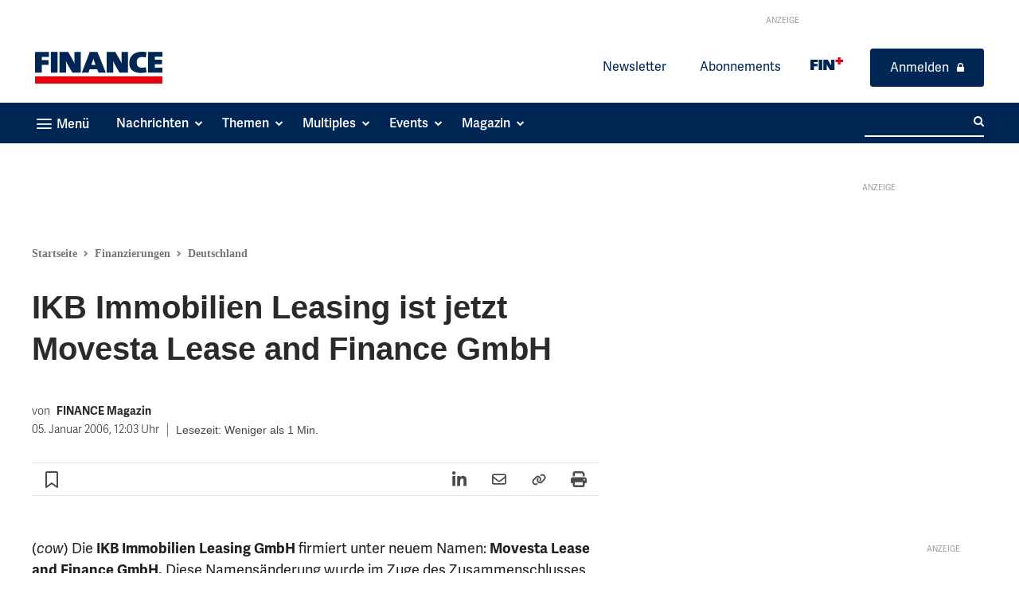

--- FILE ---
content_type: text/html; charset=utf-8
request_url: https://www.finance-magazin.de/finanzierungen/deutschland/ikb-immobilien-leasing-ist-jetzt-movesta-lease-and-finance-gmbh-21829/
body_size: 63934
content:
<!doctype html >
<html lang="de">
<head>
    <meta charset="UTF-8" />
    <title>IKB Immobilien Leasing ist jetzt Movesta Lease and Finance GmbH - FINANCE</title><link rel="preload" data-rocket-preload as="image" href="https://www.finance-magazin.de/wp-content/uploads/2021/12/FINANCE_Logo.svg" imagesrcset="https://www.finance-magazin.de/wp-content/uploads/2021/12/FINANCE_Logo.svg, https://www.finance-magazin.de/wp-content/uploads/2021/12/FINANCE_Logo.svg 2x" imagesizes="" fetchpriority="high">
    <meta name="viewport" content="width=device-width, initial-scale=1.0">
    <link rel="pingback" href="https://www.finance-magazin.de/xmlrpc.php" />
    
<!-- Author Meta Tags by Molongui Authorship, visit: https://wordpress.org/plugins/molongui-authorship/ -->
<meta name="author" content="FINANCE Magazin">
<!-- /Molongui Authorship -->

<meta name='robots' content='index, follow, max-image-preview:large, max-snippet:-1, max-video-preview:-1' />
	<style>img:is([sizes="auto" i], [sizes^="auto," i]) { contain-intrinsic-size: 3000px 1500px }</style>
	<link rel="icon" type="image/png" href="https://www.finance-magazin.de/wp-content/uploads/2024/03/Favicon-white-FINANCE-03-2024.png"><link rel="apple-touch-icon" sizes="76x76" href="https://www.finance-magazin.de/wp-content/uploads/2023/11/FIN-Favicon-Blue-76px.png"/><link rel="apple-touch-icon" sizes="120x120" href="https://www.finance-magazin.de/wp-content/uploads/2023/11/FIN-Favicon-Blue-114px.png"/><link rel="apple-touch-icon" sizes="152x152" href="https://www.finance-magazin.de/wp-content/uploads/2023/11/FIN-Favicon-Blue-152x152-1.png"/><link rel="apple-touch-icon" sizes="114x114" href="https://www.finance-magazin.de/wp-content/uploads/2023/11/FIN-Favicon-Blue-120px.png"/><link rel="apple-touch-icon" sizes="144x144" href="https://www.finance-magazin.de/wp-content/uploads/2023/11/FIN-Favicon-Blue-144px.png"/>
	<!-- This site is optimized with the Yoast SEO plugin v26.7 - https://yoast.com/wordpress/plugins/seo/ -->
	<link rel="canonical" href="https://www.finance-magazin.de/finanzierungen/deutschland/ikb-immobilien-leasing-ist-jetzt-movesta-lease-and-finance-gmbh-21829/" />
	<meta property="og:locale" content="de_DE" />
	<meta property="og:type" content="article" />
	<meta property="og:title" content="IKB Immobilien Leasing ist jetzt Movesta Lease and Finance GmbH - FINANCE" />
	<meta property="og:description" content="(cow) Die IKB Immobilien Leasing GmbH firmiert unter neuem Namen: Movesta Lease and Finance GmbH. Diese Namensänderung wurde im Zuge des Zusammenschlusses von IKB Immobilien Leasing und der KfW-Tochter IPEX-Bank zu einem Gemeinschaftsunternehmen vollzogen. Schwerpunkte der Movesta-Aktivitäten sind die Strukturierung komplexer Investitionslösungen für Immobilien und Großmobilien (Container, Rolling Stock, Schiffe, Flugzeuge und Maschinen) sowie das [&hellip;]" />
	<meta property="og:url" content="https://www.finance-magazin.de/finanzierungen/deutschland/ikb-immobilien-leasing-ist-jetzt-movesta-lease-and-finance-gmbh-21829/" />
	<meta property="og:site_name" content="FINANCE" />
	<meta property="article:publisher" content="https://www.facebook.com/FINANCEMagazin" />
	<meta property="article:published_time" content="2006-01-05T11:03:33+00:00" />
	<meta property="article:modified_time" content="2021-07-15T13:27:13+00:00" />
	<meta property="og:image" content="https://www.finance-magazin.de/wp-content/uploads/2021/07/FINANCE-Das-Magazin-fuer-Finanzchefs-Thumbnail-Beitragsbild.jpg" />
	<meta property="og:image:width" content="1200" />
	<meta property="og:image:height" content="628" />
	<meta property="og:image:type" content="image/jpeg" />
	<meta name="author" content="FINANCE Magazin" />
	<meta name="twitter:card" content="summary_large_image" />
	<meta name="twitter:creator" content="@FINANCEMagazin" />
	<meta name="twitter:site" content="@FINANCEMagazin" />
	<meta name="twitter:label1" content="Geschrieben von" />
	<meta name="twitter:data1" content="FINANCE Magazin" />
	<script type="application/ld+json" class="yoast-schema-graph">{
	    "@context": "https://schema.org",
	    "@graph": [
	        {
	            "@type": "Article",
	            "@id": "https://www.finance-magazin.de/finanzierungen/deutschland/ikb-immobilien-leasing-ist-jetzt-movesta-lease-and-finance-gmbh-21829/#article",
	            "isPartOf": {
	                "@id": "https://www.finance-magazin.de/finanzierungen/deutschland/ikb-immobilien-leasing-ist-jetzt-movesta-lease-and-finance-gmbh-21829/"
	            },
	            "author": {
	                "name": "FINANCE Magazin",
	                "@id": "https://www.finance-magazin.de/#/schema/person/ddb17cdebad73189c6db19ebf7724e6b"
	            },
	            "headline": "IKB Immobilien Leasing ist jetzt Movesta Lease and Finance GmbH",
	            "datePublished": "2006-01-05T11:03:33+00:00",
	            "dateModified": "2021-07-15T13:27:13+00:00",
	            "mainEntityOfPage": {
	                "@id": "https://www.finance-magazin.de/finanzierungen/deutschland/ikb-immobilien-leasing-ist-jetzt-movesta-lease-and-finance-gmbh-21829/"
	            },
	            "wordCount": 97,
	            "publisher": {
	                "@id": "https://www.finance-magazin.de/#organization"
	            },
	            "keywords": [
	                "t3_import"
	            ],
	            "articleSection": [
	                "Finanzierungen"
	            ],
	            "inLanguage": "de",
	            "copyrightYear": "2006",
	            "copyrightHolder": {
	                "@id": "https://www.finance-magazin.de/#organization"
	            }
	        },
	        {
	            "@type": "WebPage",
	            "@id": "https://www.finance-magazin.de/finanzierungen/deutschland/ikb-immobilien-leasing-ist-jetzt-movesta-lease-and-finance-gmbh-21829/",
	            "url": "https://www.finance-magazin.de/finanzierungen/deutschland/ikb-immobilien-leasing-ist-jetzt-movesta-lease-and-finance-gmbh-21829/",
	            "name": "IKB Immobilien Leasing ist jetzt Movesta Lease and Finance GmbH - FINANCE",
	            "isPartOf": {
	                "@id": "https://www.finance-magazin.de/#website"
	            },
	            "datePublished": "2006-01-05T11:03:33+00:00",
	            "dateModified": "2021-07-15T13:27:13+00:00",
	            "breadcrumb": {
	                "@id": "https://www.finance-magazin.de/finanzierungen/deutschland/ikb-immobilien-leasing-ist-jetzt-movesta-lease-and-finance-gmbh-21829/#breadcrumb"
	            },
	            "inLanguage": "de",
	            "potentialAction": [
	                {
	                    "@type": "ReadAction",
	                    "target": [
	                        "https://www.finance-magazin.de/finanzierungen/deutschland/ikb-immobilien-leasing-ist-jetzt-movesta-lease-and-finance-gmbh-21829/"
	                    ]
	                }
	            ]
	        },
	        {
	            "@type": "BreadcrumbList",
	            "@id": "https://www.finance-magazin.de/finanzierungen/deutschland/ikb-immobilien-leasing-ist-jetzt-movesta-lease-and-finance-gmbh-21829/#breadcrumb",
	            "itemListElement": [
	                {
	                    "@type": "ListItem",
	                    "position": 1,
	                    "name": "Startseite",
	                    "item": "https://www.finance-magazin.de/"
	                },
	                {
	                    "@type": "ListItem",
	                    "position": 2,
	                    "name": "Finanzierungen",
	                    "item": "https://www.finance-magazin.de/finanzierungen/"
	                },
	                {
	                    "@type": "ListItem",
	                    "position": 3,
	                    "name": "Deutschland",
	                    "item": "https://www.finance-magazin.de/themen/deutschland/"
	                },
	                {
	                    "@type": "ListItem",
	                    "position": 4,
	                    "name": "IKB Immobilien Leasing ist jetzt Movesta Lease and Finance GmbH"
	                }
	            ]
	        },
	        {
	            "@type": "WebSite",
	            "@id": "https://www.finance-magazin.de/#website",
	            "url": "https://www.finance-magazin.de/",
	            "name": "FINANCE",
	            "description": "für kluge Finanzentscheidungen",
	            "publisher": {
	                "@id": "https://www.finance-magazin.de/#organization"
	            },
	            "potentialAction": [
	                {
	                    "@type": "SearchAction",
	                    "target": {
	                        "@type": "EntryPoint",
	                        "urlTemplate": "https://www.finance-magazin.de/?s={search_term_string}"
	                    },
	                    "query-input": {
	                        "@type": "PropertyValueSpecification",
	                        "valueRequired": true,
	                        "valueName": "search_term_string"
	                    }
	                }
	            ],
	            "inLanguage": "de"
	        },
	        {
	            "@type": "Organization",
	            "@id": "https://www.finance-magazin.de/#organization",
	            "name": "FINANCE",
	            "url": "https://www.finance-magazin.de/",
	            "logo": {
	                "@type": "ImageObject",
	                "inLanguage": "de",
	                "@id": "https://www.finance-magazin.de/#/schema/logo/image/",
	                "url": "https://www.finance-magazin.de/wp-content/uploads/2021/07/FINANCE-Das-Magazin-fuer-Finanzchefs-Thumbnail-Beitragsbild.jpg",
	                "contentUrl": "https://www.finance-magazin.de/wp-content/uploads/2021/07/FINANCE-Das-Magazin-fuer-Finanzchefs-Thumbnail-Beitragsbild.jpg",
	                "width": 1200,
	                "height": 628,
	                "caption": "FINANCE"
	            },
	            "image": {
	                "@id": "https://www.finance-magazin.de/#/schema/logo/image/"
	            },
	            "sameAs": [
	                "https://www.facebook.com/FINANCEMagazin",
	                "https://x.com/FINANCEMagazin",
	                "https://de.linkedin.com/company/finance-magazin",
	                "https://www.youtube.com/channel/UCq_bQDNWoFBAx9Xm1XYFzkg",
	                "https://de.wikipedia.org/wiki/Finance_Magazin"
	            ]
	        },
	        {
	            "@type": "Person",
	            "@id": "https://www.finance-magazin.de/#/schema/person/ddb17cdebad73189c6db19ebf7724e6b",
	            "name": "FINANCE Magazin",
	            "image": {
	                "@type": "ImageObject",
	                "inLanguage": "de",
	                "@id": "https://www.finance-magazin.de/#/schema/person/image/",
	                "url": "https://secure.gravatar.com/avatar/b71e452e7e72fad15d60182096e65fd42ff4a08b718e79dee9210e6806f767f3?s=96&d=mm&r=g",
	                "contentUrl": "https://secure.gravatar.com/avatar/b71e452e7e72fad15d60182096e65fd42ff4a08b718e79dee9210e6806f767f3?s=96&d=mm&r=g",
	                "caption": "FINANCE Magazin"
	            },
	            "url": "https://www.finance-magazin.de/ueber-uns/redaktion/portrino/"
	        }
	    ]
	}</script>
	<!-- / Yoast SEO plugin. -->


<link rel='dns-prefetch' href='//ajax.googleapis.com' />
<link data-borlabs-cookie-style-blocker-id="google-fonts" data-borlabs-cookie-style-blocker-href='https://fonts.gstatic.com' crossorigin rel='preconnect' />
<link rel="alternate" type="application/rss+xml" title="FINANCE &raquo; Feed" href="https://www.finance-magazin.de/feed/" />
<link rel="alternate" type="application/rss+xml" title="FINANCE &raquo; Kommentar-Feed" href="https://www.finance-magazin.de/comments/feed/" />
<!-- www.finance-magazin.de is managing ads with Advanced Ads 2.0.16 – https://wpadvancedads.com/ --><!--noptimize--><script id="ad-ready">
			window.advanced_ads_ready=function(e,a){a=a||"complete";var d=function(e){return"interactive"===a?"loading"!==e:"complete"===e};d(document.readyState)?e():document.addEventListener("readystatechange",(function(a){d(a.target.readyState)&&e()}),{once:"interactive"===a})},window.advanced_ads_ready_queue=window.advanced_ads_ready_queue||[];		</script>
		<!--/noptimize--><style id='wp-emoji-styles-inline-css' type='text/css'>

	img.wp-smiley, img.emoji {
		display: inline !important;
		border: none !important;
		box-shadow: none !important;
		height: 1em !important;
		width: 1em !important;
		margin: 0 0.07em !important;
		vertical-align: -0.1em !important;
		background: none !important;
		padding: 0 !important;
	}
</style>
<link rel='stylesheet' id='wp-block-library-css' href='https://www.finance-magazin.de/wp-includes/css/dist/block-library/style.min.css?ver=6.8.3' type='text/css' media='all' />
<style id='classic-theme-styles-inline-css' type='text/css'>
/*! This file is auto-generated */
.wp-block-button__link{color:#fff;background-color:#32373c;border-radius:9999px;box-shadow:none;text-decoration:none;padding:calc(.667em + 2px) calc(1.333em + 2px);font-size:1.125em}.wp-block-file__button{background:#32373c;color:#fff;text-decoration:none}
</style>
<link rel='stylesheet' id='magnific-popup-css' href='https://www.finance-magazin.de/wp-content/plugins/gutentor/assets/library/magnific-popup/magnific-popup.min.css?ver=1.8.0' type='text/css' media='all' />
<link rel='stylesheet' id='slick-css' href='https://www.finance-magazin.de/wp-content/plugins/gutentor/assets/library/slick/slick.min.css?ver=1.8.1' type='text/css' media='all' />
<style id='filebird-block-filebird-gallery-style-inline-css' type='text/css'>
ul.filebird-block-filebird-gallery{margin:auto!important;padding:0!important;width:100%}ul.filebird-block-filebird-gallery.layout-grid{display:grid;grid-gap:20px;align-items:stretch;grid-template-columns:repeat(var(--columns),1fr);justify-items:stretch}ul.filebird-block-filebird-gallery.layout-grid li img{border:1px solid #ccc;box-shadow:2px 2px 6px 0 rgba(0,0,0,.3);height:100%;max-width:100%;-o-object-fit:cover;object-fit:cover;width:100%}ul.filebird-block-filebird-gallery.layout-masonry{-moz-column-count:var(--columns);-moz-column-gap:var(--space);column-gap:var(--space);-moz-column-width:var(--min-width);columns:var(--min-width) var(--columns);display:block;overflow:auto}ul.filebird-block-filebird-gallery.layout-masonry li{margin-bottom:var(--space)}ul.filebird-block-filebird-gallery li{list-style:none}ul.filebird-block-filebird-gallery li figure{height:100%;margin:0;padding:0;position:relative;width:100%}ul.filebird-block-filebird-gallery li figure figcaption{background:linear-gradient(0deg,rgba(0,0,0,.7),rgba(0,0,0,.3) 70%,transparent);bottom:0;box-sizing:border-box;color:#fff;font-size:.8em;margin:0;max-height:100%;overflow:auto;padding:3em .77em .7em;position:absolute;text-align:center;width:100%;z-index:2}ul.filebird-block-filebird-gallery li figure figcaption a{color:inherit}

</style>
<link data-minify="1" rel='stylesheet' id='fontawesome-css' href='https://www.finance-magazin.de/wp-content/cache/min/1/wp-content/plugins/gutentor/assets/library/fontawesome/css/all.min.css?ver=1768447790' type='text/css' media='all' />
<link data-minify="1" rel='stylesheet' id='wpness-grid-css' href='https://www.finance-magazin.de/wp-content/cache/min/1/wp-content/plugins/gutentor/assets/library/wpness-grid/wpness-grid.css?ver=1768447790' type='text/css' media='all' />
<link rel='stylesheet' id='animate-css' href='https://www.finance-magazin.de/wp-content/plugins/gutentor/assets/library/animatecss/animate.min.css?ver=3.7.2' type='text/css' media='all' />
<link rel='stylesheet' id='wp-components-css' href='https://www.finance-magazin.de/wp-includes/css/dist/components/style.min.css?ver=6.8.3' type='text/css' media='all' />
<link rel='stylesheet' id='wp-preferences-css' href='https://www.finance-magazin.de/wp-includes/css/dist/preferences/style.min.css?ver=6.8.3' type='text/css' media='all' />
<link rel='stylesheet' id='wp-block-editor-css' href='https://www.finance-magazin.de/wp-includes/css/dist/block-editor/style.min.css?ver=6.8.3' type='text/css' media='all' />
<link rel='stylesheet' id='wp-reusable-blocks-css' href='https://www.finance-magazin.de/wp-includes/css/dist/reusable-blocks/style.min.css?ver=6.8.3' type='text/css' media='all' />
<link rel='stylesheet' id='wp-patterns-css' href='https://www.finance-magazin.de/wp-includes/css/dist/patterns/style.min.css?ver=6.8.3' type='text/css' media='all' />
<link rel='stylesheet' id='wp-editor-css' href='https://www.finance-magazin.de/wp-includes/css/dist/editor/style.min.css?ver=6.8.3' type='text/css' media='all' />
<link data-minify="1" rel='stylesheet' id='gutentor-css' href='https://www.finance-magazin.de/wp-content/cache/min/1/wp-content/plugins/gutentor/dist/blocks.style.build.css?ver=1768447790' type='text/css' media='all' />
<style id='global-styles-inline-css' type='text/css'>
:root{--wp--preset--aspect-ratio--square: 1;--wp--preset--aspect-ratio--4-3: 4/3;--wp--preset--aspect-ratio--3-4: 3/4;--wp--preset--aspect-ratio--3-2: 3/2;--wp--preset--aspect-ratio--2-3: 2/3;--wp--preset--aspect-ratio--16-9: 16/9;--wp--preset--aspect-ratio--9-16: 9/16;--wp--preset--color--black: #000000;--wp--preset--color--cyan-bluish-gray: #abb8c3;--wp--preset--color--white: #ffffff;--wp--preset--color--pale-pink: #f78da7;--wp--preset--color--vivid-red: #cf2e2e;--wp--preset--color--luminous-vivid-orange: #ff6900;--wp--preset--color--luminous-vivid-amber: #fcb900;--wp--preset--color--light-green-cyan: #7bdcb5;--wp--preset--color--vivid-green-cyan: #00d084;--wp--preset--color--pale-cyan-blue: #8ed1fc;--wp--preset--color--vivid-cyan-blue: #0693e3;--wp--preset--color--vivid-purple: #9b51e0;--wp--preset--gradient--vivid-cyan-blue-to-vivid-purple: linear-gradient(135deg,rgba(6,147,227,1) 0%,rgb(155,81,224) 100%);--wp--preset--gradient--light-green-cyan-to-vivid-green-cyan: linear-gradient(135deg,rgb(122,220,180) 0%,rgb(0,208,130) 100%);--wp--preset--gradient--luminous-vivid-amber-to-luminous-vivid-orange: linear-gradient(135deg,rgba(252,185,0,1) 0%,rgba(255,105,0,1) 100%);--wp--preset--gradient--luminous-vivid-orange-to-vivid-red: linear-gradient(135deg,rgba(255,105,0,1) 0%,rgb(207,46,46) 100%);--wp--preset--gradient--very-light-gray-to-cyan-bluish-gray: linear-gradient(135deg,rgb(238,238,238) 0%,rgb(169,184,195) 100%);--wp--preset--gradient--cool-to-warm-spectrum: linear-gradient(135deg,rgb(74,234,220) 0%,rgb(151,120,209) 20%,rgb(207,42,186) 40%,rgb(238,44,130) 60%,rgb(251,105,98) 80%,rgb(254,248,76) 100%);--wp--preset--gradient--blush-light-purple: linear-gradient(135deg,rgb(255,206,236) 0%,rgb(152,150,240) 100%);--wp--preset--gradient--blush-bordeaux: linear-gradient(135deg,rgb(254,205,165) 0%,rgb(254,45,45) 50%,rgb(107,0,62) 100%);--wp--preset--gradient--luminous-dusk: linear-gradient(135deg,rgb(255,203,112) 0%,rgb(199,81,192) 50%,rgb(65,88,208) 100%);--wp--preset--gradient--pale-ocean: linear-gradient(135deg,rgb(255,245,203) 0%,rgb(182,227,212) 50%,rgb(51,167,181) 100%);--wp--preset--gradient--electric-grass: linear-gradient(135deg,rgb(202,248,128) 0%,rgb(113,206,126) 100%);--wp--preset--gradient--midnight: linear-gradient(135deg,rgb(2,3,129) 0%,rgb(40,116,252) 100%);--wp--preset--font-size--small: 11px;--wp--preset--font-size--medium: 20px;--wp--preset--font-size--large: 32px;--wp--preset--font-size--x-large: 42px;--wp--preset--font-size--regular: 15px;--wp--preset--font-size--larger: 50px;--wp--preset--spacing--20: 0.44rem;--wp--preset--spacing--30: 0.67rem;--wp--preset--spacing--40: 1rem;--wp--preset--spacing--50: 1.5rem;--wp--preset--spacing--60: 2.25rem;--wp--preset--spacing--70: 3.38rem;--wp--preset--spacing--80: 5.06rem;--wp--preset--shadow--natural: 6px 6px 9px rgba(0, 0, 0, 0.2);--wp--preset--shadow--deep: 12px 12px 50px rgba(0, 0, 0, 0.4);--wp--preset--shadow--sharp: 6px 6px 0px rgba(0, 0, 0, 0.2);--wp--preset--shadow--outlined: 6px 6px 0px -3px rgba(255, 255, 255, 1), 6px 6px rgba(0, 0, 0, 1);--wp--preset--shadow--crisp: 6px 6px 0px rgba(0, 0, 0, 1);}:where(.is-layout-flex){gap: 0.5em;}:where(.is-layout-grid){gap: 0.5em;}body .is-layout-flex{display: flex;}.is-layout-flex{flex-wrap: wrap;align-items: center;}.is-layout-flex > :is(*, div){margin: 0;}body .is-layout-grid{display: grid;}.is-layout-grid > :is(*, div){margin: 0;}:where(.wp-block-columns.is-layout-flex){gap: 2em;}:where(.wp-block-columns.is-layout-grid){gap: 2em;}:where(.wp-block-post-template.is-layout-flex){gap: 1.25em;}:where(.wp-block-post-template.is-layout-grid){gap: 1.25em;}.has-black-color{color: var(--wp--preset--color--black) !important;}.has-cyan-bluish-gray-color{color: var(--wp--preset--color--cyan-bluish-gray) !important;}.has-white-color{color: var(--wp--preset--color--white) !important;}.has-pale-pink-color{color: var(--wp--preset--color--pale-pink) !important;}.has-vivid-red-color{color: var(--wp--preset--color--vivid-red) !important;}.has-luminous-vivid-orange-color{color: var(--wp--preset--color--luminous-vivid-orange) !important;}.has-luminous-vivid-amber-color{color: var(--wp--preset--color--luminous-vivid-amber) !important;}.has-light-green-cyan-color{color: var(--wp--preset--color--light-green-cyan) !important;}.has-vivid-green-cyan-color{color: var(--wp--preset--color--vivid-green-cyan) !important;}.has-pale-cyan-blue-color{color: var(--wp--preset--color--pale-cyan-blue) !important;}.has-vivid-cyan-blue-color{color: var(--wp--preset--color--vivid-cyan-blue) !important;}.has-vivid-purple-color{color: var(--wp--preset--color--vivid-purple) !important;}.has-black-background-color{background-color: var(--wp--preset--color--black) !important;}.has-cyan-bluish-gray-background-color{background-color: var(--wp--preset--color--cyan-bluish-gray) !important;}.has-white-background-color{background-color: var(--wp--preset--color--white) !important;}.has-pale-pink-background-color{background-color: var(--wp--preset--color--pale-pink) !important;}.has-vivid-red-background-color{background-color: var(--wp--preset--color--vivid-red) !important;}.has-luminous-vivid-orange-background-color{background-color: var(--wp--preset--color--luminous-vivid-orange) !important;}.has-luminous-vivid-amber-background-color{background-color: var(--wp--preset--color--luminous-vivid-amber) !important;}.has-light-green-cyan-background-color{background-color: var(--wp--preset--color--light-green-cyan) !important;}.has-vivid-green-cyan-background-color{background-color: var(--wp--preset--color--vivid-green-cyan) !important;}.has-pale-cyan-blue-background-color{background-color: var(--wp--preset--color--pale-cyan-blue) !important;}.has-vivid-cyan-blue-background-color{background-color: var(--wp--preset--color--vivid-cyan-blue) !important;}.has-vivid-purple-background-color{background-color: var(--wp--preset--color--vivid-purple) !important;}.has-black-border-color{border-color: var(--wp--preset--color--black) !important;}.has-cyan-bluish-gray-border-color{border-color: var(--wp--preset--color--cyan-bluish-gray) !important;}.has-white-border-color{border-color: var(--wp--preset--color--white) !important;}.has-pale-pink-border-color{border-color: var(--wp--preset--color--pale-pink) !important;}.has-vivid-red-border-color{border-color: var(--wp--preset--color--vivid-red) !important;}.has-luminous-vivid-orange-border-color{border-color: var(--wp--preset--color--luminous-vivid-orange) !important;}.has-luminous-vivid-amber-border-color{border-color: var(--wp--preset--color--luminous-vivid-amber) !important;}.has-light-green-cyan-border-color{border-color: var(--wp--preset--color--light-green-cyan) !important;}.has-vivid-green-cyan-border-color{border-color: var(--wp--preset--color--vivid-green-cyan) !important;}.has-pale-cyan-blue-border-color{border-color: var(--wp--preset--color--pale-cyan-blue) !important;}.has-vivid-cyan-blue-border-color{border-color: var(--wp--preset--color--vivid-cyan-blue) !important;}.has-vivid-purple-border-color{border-color: var(--wp--preset--color--vivid-purple) !important;}.has-vivid-cyan-blue-to-vivid-purple-gradient-background{background: var(--wp--preset--gradient--vivid-cyan-blue-to-vivid-purple) !important;}.has-light-green-cyan-to-vivid-green-cyan-gradient-background{background: var(--wp--preset--gradient--light-green-cyan-to-vivid-green-cyan) !important;}.has-luminous-vivid-amber-to-luminous-vivid-orange-gradient-background{background: var(--wp--preset--gradient--luminous-vivid-amber-to-luminous-vivid-orange) !important;}.has-luminous-vivid-orange-to-vivid-red-gradient-background{background: var(--wp--preset--gradient--luminous-vivid-orange-to-vivid-red) !important;}.has-very-light-gray-to-cyan-bluish-gray-gradient-background{background: var(--wp--preset--gradient--very-light-gray-to-cyan-bluish-gray) !important;}.has-cool-to-warm-spectrum-gradient-background{background: var(--wp--preset--gradient--cool-to-warm-spectrum) !important;}.has-blush-light-purple-gradient-background{background: var(--wp--preset--gradient--blush-light-purple) !important;}.has-blush-bordeaux-gradient-background{background: var(--wp--preset--gradient--blush-bordeaux) !important;}.has-luminous-dusk-gradient-background{background: var(--wp--preset--gradient--luminous-dusk) !important;}.has-pale-ocean-gradient-background{background: var(--wp--preset--gradient--pale-ocean) !important;}.has-electric-grass-gradient-background{background: var(--wp--preset--gradient--electric-grass) !important;}.has-midnight-gradient-background{background: var(--wp--preset--gradient--midnight) !important;}.has-small-font-size{font-size: var(--wp--preset--font-size--small) !important;}.has-medium-font-size{font-size: var(--wp--preset--font-size--medium) !important;}.has-large-font-size{font-size: var(--wp--preset--font-size--large) !important;}.has-x-large-font-size{font-size: var(--wp--preset--font-size--x-large) !important;}
:where(.wp-block-post-template.is-layout-flex){gap: 1.25em;}:where(.wp-block-post-template.is-layout-grid){gap: 1.25em;}
:where(.wp-block-columns.is-layout-flex){gap: 2em;}:where(.wp-block-columns.is-layout-grid){gap: 2em;}
:root :where(.wp-block-pullquote){font-size: 1.5em;line-height: 1.6;}
</style>
<link data-minify="1" rel='stylesheet' id='px-multiples-calculatorjqueryui-css-css' href='https://www.finance-magazin.de/wp-content/cache/min/1/ajax/libs/jqueryui/1.13.3/themes/smoothness/jquery-ui.css?ver=1768447790' type='text/css' media='all' />
<link rel='stylesheet' id='global_multiple_bootstrap-css' href='https://www.finance-magazin.de/wp-content/plugins/px-multiples-calculator/public/css/vendor/bootstrap.min.css?ver=2.0.3' type='text/css' media='all' />
<link data-minify="1" rel='stylesheet' id='px-multiples-calculator-css' href='https://www.finance-magazin.de/wp-content/cache/min/1/wp-content/plugins/px-multiples-calculator/public/css/px-multiples-calculator-public.css?ver=1768447790' type='text/css' media='all' />
<link data-minify="1" rel='stylesheet' id='px-plenigo-favourites-css' href='https://www.finance-magazin.de/wp-content/cache/min/1/wp-content/plugins/px-plenigo-favourites/public/css/px-plenigo-favourites-public.css?ver=1768447790' type='text/css' media='all' />
<link rel='stylesheet' id='px-regwall-css' href='https://www.finance-magazin.de/wp-content/plugins/px-regwall/public/css/px-regwall-public.css?ver=1.2.3' type='text/css' media='all' />
<link rel='stylesheet' id='search-filter-plugin-styles-css' href='https://www.finance-magazin.de/wp-content/plugins/search-filter-pro/public/assets/css/search-filter.min.css?ver=2.5.21' type='text/css' media='all' />
<link data-minify="1" rel='stylesheet' id='td-plugin-multi-purpose-css' href='https://www.finance-magazin.de/wp-content/cache/min/1/wp-content/plugins/td-composer/td-multi-purpose/style.css?ver=1768447790' type='text/css' media='all' />
<link rel='stylesheet' id='borlabs-cookie-custom-css' href='https://www.finance-magazin.de/wp-content/cache/borlabs-cookie/1/borlabs-cookie-1-de.css?ver=3.3.23-20' type='text/css' media='all' />
<link rel='stylesheet' id='mdp-talker-css' href='https://www.finance-magazin.de/wp-content/plugins/talker/css/talker.min.css?ver=1.0.11' type='text/css' media='all' />
<style id='mdp-talker-inline-css' type='text/css'>

            .mdp-talker-wrapper{
                --mdp-talker-bg: rgba(241, 241, 241, 1);
            }
            
            .mdp-talker-wrapper{
                --mdp-talker-width: 100%;
            }
            /* mdp-talker-before */
.mdp-talker-wrapper .mdp-talker-before .mdp-talker-header p {
	font-size: 18px;
	font-weight: 700;
}

/* mdp-talker-after */
.mdp-talker-after {
	padding: 21px 0 0;
}
.mdp-talker-wrapper .mdp-talker-after .mdp-talker-note .gutentor-single-item {
	border-top: 1px solid #bbbbbb;
	padding-top: 10px;
}
.mdp-talker-wrapper .mdp-talker-after .mdp-talker-note .gutentor-single-item-title {
	display: inline;
	font-size: 12px;
	font-weight: 600;
	line-height: 18px;
	margin: 0;
}
.mdp-talker-wrapper .mdp-talker-after .mdp-talker-note .gutentor-accordion-heading {
	border: 0;
}
.mdp-talker-wrapper .mdp-talker-after .mdp-talker-note .gutentor-accordion-heading .gutentor-accordion-icon {
	font-size: 10px;
	position: relative;
	transform: none;
	right: -5px;
	top: -2px;
}
.mdp-talker-wrapper .mdp-talker-after .mdp-talker-note .gutentor-accordion-heading:not(.active) .gutentor-accordion-icon.open-icon {
	display: inline-block;
}
.mdp-talker-wrapper .mdp-talker-after .mdp-talker-note .gutentor-accordion-heading.active .gutentor-accordion-icon.close-icon {
	display: inline-block;
}
.mdp-talker-wrapper .mdp-talker-after .mdp-talker-note .gutentor-accordion-body {
	border: 0;
	padding: 0;
}
.mdp-talker-wrapper .mdp-talker-after .mdp-talker-note .gutentor-accordion-body p {
	font-size: 12px;
	line-height: 18px;
	margin-bottom: 0;
}
.mdp-talker-wrapper .mdp-talker-after .mdp-talker-note .gutentor-accordion-body p a {
	color: inherit;
	border-bottom: 1px solid;
	font-weight: 400;
	text-decoration: none !important;
}
.mdp-talker-wrapper .mdp-talker-after .mdp-talker-note .gutentor-accordion-body p a:hover {
	color: #7a7a7a;
}

/* play/pause button */
.mdp-talker-box.talker-rounded .mejs-controls {
	align-items: center;
	padding: 0;
}
.mdp-talker-box.talker-rounded .mejs-controls .mejs-button,
.mdp-talker-box.talker-rounded .mejs-controls .mejs-time,
.mdp-talker-box.talker-rounded .mejs-controls .mejs-time-rail {
	width: auto;
}
.mdp-talker-box.talker-rounded .mejs-controls .mejs-button.mejs-playpause-button button {
	background: none !important;
	background-color: transparent;
	border: 2px solid #222222;
	border-radius: 100px !important;
	width: 50px;
	height: 50px;
	position: relative;
	cursor: pointer;
	outline: none;
	margin: 0 20px 0 0;
}
.mdp-talker-box.talker-rounded .mejs-controls .mejs-button.mejs-playpause-button.mejs-play button:before,
.mdp-talker-box.talker-rounded .mejs-controls .mejs-button.mejs-playpause-button.mejs-replay button:before{
	content: '';
	position: absolute;
	top: 50%;
	left: 55%;
	transform: translate(-50%, -50%);
	width: 0;
	height: 0;
	border-top: 10px solid transparent;
	border-bottom: 10px solid transparent;
	border-left: 18px solid black;
	border-radius: 3px;
}

.mdp-talker-box.talker-rounded .mejs-controls .mejs-button.mejs-playpause-button.mejs-pause button:before,
.mdp-talker-box.talker-rounded .mejs-controls .mejs-button.mejs-playpause-button.mejs-pause button:after {
	content: '';
	position: absolute;
	top: 30%;
	bottom: 30%;
	width: 5px;
	background-color: black;
	border-radius: 100px;
}
.mdp-talker-box.talker-rounded .mejs-controls .mejs-button.mejs-playpause-button.mejs-pause button:before {
	left: 33%;
}
.mdp-talker-box.talker-rounded .mejs-controls .mejs-button.mejs-playpause-button.mejs-pause button:after {
	right: 33%;
}

/* volume */
.mdp-talker-box.talker-rounded .mejs-controls .mejs-volume-button,
.mdp-talker-box.talker-rounded .mejs-controls .mejs-horizontal-volume-slider {
	display: none !important;
}

/* time */
.mdp-talker-box.talker-rounded .mejs-controls .mejs-time {
	color: #222222;
	font-size: 14px;
}

/* time bar */
.mdp-talker-box.talker-rounded .mejs-controls .mejs-time-rail .mejs-time-hovered,
.mdp-talker-box.talker-rounded .mejs-controls .mejs-time-rail .mejs-time-float {
	display: none !important;
}
.mdp-talker-box.talker-rounded .mejs-controls .mejs-time-rail .mejs-time-total {
	background: #bbbbbb;
	height: 6px !important;
	margin-top: 8px !important;
}
.mdp-talker-box.talker-rounded .mejs-controls .mejs-time-rail .mejs-time-total .mejs-time-loaded {
	opacity: 0;
}
.mdp-talker-box.talker-rounded .mejs-controls .mejs-time-rail .mejs-time-total .mejs-time-current {
	background: #222222;
}
.mdp-talker-box.talker-rounded .mejs-controls .mejs-time-rail .mejs-time-total.mejs-time-current::before,
.mdp-talker-box.talker-rounded .mejs-controls .mejs-time-rail .mejs-time-total.mejs-time-current::after {
    border-radius: 100px !important;
}
.mdp-talker-box.talker-rounded .mejs-controls .mejs-time-rail .mejs-time-total .mejs-time-buffering,
.mdp-talker-box.talker-rounded .mejs-controls .mejs-time-rail .mejs-time-total .mejs-time-current,
.mdp-talker-box.talker-rounded .mejs-controls .mejs-time-rail .mejs-time-total .mejs-time-float,
.mdp-talker-box.talker-rounded .mejs-controls .mejs-time-rail .mejs-time-total .mejs-time-float-corner,
.mdp-talker-box.talker-rounded .mejs-controls .mejs-time-rail .mejs-time-total .mejs-time-float-current,
.mdp-talker-box.talker-rounded .mejs-controls .mejs-time-rail .mejs-time-total .mejs-time-hovered,
.mdp-talker-box.talker-rounded .mejs-controls .mejs-time-rail .mejs-time-total .mejs-time-loaded,
.mdp-talker-box.talker-rounded .mejs-controls .mejs-time-rail .mejs-time-total .mejs-time-marker {
	height: 6px !important;
}
.mdp-talker-box.talker-rounded .mejs-controls .mejs-time-rail * {
	border-radius: 100px;
}
.mdp-talker-box.talker-rounded .mejs-time-rail .mejs-time-handle-content {
	-webkit-transform: scale(1.2);
	-ms-transform: scale(1.2);
	transform: scale(1.2);
	background: #222222 !important;
	border-color: #222222 !important;
	top: -6px;
}

/* mdp-talker--speed */
.mdp-talker--speed {
    display: none !important;
}

/* mejs-speed */
.mdp-talker-box.talker-rounded .mejs-controls .mejs-speed {
  margin-left: 20px;
}
.mdp-talker-box.talker-rounded .mejs-controls .mejs-speed select {
  cursor: pointer;
  background: transparent !important;
  background-image: none !important;
  border: 1px solid !important;
  border-radius: 100px !important;
	box-sizing: border-box;
  -webkit-appearance: none;
  -moz-appearance: none;
  appearance: none;
  font-size: 13px;
  font-weight: 700;
  line-height: 25px;
  margin-top: 2px;
  padding: 0 5px;
  text-align: center;
  text-align-last: center;
  -webkit-text-align-last: center;
  -moz-text-align-last: center;
  display: flex;
  align-items: center;
  justify-content: center;
}

/* .mdp-talker-wrap.scroll-fixed */
.mdp-talker-wrap.scroll-fixed {
	background: #002655 !important;
	border-radius: 10px;
	box-shadow: 0 0 10px #3c3c3c45;
	bottom: 10px;
	margin-left: -25px;
	padding: 10px 15px !important;
	position: fixed;
	width: 100%;
	max-width: 762px;
	z-index: 9999;
}
.mdp-talker-wrap.scroll-fixed .mdp-talker-box {
  background: transparent;
}
.mdp-talker-wrap.scroll-fixed .mdp-talker-wrapper .mejs-inner .mejs-title {
	color: #ffffff;
	margin-left: 75px;
	margin-right: 0;
	margin-top: 0;
	font-weight: 700;
	white-space: nowrap;
	overflow: hidden;
	text-overflow: ellipsis;
}
.mdp-talker-wrap.scroll-fixed .mdp-talker-wrapper .mejs-inner .mejs-controls .mejs-button.mejs-playpause-button button {
  background: #ffffff !important;
	border: 2px solid #002655;
}
.mdp-talker-wrap.scroll-fixed .mdp-talker-wrapper .mejs-inner .mejs-controls .mejs-button.mejs-playpause-button.mejs-play button:before,
.mdp-talker-wrap.scroll-fixed .mdp-talker-wrapper .mejs-inner .mejs-controls .mejs-button.mejs-playpause-button.mejs-replay button:before {
  border-left: 18px solid #002655;
}
.mdp-talker-wrap.scroll-fixed .mdp-talker-wrapper .mejs-inner .mejs-controls .mejs-button.mejs-playpause-button.mejs-pause button:before,
.mdp-talker-wrap.scroll-fixed .mdp-talker-wrapper .mejs-inner .mejs-controls .mejs-button.mejs-playpause-button.mejs-pause button:after {
  background-color: #002655;
}
.mdp-talker-wrap.scroll-fixed .mdp-talker-wrapper .mejs-inner .mejs-controls .mejs-time {
  color: #ffffff;
}
.mdp-talker-wrap.scroll-fixed .mdp-talker-wrapper .mejs-inner .mejs-controls .mejs-speed select {
  color: #ffffff;
}
.mdp-talker-wrap.scroll-fixed .mdp-talker-wrapper .mejs-inner .mejs-controls .mejs-speed select option {
  color: #333333;
}
.mdp-talker-wrap.scroll-fixed .mdp-talker-wrapper .mejs-inner .mejs-controls .mejs-time-rail .mejs-time-handle-content {
  background: #ffffff !important;
  border-color: #ffffff !important;
}
.mdp-talker-wrap.scroll-fixed .mdp-talker-wrapper .mejs-inner .mejs-controls .mejs-time-rail .mejs-time-total .mejs-time-current {
  background: #5d7088;
}
.mdp-talker-wrap.scroll-fixed .mdp-talker-wrapper .mejs-inner .mejs-controls .mejs-speed,
.mdp-talker-wrap.scroll-fixed .mdp-talker-wrapper .mejs-inner .mejs-controls .mejs-time,
.mdp-talker-wrap.scroll-fixed .mdp-talker-wrapper .mejs-inner .mejs-controls .mejs-time-rail {
	margin-top: 30px;
}
.mdp-talker-wrap.scroll-fixed .mdp-talker-wrapper .mdp-talker-before,
.mdp-talker-wrap.scroll-fixed .mdp-talker-wrapper .mdp-talker-after {
	display: none;
}
@media screen and (max-width: 1199px) {
	.mdp-talker-wrap.scroll-fixed {
		width: calc(66.66666667% - 72px);
		max-width: 100%;
		bottom: 0;
	}
}
@media screen and (max-width: 1018px) {
	.mdp-talker-wrap.scroll-fixed {
		bottom: 0;
		border-radius: 0;
		padding: 10px 15px !important;
		width: 100%;
		max-width: 100%;
	}
	.mdp-talker-wrap.scroll-fixed .mdp-talker-wrapper .mejs-inner .mejs-title {
		margin-left: 65px;
	}
	.mdp-talker-wrap.scroll-fixed .mejs-controls .mejs-button.mejs-playpause-button button {
		margin: 0 10px 0 0;
	}
}
@media screen and (max-width: 767px) {
	.mdp-talker-wrap.scroll-fixed {
		margin-left: 0;
	}
}
</style>
<link data-minify="1" rel='stylesheet' id='td-theme-css' href='https://www.finance-magazin.de/wp-content/cache/min/1/wp-content/themes/Newspaper/style.css?ver=1768447790' type='text/css' media='all' />
<style id='td-theme-inline-css' type='text/css'>@media (max-width:767px){.td-header-desktop-wrap{display:none}}@media (min-width:767px){.td-header-mobile-wrap{display:none}}</style>
<link data-minify="1" rel='stylesheet' id='td-theme-child-css' href='https://www.finance-magazin.de/wp-content/cache/min/1/wp-content/themes/finance/style.css?ver=1768447790' type='text/css' media='all' />
<link data-minify="1" rel='stylesheet' id='font_awesome-css' href='https://www.finance-magazin.de/wp-content/cache/min/1/wp-content/plugins/td-composer/assets/fonts/font-awesome/font-awesome.css?ver=1768447790' type='text/css' media='all' />
<link data-minify="1" rel='stylesheet' id='open_iconic-css' href='https://www.finance-magazin.de/wp-content/cache/min/1/wp-content/plugins/td-composer/assets/fonts/open-iconic/open-iconic.css?ver=1768447790' type='text/css' media='all' />
<link data-minify="1" rel='stylesheet' id='td-legacy-framework-front-style-css' href='https://www.finance-magazin.de/wp-content/cache/min/1/wp-content/plugins/td-composer/legacy/Newspaper/assets/css/td_legacy_main.css?ver=1768447790' type='text/css' media='all' />
<link data-minify="1" rel='stylesheet' id='tdb_style_cloud_templates_front-css' href='https://www.finance-magazin.de/wp-content/cache/min/1/wp-content/plugins/td-cloud-library/assets/css/tdb_main.css?ver=1768447790' type='text/css' media='all' />
<link data-minify="1" rel='stylesheet' id='timed-content-css-css' href='https://www.finance-magazin.de/wp-content/cache/min/1/wp-content/plugins/timed-content/css/timed-content.css?ver=1768447790' type='text/css' media='all' />
<!--n2css--><!--n2js--><script type="text/javascript" src="https://www.finance-magazin.de/wp-includes/js/jquery/jquery.min.js?ver=3.7.1" id="jquery-core-js"></script>
<script type="text/javascript" src="https://www.finance-magazin.de/wp-includes/js/jquery/jquery-migrate.min.js?ver=3.4.1" id="jquery-migrate-js" data-rocket-defer defer></script>
<script type="text/javascript" id="file_uploads_nfpluginsettings-js-extra">
/* <![CDATA[ */
var params = {"clearLogRestUrl":"https:\/\/www.finance-magazin.de\/wp-json\/nf-file-uploads\/debug-log\/delete-all","clearLogButtonId":"file_uploads_clear_debug_logger","downloadLogRestUrl":"https:\/\/www.finance-magazin.de\/wp-json\/nf-file-uploads\/debug-log\/get-all","downloadLogButtonId":"file_uploads_download_debug_logger"};
/* ]]> */
</script>
<script data-minify="1" type="text/javascript" src="https://www.finance-magazin.de/wp-content/cache/min/1/wp-content/plugins/ninja-forms-uploads/assets/js/nfpluginsettings.js?ver=1768447790" id="file_uploads_nfpluginsettings-js" data-rocket-defer defer></script>
<script type="text/javascript" id="px-plenigo-favourites-js-extra">
/* <![CDATA[ */
var frontend_ajax_regwall = {"ajaxurl":"https:\/\/www.finance-magazin.de\/wp-admin\/admin-ajax.php"};
/* ]]> */
</script>
<script data-minify="1" type="text/javascript" src="https://www.finance-magazin.de/wp-content/cache/min/1/wp-content/plugins/px-plenigo-favourites/public/js/px-plenigo-favourites-public.js?ver=1768447790" id="px-plenigo-favourites-js" data-rocket-defer defer></script>
<script data-minify="1" type="text/javascript" src="https://www.finance-magazin.de/wp-content/cache/min/1/wp-content/plugins/px-regwall/public/js/px-regwall-public.js?ver=1768447790" id="px-regwall-js" data-rocket-defer defer></script>
<script type="text/javascript" id="search-filter-plugin-build-js-extra">
/* <![CDATA[ */
var SF_LDATA = {"ajax_url":"https:\/\/www.finance-magazin.de\/wp-admin\/admin-ajax.php","home_url":"https:\/\/www.finance-magazin.de\/","extensions":[]};
/* ]]> */
</script>
<script type="text/javascript" src="https://www.finance-magazin.de/wp-content/plugins/search-filter-pro/public/assets/js/search-filter-build.min.js?ver=2.5.21" id="search-filter-plugin-build-js" data-rocket-defer defer></script>
<script type="text/javascript" src="https://www.finance-magazin.de/wp-content/plugins/search-filter-pro/public/assets/js/chosen.jquery.min.js?ver=2.5.21" id="search-filter-plugin-chosen-js" data-rocket-defer defer></script>
<script type="text/javascript" id="advanced-ads-advanced-js-js-extra">
/* <![CDATA[ */
var advads_options = {"blog_id":"1","privacy":{"enabled":true,"custom-cookie-name":"borlabs-cookie","custom-cookie-value":"google-admanager","consent-method":"iab_tcf_20","state":"unknown"}};
/* ]]> */
</script>
<script type="text/javascript" src="https://www.finance-magazin.de/wp-content/plugins/advanced-ads/public/assets/js/advanced.min.js?ver=2.0.16" id="advanced-ads-advanced-js-js" data-rocket-defer defer></script>
<script data-no-optimize="1" data-no-minify="1" data-cfasync="false" type="text/javascript" src="https://www.finance-magazin.de/wp-content/plugins/borlabs-cookie/assets/javascript/borlabs-cookie-tcf-stub.min.js?ver=3.3.23" id="borlabs-cookie-stub-js"></script>
<script data-no-optimize="1" data-no-minify="1" data-cfasync="false" type="text/javascript" src="https://www.finance-magazin.de/wp-content/cache/borlabs-cookie/1/borlabs-cookie-config-de.json.js?ver=3.3.23-33" id="borlabs-cookie-config-js" data-rocket-defer defer></script>
<script data-no-optimize="1" data-no-minify="1" data-cfasync="false" type="text/javascript" src="https://www.finance-magazin.de/wp-content/plugins/borlabs-cookie/assets/javascript/borlabs-cookie-prioritize.min.js?ver=3.3.23" id="borlabs-cookie-prioritize-js"></script>
<script type="text/javascript" src="https://www.finance-magazin.de/wp-content/plugins/talker/js/talker.min.js?ver=1.0.11" id="mdp-talker-js" data-rocket-defer defer></script>
<script data-minify="1" type="text/javascript" src="https://www.finance-magazin.de/wp-content/cache/min/1/wp-content/themes/finance/js/google-admanager/google-admanager.js?ver=1768447790" id="google-admanager-js" data-rocket-defer defer></script>
<script type="text/javascript" src="https://www.finance-magazin.de/wp-content/themes/finance/js/borlabs-cookie/borlabs-cookie-custom.js?ver=1.0.0" id="borlabs-cookie-custom-js"></script>
<script data-minify="1" type="text/javascript" src="https://www.finance-magazin.de/wp-content/cache/min/1/wp-content/plugins/timed-content/js/timed-content.js?ver=1768447790" id="timed-content_js-js" data-rocket-defer defer></script>
<link rel="https://api.w.org/" href="https://www.finance-magazin.de/wp-json/" /><link rel="alternate" title="JSON" type="application/json" href="https://www.finance-magazin.de/wp-json/wp/v2/posts/21829" /><link rel="EditURI" type="application/rsd+xml" title="RSD" href="https://www.finance-magazin.de/xmlrpc.php?rsd" />
<meta name="generator" content="WordPress 6.8.3" />
<link rel='shortlink' href='https://www.finance-magazin.de/?p=21829' />
<link rel="alternate" title="oEmbed (JSON)" type="application/json+oembed" href="https://www.finance-magazin.de/wp-json/oembed/1.0/embed?url=https%3A%2F%2Fwww.finance-magazin.de%2Ffinanzierungen%2Fdeutschland%2Fikb-immobilien-leasing-ist-jetzt-movesta-lease-and-finance-gmbh-21829%2F" />
<link rel="alternate" title="oEmbed (XML)" type="text/xml+oembed" href="https://www.finance-magazin.de/wp-json/oembed/1.0/embed?url=https%3A%2F%2Fwww.finance-magazin.de%2Ffinanzierungen%2Fdeutschland%2Fikb-immobilien-leasing-ist-jetzt-movesta-lease-and-finance-gmbh-21829%2F&#038;format=xml" />
            <style>
                .molongui-disabled-link
                {
                    border-bottom: none !important;
                    text-decoration: none !important;
                    color: inherit !important;
                    cursor: inherit !important;
                }
                .molongui-disabled-link:hover,
                .molongui-disabled-link:hover span
                {
                    border-bottom: none !important;
                    text-decoration: none !important;
                    color: inherit !important;
                    cursor: inherit !important;
                }
            </style>
            
		<script>
	window.adobeDataLayer = window.adobeDataLayer || [];
	window.adobeDataLayer.push(
		{"at_property":"77e7f668-537e-b003-ba90-b0bf1e9f2438","base":{"url":"https:\/\/www.finance-magazin.de","environment":"Production","title":"FINANCE"},"checkout":"false","user":{"isLoggedin":"false","deviceType":"desktop"},"post":{"author":"FINANCE Magazin","type":"post","format":"standard","uid":21829,"url":"https:\/\/www.finance-magazin.de\/finanzierungen\/deutschland\/ikb-immobilien-leasing-ist-jetzt-movesta-lease-and-finance-gmbh-21829\/","slug":"ikb-immobilien-leasing-ist-jetzt-movesta-lease-and-finance-gmbh","title":"IKB Immobilien Leasing ist jetzt Movesta Lease and Finance GmbH","titleSeo":"IKB Immobilien Leasing ist jetzt Movesta Lease and Finance GmbH - FINANCE","date":{"firstPublication":"2006-01-05 12:01","firstPublicationTimestamp":1136462613,"lastModified":"2021-07-15 03:07","lastModifiedTimestamp":1626362833},"paywall":{"status":"false"},"regwall":{"status":"false"},"hasAudio":"false","hasSummary":"false","tax":{"category":"Finanzierungen","post_tag":"t3_import","themen":"Deutschland","categoryPrimary":"Finanzierungen"}}}	);
	</script>

		<script>
	function targetPageParams() {
		return {"at_property":"77e7f668-537e-b003-ba90-b0bf1e9f2438","base":{"url":"https:\/\/www.finance-magazin.de","environment":"Production","title":"FINANCE"},"checkout":"false","user":{"isLoggedin":"false","deviceType":"desktop"},"post":{"author":"FINANCE Magazin","type":"post","format":"standard","uid":21829,"url":"https:\/\/www.finance-magazin.de\/finanzierungen\/deutschland\/ikb-immobilien-leasing-ist-jetzt-movesta-lease-and-finance-gmbh-21829\/","slug":"ikb-immobilien-leasing-ist-jetzt-movesta-lease-and-finance-gmbh","title":"IKB Immobilien Leasing ist jetzt Movesta Lease and Finance GmbH","titleSeo":"IKB Immobilien Leasing ist jetzt Movesta Lease and Finance GmbH - FINANCE","date":{"firstPublication":"2006-01-05 12:01","firstPublicationTimestamp":1136462613,"lastModified":"2021-07-15 03:07","lastModifiedTimestamp":1626362833},"paywall":{"status":"false"},"regwall":{"status":"false"},"hasAudio":"false","hasSummary":"false","tax":{"category":"Finanzierungen","post_tag":"t3_import","themen":"Deutschland","categoryPrimary":"Finanzierungen"}}};
	};
	</script>

	
		<script>
	window.hj=window.hj||function(){(hj.q=hj.q||[]).push(arguments)};
	var userId = null;
	window.hj('identify', userId, {
		"at_property":"77e7f668-537e-b003-ba90-b0bf1e9f2438","base.url":"https://www.finance-magazin.de","base.environment":"Production","base.title":"FINANCE","checkout":"false","user.isLoggedin":"false","user.deviceType":"desktop","post.author":"FINANCE Magazin","post.type":"post","post.format":"standard","post.uid":"21829","post.url":"https://www.finance-magazin.de/finanzierungen/deutschland/ikb-immobilien-leasing-ist-jetzt-movesta-lease-and-finance-gmbh-21829/","post.slug":"ikb-immobilien-leasing-ist-jetzt-movesta-lease-and-finance-gmbh","post.title":"IKB Immobilien Leasing ist jetzt Movesta Lease and Finance GmbH","post.titleSeo":"IKB Immobilien Leasing ist jetzt Movesta Lease and Finance GmbH - FINANCE","post.date.firstPublication":"2006-01-05 12:01","post.date.firstPublicationTimestamp":"1136462613","post.date.lastModified":"2021-07-15 03:07","post.date.lastModifiedTimestamp":"1626362833","post.paywall.status":"false","post.regwall.status":"false","post.hasAudio":"false","post.hasSummary":"false","post.tax.category":"Finanzierungen","post.tax.post_tag":"t3_import","post.tax.themen":"Deutschland","post.tax.categoryPrimary":"Finanzierungen",	});
	</script>

		<script>
	window.addEventListener('borlabs-cookie-handle-unblock', function() {
		if (window.BorlabsCookie.Consents.hasConsent('microsoft-clarity-universal', 'statistics')) {
			window.clarity("set", "at_property", "77e7f668-537e-b003-ba90-b0bf1e9f2438");window.clarity("set", "base.url", "https://www.finance-magazin.de");window.clarity("set", "base.environment", "Production");window.clarity("set", "base.title", "FINANCE");window.clarity("set", "checkout", "false");window.clarity("set", "user.isLoggedin", "false");window.clarity("set", "user.deviceType", "desktop");window.clarity("set", "post.author", "FINANCE Magazin");window.clarity("set", "post.type", "post");window.clarity("set", "post.format", "standard");window.clarity("set", "post.uid", "21829");window.clarity("set", "post.url", "https://www.finance-magazin.de/finanzierungen/deutschland/ikb-immobilien-leasing-ist-jetzt-movesta-lease-and-finance-gmbh-21829/");window.clarity("set", "post.slug", "ikb-immobilien-leasing-ist-jetzt-movesta-lease-and-finance-gmbh");window.clarity("set", "post.title", "IKB Immobilien Leasing ist jetzt Movesta Lease and Finance GmbH");window.clarity("set", "post.titleSeo", "IKB Immobilien Leasing ist jetzt Movesta Lease and Finance GmbH - FINANCE");window.clarity("set", "post.date.firstPublication", "2006-01-05 12:01");window.clarity("set", "post.date.firstPublicationTimestamp", "1136462613");window.clarity("set", "post.date.lastModified", "2021-07-15 03:07");window.clarity("set", "post.date.lastModifiedTimestamp", "1626362833");window.clarity("set", "post.paywall.status", "false");window.clarity("set", "post.regwall.status", "false");window.clarity("set", "post.hasAudio", "false");window.clarity("set", "post.hasSummary", "false");window.clarity("set", "post.tax.category", "Finanzierungen");window.clarity("set", "post.tax.post_tag", "t3_import");window.clarity("set", "post.tax.themen", "Deutschland");window.clarity("set", "post.tax.categoryPrimary", "Finanzierungen");		}
	});
	</script>
	
		<script>
	var $uid = '21829';
	var $url = 'https://www.finance-magazin.de/finanzierungen/deutschland/ikb-immobilien-leasing-ist-jetzt-movesta-lease-and-finance-gmbh-21829/';
	$url = $url.replace(/https?:\/\/[^\/]+/i, ''); // make url relative, cause DFP supports only 40 chars max
	var $domain = 'www.finance-magazin.de';
	var $article_title = 'IKB Immobilien Leasing ist jetzt Movesta Lease and Finance GmbH';
	var $ressort = 'Finanzierungen';
	var $applicationContext = 'Production';
	
	// add categories
	var $categories_ressorts = [];
		$categories_ressorts.push('Finanzierungen');
	var $categories_themen = [];
		$categories_themen.push('Deutschland');
	var $categories_koepfe = [];
		$categories_koepfe.push();
	var $categories_unternehmen = [];
		$categories_unternehmen.push();
	</script>
                <style id="borlabs-cookie-no-pur">
				/***
				 * borlabs cookie custom - details
				 ***/
				
				/* custom - details - brlbs-cmpnt-card */
				#BorlabsCookieBox .brlbs-cmpnt-dialog-iabtcf-details .sm\:brlbs-flex input,
				.brlbs-cmpnt-container .brlbs-cmpnt-dialog-iabtcf-details .sm\:brlbs-flex input {
					display: none !important;
				}
				#BorlabsCookieBox .brlbs-cmpnt-dialog-iabtcf-details .brlbs-cmpnt-card .sm\:brlbs-flex label,
				.brlbs-cmpnt-container .brlbs-cmpnt-dialog-iabtcf-details .brlbs-cmpnt-card .sm\:brlbs-flex label {
					padding: 0;
				}
				/* custom - details - brlbs-cmpnt-selection-controls */
				#BorlabsCookieBox .brlbs-cmpnt-dialog-iabtcf-details .brlbs-cmpnt-selection-controls button {
				    display: none !important;
				}
				/* custom - details - brlbs-cmpnt-list-item-controls-container */
				#BorlabsCookieBox .brlbs-cmpnt-dialog-iabtcf-details .brlbs-cmpnt-list-item-controls-container .brlbs-pl-2 {
					display: none !important;
				}
				/* custom - details - CookieBoxSaveButton */
				#BorlabsCookieBox .brlbs-cmpnt-dialog-iabtcf-details #CookieBoxSaveButton {
					display: none !important;
				}
				/* custom - details - brlbs-btn-accept-only-essential */
				#BorlabsCookieBox .brlbs-cmpnt-dialog-iabtcf-details .brlbs-btn-accept-only-essential {
    				display: none !important;
				}
            </style>
                <script>
        window.tdb_global_vars = {"wpRestUrl":"https:\/\/www.finance-magazin.de\/wp-json\/","permalinkStructure":"\/%category%\/%postname%-%post_id%\/"};
        window.tdb_p_autoload_vars = {"isAjax":false,"isAdminBarShowing":false,"autoloadStatus":"off","origPostEditUrl":null};
    </script>
    
    <style id="tdb-global-colors">:root{--accent-color:#fff;--rot:#e3000f;--blau:#00234B;--hellgrau:#f1f1f1;--schwarz-hover:#6a6a6a;--title-color:#2a2a2a;--blau-hover:#8091a5}</style>

    
	<script data-borlabs-cookie-script-blocker-ignore>
if ('{{ iab-tcf-enabled }}' === '1' && ('0' === '1' || '1' === '1')) {
	window['gtag_enable_tcf_support'] = true;
}
window.dataLayer = window.dataLayer || [];
function gtag(){dataLayer.push(arguments);}
gtag('set', 'developer_id.dYjRjMm', true);
if('0' === '1' || '1' === '1') {
	if (window.BorlabsCookieGoogleConsentModeDefaultSet !== true) {
        let getCookieValue = function (name) {
            return document.cookie.match('(^|;)\\s*' + name + '\\s*=\\s*([^;]+)')?.pop() || '';
        };
        let cookieValue = getCookieValue('borlabs-cookie-gcs');
        let consentsFromCookie = {};
        if (cookieValue !== '') {
            consentsFromCookie = JSON.parse(decodeURIComponent(cookieValue));
        }
        let defaultValues = {
            'ad_storage': 'denied',
            'ad_user_data': 'denied',
            'ad_personalization': 'denied',
            'analytics_storage': 'denied',
            'functionality_storage': 'denied',
            'personalization_storage': 'denied',
            'security_storage': 'denied',
            'wait_for_update': 500,
        };
        gtag('consent', 'default', { ...defaultValues, ...consentsFromCookie });
    }
    window.BorlabsCookieGoogleConsentModeDefaultSet = true;
    let borlabsCookieConsentChangeHandler = function () {
        window.dataLayer = window.dataLayer || [];
        if (typeof gtag !== 'function') { function gtag(){dataLayer.push(arguments);} }

        let getCookieValue = function (name) {
            return document.cookie.match('(^|;)\\s*' + name + '\\s*=\\s*([^;]+)')?.pop() || '';
        };
        let cookieValue = getCookieValue('borlabs-cookie-gcs');
        let consentsFromCookie = {};
        if (cookieValue !== '') {
            consentsFromCookie = JSON.parse(decodeURIComponent(cookieValue));
        }

        consentsFromCookie.ad_storage = BorlabsCookie.Consents.hasConsent('google-ads') ? 'granted' : 'denied';
		consentsFromCookie.ad_user_data = BorlabsCookie.Consents.hasConsent('google-ads') ? 'granted' : 'denied';
		consentsFromCookie.ad_personalization = BorlabsCookie.Consents.hasConsent('google-ads') ? 'granted' : 'denied';

        BorlabsCookie.CookieLibrary.setCookie(
            'borlabs-cookie-gcs',
            JSON.stringify(consentsFromCookie),
            BorlabsCookie.Settings.automaticCookieDomainAndPath.value ? '' : BorlabsCookie.Settings.cookieDomain.value,
            BorlabsCookie.Settings.cookiePath.value,
            BorlabsCookie.Cookie.getPluginCookie().expires,
            BorlabsCookie.Settings.cookieSecure.value,
            BorlabsCookie.Settings.cookieSameSite.value
        );
    }
    document.addEventListener('borlabs-cookie-consent-saved', borlabsCookieConsentChangeHandler);
    document.addEventListener('borlabs-cookie-handle-unblock', borlabsCookieConsentChangeHandler);
}
if('0' === '1') {
    gtag("js", new Date());

    gtag("config", "AW-995202535");

    (function (w, d, s, i) {
    var f = d.getElementsByTagName(s)[0],
        j = d.createElement(s);
    j.async = true;
    j.src =
        "https://www.googletagmanager.com/gtag/js?id=" + i;
    f.parentNode.insertBefore(j, f);
    })(window, document, "script", "AW-995202535");
}
</script><script data-borlabs-cookie-script-blocker-ignore>
if ('{{ iab-tcf-enabled }}' === '1' && ('0' === '1' || '1' === '1')) {
    window['gtag_enable_tcf_support'] = true;
}
window.dataLayer = window.dataLayer || [];
if (typeof gtag !== 'function') {
    function gtag() {
        dataLayer.push(arguments);
    }
}
gtag('set', 'developer_id.dYjRjMm', true);
if ('0' === '1' || '1' === '1') {
    if (window.BorlabsCookieGoogleConsentModeDefaultSet !== true) {
        let getCookieValue = function (name) {
            return document.cookie.match('(^|;)\\s*' + name + '\\s*=\\s*([^;]+)')?.pop() || '';
        };
        let cookieValue = getCookieValue('borlabs-cookie-gcs');
        let consentsFromCookie = {};
        if (cookieValue !== '') {
            consentsFromCookie = JSON.parse(decodeURIComponent(cookieValue));
        }
        let defaultValues = {
            'ad_storage': 'denied',
            'ad_user_data': 'denied',
            'ad_personalization': 'denied',
            'analytics_storage': 'denied',
            'functionality_storage': 'denied',
            'personalization_storage': 'denied',
            'security_storage': 'denied',
            'wait_for_update': 500,
        };
        gtag('consent', 'default', { ...defaultValues, ...consentsFromCookie });
    }
    window.BorlabsCookieGoogleConsentModeDefaultSet = true;
    let borlabsCookieConsentChangeHandler = function () {
        window.dataLayer = window.dataLayer || [];
        if (typeof gtag !== 'function') { function gtag(){dataLayer.push(arguments);} }

        let getCookieValue = function (name) {
            return document.cookie.match('(^|;)\\s*' + name + '\\s*=\\s*([^;]+)')?.pop() || '';
        };
        let cookieValue = getCookieValue('borlabs-cookie-gcs');
        let consentsFromCookie = {};
        if (cookieValue !== '') {
            consentsFromCookie = JSON.parse(decodeURIComponent(cookieValue));
        }

        consentsFromCookie.analytics_storage = BorlabsCookie.Consents.hasConsent('google-analytics') ? 'granted' : 'denied';

        BorlabsCookie.CookieLibrary.setCookie(
            'borlabs-cookie-gcs',
            JSON.stringify(consentsFromCookie),
            BorlabsCookie.Settings.automaticCookieDomainAndPath.value ? '' : BorlabsCookie.Settings.cookieDomain.value,
            BorlabsCookie.Settings.cookiePath.value,
            BorlabsCookie.Cookie.getPluginCookie().expires,
            BorlabsCookie.Settings.cookieSecure.value,
            BorlabsCookie.Settings.cookieSameSite.value
        );
    }
    document.addEventListener('borlabs-cookie-consent-saved', borlabsCookieConsentChangeHandler);
    document.addEventListener('borlabs-cookie-handle-unblock', borlabsCookieConsentChangeHandler);
}
if ('0' === '1') {
    gtag("js", new Date());
    gtag("config", "G-TH30WM1PPW", {"anonymize_ip": true});

    (function (w, d, s, i) {
        var f = d.getElementsByTagName(s)[0],
            j = d.createElement(s);
        j.async = true;
        j.src =
            "https://www.googletagmanager.com/gtag/js?id=" + i;
        f.parentNode.insertBefore(j, f);
    })(window, document, "script", "G-TH30WM1PPW");
}
</script><script data-no-optimize="1" data-no-minify="1" data-cfasync="false" data-borlabs-cookie-script-blocker-ignore>
    (function () {
        if ('{{ iab-tcf-enabled }}' === '1' && '1' === '1') {
            window['gtag_enable_tcf_support'] = true;
        }
        window.dataLayer = window.dataLayer || [];
        if (typeof window.gtag !== 'function') {
            window.gtag = function () {
                window.dataLayer.push(arguments);
            };
        }
        gtag('set', 'developer_id.dYjRjMm', true);
        if ('1' === '1') {
            let getCookieValue = function (name) {
                return document.cookie.match('(^|;)\\s*' + name + '\\s*=\\s*([^;]+)')?.pop() || '';
            };
            const gtmRegionsData = '{{ google-tag-manager-cm-regional-defaults }}';
            let gtmRegions = [];
            if (gtmRegionsData !== '\{\{ google-tag-manager-cm-regional-defaults \}\}') {
                gtmRegions = JSON.parse(gtmRegionsData);
            }
            let defaultRegion = null;
            for (let gtmRegionIndex in gtmRegions) {
                let gtmRegion = gtmRegions[gtmRegionIndex];
                if (gtmRegion['google-tag-manager-cm-region'] === '') {
                    defaultRegion = gtmRegion;
                } else {
                    gtag('consent', 'default', {
                        'ad_storage': gtmRegion['google-tag-manager-cm-default-ad-storage'],
                        'ad_user_data': gtmRegion['google-tag-manager-cm-default-ad-user-data'],
                        'ad_personalization': gtmRegion['google-tag-manager-cm-default-ad-personalization'],
                        'analytics_storage': gtmRegion['google-tag-manager-cm-default-analytics-storage'],
                        'functionality_storage': gtmRegion['google-tag-manager-cm-default-functionality-storage'],
                        'personalization_storage': gtmRegion['google-tag-manager-cm-default-personalization-storage'],
                        'security_storage': gtmRegion['google-tag-manager-cm-default-security-storage'],
                        'region': gtmRegion['google-tag-manager-cm-region'].toUpperCase().split(','),
						'wait_for_update': 500,
                    });
                }
            }
            let cookieValue = getCookieValue('borlabs-cookie-gcs');
            let consentsFromCookie = {};
            if (cookieValue !== '') {
                consentsFromCookie = JSON.parse(decodeURIComponent(cookieValue));
            }
            let defaultValues = {
                'ad_storage': defaultRegion === null ? 'denied' : defaultRegion['google-tag-manager-cm-default-ad-storage'],
                'ad_user_data': defaultRegion === null ? 'denied' : defaultRegion['google-tag-manager-cm-default-ad-user-data'],
                'ad_personalization': defaultRegion === null ? 'denied' : defaultRegion['google-tag-manager-cm-default-ad-personalization'],
                'analytics_storage': defaultRegion === null ? 'denied' : defaultRegion['google-tag-manager-cm-default-analytics-storage'],
                'functionality_storage': defaultRegion === null ? 'denied' : defaultRegion['google-tag-manager-cm-default-functionality-storage'],
                'personalization_storage': defaultRegion === null ? 'denied' : defaultRegion['google-tag-manager-cm-default-personalization-storage'],
                'security_storage': defaultRegion === null ? 'denied' : defaultRegion['google-tag-manager-cm-default-security-storage'],
                'wait_for_update': 500,
            };
            gtag('consent', 'default', {...defaultValues, ...consentsFromCookie});
            gtag('set', 'ads_data_redaction', true);
        }

        if ('0' === '1') {
            let url = new URL(window.location.href);

            if ((url.searchParams.has('gtm_debug') && url.searchParams.get('gtm_debug') !== '') || document.cookie.indexOf('__TAG_ASSISTANT=') !== -1 || document.documentElement.hasAttribute('data-tag-assistant-present')) {
                /* GTM block start */
                (function(w,d,s,l,i){w[l]=w[l]||[];w[l].push({'gtm.start':
                        new Date().getTime(),event:'gtm.js'});var f=d.getElementsByTagName(s)[0],
                    j=d.createElement(s),dl=l!='dataLayer'?'&l='+l:'';j.async=true;j.src=
                    'https://www.googletagmanager.com/gtm.js?id='+i+dl;f.parentNode.insertBefore(j,f);
                })(window,document,'script','dataLayer','GTM-PSDSBXW');
                /* GTM block end */
            } else {
                /* GTM block start */
                (function(w,d,s,l,i){w[l]=w[l]||[];w[l].push({'gtm.start':
                        new Date().getTime(),event:'gtm.js'});var f=d.getElementsByTagName(s)[0],
                    j=d.createElement(s),dl=l!='dataLayer'?'&l='+l:'';j.async=true;j.src=
                    '{{ upload-dir }}/' + i + '.js?ver={{ gtm-local-cache-version }}';f.parentNode.insertBefore(j,f);
                })(window,document,'script','dataLayer','GTM-PSDSBXW');
                /* GTM block end */
            }
        }


        let borlabsCookieConsentChangeHandler = function () {
            window.dataLayer = window.dataLayer || [];
            if (typeof window.gtag !== 'function') {
                window.gtag = function() {
                    window.dataLayer.push(arguments);
                };
            }

            let consents = BorlabsCookie.Cookie.getPluginCookie().consents;

            if ('1' === '1') {
                let gtmConsents = {};
                let customConsents = {};

				let services = BorlabsCookie.Services._services;

				for (let service in services) {
					if (service !== 'borlabs-cookie') {
						customConsents['borlabs_cookie_' + service.replaceAll('-', '_')] = BorlabsCookie.Consents.hasConsent(service) ? 'granted' : 'denied';
					}
				}

                if ('{{ iab-tcf-enabled }}' === '1') {
                    gtmConsents = {
                        'analytics_storage': BorlabsCookie.Consents.hasConsentForServiceGroup('statistics') === true ? 'granted' : 'denied',
                        'functionality_storage': BorlabsCookie.Consents.hasConsentForServiceGroup('statistics') === true ? 'granted' : 'denied',
                        'personalization_storage': BorlabsCookie.Consents.hasConsentForServiceGroup('marketing') === true ? 'granted' : 'denied',
                        'security_storage': BorlabsCookie.Consents.hasConsentForServiceGroup('statistics') === true ? 'granted' : 'denied',
                    };
                } else {
                    gtmConsents = {
                        'ad_storage': BorlabsCookie.Consents.hasConsentForServiceGroup('marketing') === true ? 'granted' : 'denied',
                        'ad_user_data': BorlabsCookie.Consents.hasConsentForServiceGroup('marketing') === true ? 'granted' : 'denied',
                        'ad_personalization': BorlabsCookie.Consents.hasConsentForServiceGroup('marketing') === true ? 'granted' : 'denied',
                        'analytics_storage': BorlabsCookie.Consents.hasConsentForServiceGroup('statistics') === true ? 'granted' : 'denied',
                        'functionality_storage': BorlabsCookie.Consents.hasConsentForServiceGroup('statistics') === true ? 'granted' : 'denied',
                        'personalization_storage': BorlabsCookie.Consents.hasConsentForServiceGroup('marketing') === true ? 'granted' : 'denied',
                        'security_storage': BorlabsCookie.Consents.hasConsentForServiceGroup('statistics') === true ? 'granted' : 'denied',
                    };
                }
                BorlabsCookie.CookieLibrary.setCookie(
                    'borlabs-cookie-gcs',
                    JSON.stringify(gtmConsents),
                    BorlabsCookie.Settings.automaticCookieDomainAndPath.value ? '' : BorlabsCookie.Settings.cookieDomain.value,
                    BorlabsCookie.Settings.cookiePath.value,
                    BorlabsCookie.Cookie.getPluginCookie().expires,
                    BorlabsCookie.Settings.cookieSecure.value,
                    BorlabsCookie.Settings.cookieSameSite.value
                );
                gtag('consent', 'update', {...gtmConsents, ...customConsents});
            }


            for (let serviceGroup in consents) {
                for (let service of consents[serviceGroup]) {
                    if (!window.BorlabsCookieGtmPackageSentEvents.includes(service) && service !== 'borlabs-cookie') {
                        window.dataLayer.push({
                            event: 'borlabs-cookie-opt-in-' + service,
                        });
                        window.BorlabsCookieGtmPackageSentEvents.push(service);
                    }
                }
            }
            let afterConsentsEvent = document.createEvent('Event');
            afterConsentsEvent.initEvent('borlabs-cookie-google-tag-manager-after-consents', true, true);
            document.dispatchEvent(afterConsentsEvent);
        };
        window.BorlabsCookieGtmPackageSentEvents = [];
        document.addEventListener('borlabs-cookie-consent-saved', borlabsCookieConsentChangeHandler);
        document.addEventListener('borlabs-cookie-handle-unblock', borlabsCookieConsentChangeHandler);
    })();
</script>		<script type="text/javascript">
			var advadsCfpQueue = [];
			var advadsCfpAd = function( adID ) {
				if ( 'undefined' === typeof advadsProCfp ) {
					advadsCfpQueue.push( adID )
				} else {
					advadsProCfp.addElement( adID )
				}
			}
		</script>
		<script id="mdp-talker-speakable" type="application/ld+json">{
    "@context": "https://schema.org/",
    "@type": "Article",
    "name": "IKB Immobilien Leasing ist jetzt Movesta Lease and Finance GmbH",
    "speakable":
        {
            "@type": "SpeakableSpecification",
            "cssSelector": [
                "main h1",
                ".entry-content > p:first-of-type"
            ]
        },
    "url": "https://www.finance-magazin.de/finanzierungen/deutschland/ikb-immobilien-leasing-ist-jetzt-movesta-lease-and-finance-gmbh-21829/"
}</script>
<!-- JS generated by theme -->

<script type="text/javascript" id="td-generated-header-js">
    
    

	    var tdBlocksArray = []; //here we store all the items for the current page

	    // td_block class - each ajax block uses a object of this class for requests
	    function tdBlock() {
		    this.id = '';
		    this.block_type = 1; //block type id (1-234 etc)
		    this.atts = '';
		    this.td_column_number = '';
		    this.td_current_page = 1; //
		    this.post_count = 0; //from wp
		    this.found_posts = 0; //from wp
		    this.max_num_pages = 0; //from wp
		    this.td_filter_value = ''; //current live filter value
		    this.is_ajax_running = false;
		    this.td_user_action = ''; // load more or infinite loader (used by the animation)
		    this.header_color = '';
		    this.ajax_pagination_infinite_stop = ''; //show load more at page x
	    }

        // td_js_generator - mini detector
        ( function () {
            var htmlTag = document.getElementsByTagName("html")[0];

	        if ( navigator.userAgent.indexOf("MSIE 10.0") > -1 ) {
                htmlTag.className += ' ie10';
            }

            if ( !!navigator.userAgent.match(/Trident.*rv\:11\./) ) {
                htmlTag.className += ' ie11';
            }

	        if ( navigator.userAgent.indexOf("Edge") > -1 ) {
                htmlTag.className += ' ieEdge';
            }

            if ( /(iPad|iPhone|iPod)/g.test(navigator.userAgent) ) {
                htmlTag.className += ' td-md-is-ios';
            }

            var user_agent = navigator.userAgent.toLowerCase();
            if ( user_agent.indexOf("android") > -1 ) {
                htmlTag.className += ' td-md-is-android';
            }

            if ( -1 !== navigator.userAgent.indexOf('Mac OS X')  ) {
                htmlTag.className += ' td-md-is-os-x';
            }

            if ( /chrom(e|ium)/.test(navigator.userAgent.toLowerCase()) ) {
               htmlTag.className += ' td-md-is-chrome';
            }

            if ( -1 !== navigator.userAgent.indexOf('Firefox') ) {
                htmlTag.className += ' td-md-is-firefox';
            }

            if ( -1 !== navigator.userAgent.indexOf('Safari') && -1 === navigator.userAgent.indexOf('Chrome') ) {
                htmlTag.className += ' td-md-is-safari';
            }

            if( -1 !== navigator.userAgent.indexOf('IEMobile') ){
                htmlTag.className += ' td-md-is-iemobile';
            }

        })();

        var tdLocalCache = {};

        ( function () {
            "use strict";

            tdLocalCache = {
                data: {},
                remove: function (resource_id) {
                    delete tdLocalCache.data[resource_id];
                },
                exist: function (resource_id) {
                    return tdLocalCache.data.hasOwnProperty(resource_id) && tdLocalCache.data[resource_id] !== null;
                },
                get: function (resource_id) {
                    return tdLocalCache.data[resource_id];
                },
                set: function (resource_id, cachedData) {
                    tdLocalCache.remove(resource_id);
                    tdLocalCache.data[resource_id] = cachedData;
                }
            };
        })();

    
    
var td_viewport_interval_list=[{"limitBottom":767,"sidebarWidth":228},{"limitBottom":1018,"sidebarWidth":300},{"limitBottom":1140,"sidebarWidth":324}];
var tdc_is_installed="yes";
var tdc_domain_active=false;
var td_ajax_url="https:\/\/www.finance-magazin.de\/wp-admin\/admin-ajax.php?td_theme_name=Newspaper&v=12.7.3";
var td_get_template_directory_uri="https:\/\/www.finance-magazin.de\/wp-content\/plugins\/td-composer\/legacy\/common";
var tds_snap_menu="snap";
var tds_logo_on_sticky="";
var tds_header_style="tdm_header_style_2";
var td_please_wait="Bitte warten...";
var td_email_user_pass_incorrect="User or password incorrect!";
var td_email_user_incorrect="Email or username incorrect!";
var td_email_incorrect="Email incorrect!";
var td_user_incorrect="Username incorrect!";
var td_email_user_empty="Email or username empty!";
var td_pass_empty="Pass empty!";
var td_pass_pattern_incorrect="Invalid Pass Pattern!";
var td_retype_pass_incorrect="Retyped Pass incorrect!";
var tds_more_articles_on_post_enable="";
var tds_more_articles_on_post_time_to_wait="";
var tds_more_articles_on_post_pages_distance_from_top=2000;
var tds_captcha="";
var tds_theme_color_site_wide="#002655";
var tds_smart_sidebar="";
var tdThemeName="Newspaper";
var tdThemeNameWl="Newspaper";
var td_magnific_popup_translation_tPrev="Zur\u00fcck";
var td_magnific_popup_translation_tNext="Weiter";
var td_magnific_popup_translation_tCounter="%curr% von %total%";
var td_magnific_popup_translation_ajax_tError="Der Inhalt von %url% konnte nicht geladen werden.";
var td_magnific_popup_translation_image_tError="Das Bild #%curr% konnte nicht geladen werden. ";
var tdBlockNonce="bf0b585d2e";
var tdMobileMenu="enabled";
var tdMobileSearch="enabled";
var tdDateNamesI18n={"month_names":["Januar","Februar","M\u00e4rz","April","Mai","Juni","Juli","August","September","Oktober","November","Dezember"],"month_names_short":["Jan.","Feb.","M\u00e4rz","Apr.","Mai","Juni","Juli","Aug.","Sep.","Okt.","Nov.","Dez."],"day_names":["Sonntag","Montag","Dienstag","Mittwoch","Donnerstag","Freitag","Samstag"],"day_names_short":["So.","Mo.","Di.","Mi.","Do.","Fr.","Sa."]};
var tdb_modal_confirm="Save";
var tdb_modal_cancel="Cancel";
var tdb_modal_confirm_alt="Yes";
var tdb_modal_cancel_alt="No";
var td_deploy_mode="deploy";
var td_ad_background_click_link="";
var td_ad_background_click_target="";
</script>


<!-- Header style compiled by theme -->

<style>body{background-color:#ffffff}.td-page-content .widgettitle{color:#fff}ul.sf-menu>.menu-item>a{font-family:adelle-sans,arial,helvetica,sans-serif;font-size:19px;line-height:23px;font-style:normal;font-weight:500;text-transform:none}.sf-menu ul .menu-item a{font-family:adelle-sans,arial,helvetica,sans-serif;font-size:19px;line-height:23px;font-style:normal;font-weight:500;text-transform:none}.td-mobile-content .td-mobile-main-menu>li>a{font-family:adelle-sans,arial,helvetica,sans-serif;font-size:16px;line-height:19px;font-weight:600}.td-mobile-content .sub-menu a{font-family:adelle-sans,arial,helvetica,sans-serif;font-size:16px;line-height:19px;font-weight:600}.td-header-wrap .td-logo-text-container .td-logo-text{font-family:adelle-sans,arial,helvetica,sans-serif;font-size:19px;line-height:23px;font-weight:500}.td-header-wrap .td-logo-text-container .td-tagline-text{font-family:adelle-sans,arial,helvetica,sans-serif;font-size:19px;line-height:23px;font-weight:500}#td-mobile-nav,#td-mobile-nav .wpb_button,.td-search-wrap-mob{font-family:adelle-sans,arial,helvetica,sans-serif}.td-page-title,.td-category-title-holder .td-page-title{font-family:adelle-sans,arial,helvetica,sans-serif;font-size:40px;line-height:68px}.td-page-content p,.td-page-content li,.td-page-content .td_block_text_with_title,.wpb_text_column p{font-family:adelle-sans,arial,helvetica,sans-serif;font-size:18px;line-height:25px}.td-page-content h1,.wpb_text_column h1{font-family:adelle-sans,arial,helvetica,sans-serif;font-size:40px;line-height:68px}.td-page-content h2,.wpb_text_column h2{font-family:adelle-sans,arial,helvetica,sans-serif;font-size:33px;line-height:56px}.td-page-content h3,.wpb_text_column h3{font-family:adelle-sans,arial,helvetica,sans-serif;font-size:28px;line-height:47px}.td-page-content h4,.wpb_text_column h4{font-family:adelle-sans,arial,helvetica,sans-serif;font-size:23px;line-height:39px}.td-page-content h5,.wpb_text_column h5{font-family:adelle-sans,arial,helvetica,sans-serif;font-size:19px;line-height:32px}.td-page-content h6,.wpb_text_column h6{font-family:adelle-sans,arial,helvetica,sans-serif;font-size:16px;line-height:27px}body,p{font-family:adelle-sans,arial,helvetica,sans-serif;font-size:16px;line-height:26px;font-style:normal;font-weight:normal;text-transform:none}.white-popup-block,.white-popup-block .wpb_button{font-family:adelle-sans,arial,helvetica,sans-serif}:root{--td_excl_label:'exklusiv';--td_theme_color:#002655;--td_slider_text:rgba(0,38,85,0.7);--td_container_transparent:transparent;--td_header_color:#002655;--td_text_header_color:#ffffff;--td_mobile_menu_color:#ffffff;--td_mobile_gradient_one_mob:#002655;--td_mobile_gradient_two_mob:#002655;--td_mobile_text_active_color:#ffffff;--td_mobile_button_color_mob:#2a2a2a;--td_page_title_color:#2a2a2a;--td_page_content_color:#2a2a2a;--td_page_h_color:#2a2a2a;--td_login_gradient_one:#0a0a0a;--td_login_gradient_two:#0a0a0a}</style>

<script>
  (window.__ba = window.__ba || {}).publisher = window.__ba.publisher || {};
  if (window.location.pathname === '/') {
    window.__ba.publisher.section = 'startseite';
  } else {
    window.__ba.publisher.section = 'rotation';
  }
  window.__ba.publisher.keywords = '';
</script><!-- Gutentor Dynamic CSS -->
<style type="text/css" id='gutentor-dynamic-css'>
@media (min-width:992px){.grid-container{max-width:1199px}}@media (min-width:1200px){.grid-container{max-width:1200px}}
</style>
<!-- Button style compiled by theme -->

<style>.tdm-btn-style1{background-color:#002655}.tdm-btn-style2:before{border-color:#002655}.tdm-btn-style2{color:#002655}.tdm-btn-style3{-webkit-box-shadow:0 2px 16px #002655;-moz-box-shadow:0 2px 16px #002655;box-shadow:0 2px 16px #002655}.tdm-btn-style3:hover{-webkit-box-shadow:0 4px 26px #002655;-moz-box-shadow:0 4px 26px #002655;box-shadow:0 4px 26px #002655}</style>

	<style id="tdw-css-placeholder"></style><noscript><style id="rocket-lazyload-nojs-css">.rll-youtube-player, [data-lazy-src]{display:none !important;}</style></noscript><meta name="generator" content="WP Rocket 3.20.2" data-wpr-features="wpr_defer_js wpr_minify_js wpr_lazyload_images wpr_lazyload_iframes wpr_oci wpr_minify_css wpr_preload_links wpr_desktop" /></head>

<body class="wp-singular post-template-default single single-post postid-21829 single-format-standard wp-theme-Newspaper wp-child-theme-finance sp-easy-accordion-enabled gutentor-active cat-finanzierungen ikb-immobilien-leasing-ist-jetzt-movesta-lease-and-finance-gmbh global-block-template-1 tdb_template_180327 sso-loggedout aa-prefix-ad- tdb-template  tdc-header-template  tdc-footer-template td-full-layout" itemscope="itemscope" itemtype="https://schema.org/WebPage">

    <div class="td-scroll-up" data-style="style1"><i class="td-icon-menu-up"></i></div>
    <div class="td-menu-background" style="visibility:hidden"></div>
<div id="td-mobile-nav" style="visibility:hidden">
    <div class="td-mobile-container">
        <!-- mobile menu top section -->
        <div class="td-menu-socials-wrap">
            <!-- socials -->
            <div class="td-menu-socials">
                
        <span class="td-social-icon-wrap">
            <a target="_blank" href="https://de.linkedin.com/company/finance-magazin" title="Linkedin">
                <i class="td-icon-font td-icon-linkedin"></i>
                <span style="display: none">Linkedin</span>
            </a>
        </span>
        <span class="td-social-icon-wrap">
            <a target="_blank" href="https://www.finance-magazin.de/rss" title="RSS">
                <i class="td-icon-font td-icon-rss"></i>
                <span style="display: none">RSS</span>
            </a>
        </span>
        <span class="td-social-icon-wrap">
            <a target="_blank" href="https://twitter.com/FINANCEMagazin" title="Twitter">
                <i class="td-icon-font td-icon-twitter"></i>
                <span style="display: none">Twitter</span>
            </a>
        </span>
        <span class="td-social-icon-wrap">
            <a target="_blank" href="https://www.youtube.com/channel/UCq_bQDNWoFBAx9Xm1XYFzkg" title="Youtube">
                <i class="td-icon-font td-icon-youtube"></i>
                <span style="display: none">Youtube</span>
            </a>
        </span>
        <span class="td-social-icon-wrap">
            <a target="_blank" href="https://www.xing.com/news/pages/finance-das-magazin-fur-finanzchefs-201" title="Xing">
                <i class="td-icon-font td-icon-xing"></i>
                <span style="display: none">Xing</span>
            </a>
        </span>            </div>
            <!-- close button -->
            <div class="td-mobile-close">
                <span><i class="td-icon-close-mobile"></i></span>
            </div>
        </div>

        <!-- login section -->
        
        <!-- menu section -->
        <div class="td-mobile-content">
            <div class="menu-default-burger-container"><ul id="menu-default-burger" class="td-mobile-main-menu"><li id="menu-item-80154" class="nav-login sso-hide menu-item menu-item-type-custom menu-item-object-custom menu-item-first menu-item-80154"><a href="/login/">Anmelden <i class="tdc-font-fa tdc-font-fa-chevron-right"></i></a></li>
<li id="menu-item-80593" class="nav-login sso-display menu-item menu-item-type-custom menu-item-object-custom menu-item-80593"><a href="/mein-konto/">Mein Konto <i class="tdc-font-fa tdc-font-fa-chevron-right"></i></a></li>
<li id="menu-item-80155" class="nav-abo menu-item menu-item-type-custom menu-item-object-custom menu-item-80155"><a href="/abo/">Abonnements <i class="tdc-font-fa tdc-font-fa-chevron-right"></i></a></li>
<li id="menu-item-80156" class="nav-search menu-item menu-item-type-custom menu-item-object-custom menu-item-80156"><a href="#"><form method="get" class="tdb-search-form" action="/"><div role="search" class="tdb-search-form-inner"><input id="tdb-search-form-input-burger" class="tdb-search-form-input" type="text" placeholder="FINANCE durchsuchen..." name="s"><button class="wpb_button wpb_btn-inverse tdb-search-form-btn" aria-label="Search" type="submit"><i class="tdb-search-form-btn-icon tdc-font-fa tdc-font-fa-search"></i></button></div></form></a></li>
<li id="menu-item-75813" class="menu-item menu-item-type-post_type menu-item-object-page menu-item-has-children menu-item-75813"><a href="https://www.finance-magazin.de/newsletter/">Newsletter<i class="td-icon-menu-right td-element-after"></i></a>
<ul class="sub-menu">
	<li id="menu-item-75818" class="menu-item menu-item-type-post_type menu-item-object-page menu-item-75818"><a href="https://www.finance-magazin.de/newsletter/finance-daily/">FINANCE Daily</a></li>
	<li id="menu-item-192056" class="menu-item menu-item-type-custom menu-item-object-custom menu-item-192056"><a href="/newsletter/">FINANCE Weekly</a></li>
	<li id="menu-item-77856" class="menu-item menu-item-type-post_type menu-item-object-page menu-item-77856"><a href="https://www.finance-magazin.de/newsletter/transformation-by-finance/">Transformation by FINANCE</a></li>
	<li id="menu-item-75815" class="menu-item menu-item-type-post_type menu-item-object-page menu-item-75815"><a href="https://www.finance-magazin.de/newsletter/ma-und-private-equity-briefing/">FINANCE M&#038;A und Private Equity Briefing</a></li>
	<li id="menu-item-75819" class="menu-item menu-item-type-post_type menu-item-object-page menu-item-75819"><a href="https://www.finance-magazin.de/newsletter/finance-research/">FINANCE Research</a></li>
</ul>
</li>
<li id="menu-item-905" class="menu-item menu-item-type-post_type menu-item-object-page menu-item-905"><a href="https://www.finance-magazin.de/tv/">FINANCE TV</a></li>
<li id="menu-item-75955" class="menu-item menu-item-type-post_type menu-item-object-page menu-item-has-children menu-item-75955"><a href="https://www.finance-magazin.de/nachrichten/">Nachrichten<i class="td-icon-menu-right td-element-after"></i></a>
<ul class="sub-menu">
	<li id="menu-item-1857" class="menu-item menu-item-type-taxonomy menu-item-object-category menu-item-1857"><a href="https://www.finance-magazin.de/nachrichten-ressort/banking-berater-nachrichten/">Banking &#038; Berater</a></li>
	<li id="menu-item-1858" class="menu-item menu-item-type-taxonomy menu-item-object-category menu-item-1858"><a href="https://www.finance-magazin.de/nachrichten-ressort/cfo-nachrichten/">CFO</a></li>
	<li id="menu-item-1859" class="menu-item menu-item-type-taxonomy menu-item-object-category menu-item-1859"><a href="https://www.finance-magazin.de/nachrichten-ressort/deals-nachrichten/">Deals</a></li>
	<li id="menu-item-1860" class="menu-item menu-item-type-taxonomy menu-item-object-category menu-item-1860"><a href="https://www.finance-magazin.de/nachrichten-ressort/finanzabteilung-nachrichten/">Finanzabteilung</a></li>
	<li id="menu-item-1861" class="menu-item menu-item-type-taxonomy menu-item-object-category menu-item-1861"><a href="https://www.finance-magazin.de/nachrichten-ressort/finanzierungen-nachrichten/">Finanzierungen</a></li>
	<li id="menu-item-1862" class="menu-item menu-item-type-taxonomy menu-item-object-category menu-item-1862"><a href="https://www.finance-magazin.de/nachrichten-ressort/ressort-transformation/">Transformation</a></li>
</ul>
</li>
<li id="menu-item-81246" class="menu-item menu-item-type-post_type menu-item-object-page menu-item-has-children menu-item-81246"><a href="https://www.finance-magazin.de/plus/">FINANCE+<i class="td-icon-menu-right td-element-after"></i></a>
<ul class="sub-menu">
	<li id="menu-item-81245" class="menu-item menu-item-type-post_type menu-item-object-page menu-item-81245"><a href="https://www.finance-magazin.de/abo/plus/">Abonnement</a></li>
</ul>
</li>
<li id="menu-item-922" class="menu-item menu-item-type-post_type menu-item-object-page menu-item-has-children menu-item-922"><a href="https://www.finance-magazin.de/themen/">Themen<i class="td-icon-menu-right td-element-after"></i></a>
<ul class="sub-menu">
	<li id="menu-item-80186" class="menu-item menu-item-type-taxonomy menu-item-object-themen menu-item-80186"><a href="https://www.finance-magazin.de/themen/big-four/">Big Four</a></li>
	<li id="menu-item-80187" class="menu-item menu-item-type-taxonomy menu-item-object-themen menu-item-80187"><a href="https://www.finance-magazin.de/themen/private-equity/">Private Equity</a></li>
	<li id="menu-item-112962" class="menu-item menu-item-type-taxonomy menu-item-object-themen menu-item-112962"><a href="https://www.finance-magazin.de/themen/gehalt/">Gehalt</a></li>
	<li id="menu-item-112963" class="menu-item menu-item-type-taxonomy menu-item-object-themen menu-item-112963"><a href="https://www.finance-magazin.de/themen/restrukturierung/">Restrukturierung</a></li>
	<li id="menu-item-146967" class="menu-item menu-item-type-taxonomy menu-item-object-themen menu-item-146967"><a href="https://www.finance-magazin.de/themen/fussball-finanzen/">Fußball-Finanzen</a></li>
	<li id="menu-item-112964" class="menu-item menu-item-type-taxonomy menu-item-object-themen menu-item-112964"><a href="https://www.finance-magazin.de/themen/ukraine-krieg/">Ukraine-Krieg</a></li>
	<li id="menu-item-80190" class="menu-item menu-item-type-post_type menu-item-object-page menu-item-80190"><a href="https://www.finance-magazin.de/themen/">weitere Themen</a></li>
</ul>
</li>
<li id="menu-item-912" class="menu-item menu-item-type-post_type menu-item-object-page menu-item-912"><a href="https://www.finance-magazin.de/finance-koepfe/">FINANCE Köpfe</a></li>
<li id="menu-item-925" class="menu-item menu-item-type-post_type menu-item-object-page menu-item-925"><a href="https://www.finance-magazin.de/unternehmen/">Unternehmen</a></li>
<li id="menu-item-180274" class="menu-item menu-item-type-custom menu-item-object-custom menu-item-has-children menu-item-180274"><a href="/magazin/">Magazin<i class="td-icon-menu-right td-element-after"></i></a>
<ul class="sub-menu">
	<li id="menu-item-180276" class="menu-item menu-item-type-custom menu-item-object-custom menu-item-has-children menu-item-180276"><a href="/abo/magazin/">Abonnement<i class="td-icon-menu-right td-element-after"></i></a>
	<ul class="sub-menu">
		<li id="menu-item-180277" class="menu-item menu-item-type-custom menu-item-object-custom menu-item-180277"><a href="/abo/corporate/">Corporate-Abo</a></li>
	</ul>
</li>
	<li id="menu-item-180275" class="menu-item menu-item-type-custom menu-item-object-custom menu-item-180275"><a href="/magazin/#aktuelle-ausgabe">Aktuelle Ausgabe</a></li>
	<li id="menu-item-180278" class="menu-item menu-item-type-custom menu-item-object-custom menu-item-180278"><a href="/magazin/archiv/">Archiv</a></li>
	<li id="menu-item-180279" class="menu-item menu-item-type-post_type menu-item-object-page menu-item-180279"><a href="https://www.finance-magazin.de/magazin/e-paper-alert/">E-Paper-Alert</a></li>
	<li id="menu-item-180280" class="menu-item menu-item-type-custom menu-item-object-custom menu-item-180280"><a href="/magazin/faq/">FAQ</a></li>
</ul>
</li>
<li id="menu-item-218772" class="menu-item menu-item-type-custom menu-item-object-custom menu-item-has-children menu-item-218772"><a href="/finance-multiples/">FINANCE Multiples<i class="td-icon-menu-right td-element-after"></i></a>
<ul class="sub-menu">
	<li id="menu-item-218773" class="menu-item menu-item-type-custom menu-item-object-custom menu-item-218773"><a href="/finance-multiples/dashboard/">Dashboard</a></li>
	<li id="menu-item-218774" class="menu-item menu-item-type-custom menu-item-object-custom menu-item-has-children menu-item-218774"><a href="/finance-multiples/blog/">Blog<i class="td-icon-menu-right td-element-after"></i></a>
	<ul class="sub-menu">
		<li id="menu-item-218775" class="menu-item menu-item-type-custom menu-item-object-custom menu-item-218775"><a href="/finance-multiples/blog/branchenfokus/">Branchenfokus</a></li>
		<li id="menu-item-218776" class="menu-item menu-item-type-custom menu-item-object-custom menu-item-218776"><a href="/finance-multiples/blog/daten-update/">Daten-Update</a></li>
		<li id="menu-item-218777" class="menu-item menu-item-type-custom menu-item-object-custom menu-item-218777"><a href="/finance-multiples/blog/experten-insights/">Exprten-Insights</a></li>
		<li id="menu-item-218778" class="menu-item menu-item-type-custom menu-item-object-custom menu-item-218778"><a href="https://www.finance-magazin.de/finance-multiples/blog/ma-news/">M&#038;A-News</a></li>
	</ul>
</li>
	<li id="menu-item-227398" class="menu-item menu-item-type-post_type menu-item-object-page menu-item-227398"><a href="https://www.finance-magazin.de/finance-multiples/support/rechner/">Rechner</a></li>
	<li id="menu-item-218779" class="menu-item menu-item-type-custom menu-item-object-custom menu-item-has-children menu-item-218779"><a href="https://www.finance-magazin.de/finance-multiples/support/">Support<i class="td-icon-menu-right td-element-after"></i></a>
	<ul class="sub-menu">
		<li id="menu-item-218780" class="menu-item menu-item-type-custom menu-item-object-custom menu-item-has-children menu-item-218780"><a href="https://www.finance-magazin.de/finance-multiples/support/wissenspool/">Wissenspool<i class="td-icon-menu-right td-element-after"></i></a>
		<ul class="sub-menu">
			<li id="menu-item-218786" class="menu-item menu-item-type-custom menu-item-object-custom menu-item-218786"><a href="https://www.finance-magazin.de/finance-multiples/support/wissenspool/definition-methodik/">Definition &#038; Methodik</a></li>
			<li id="menu-item-218787" class="menu-item menu-item-type-custom menu-item-object-custom menu-item-218787"><a href="https://www.finance-magazin.de/finance-multiples/support/wissenspool/multiples-dashboard/">Multiples-Dashboard</a></li>
			<li id="menu-item-218788" class="menu-item menu-item-type-custom menu-item-object-custom menu-item-218788"><a href="https://www.finance-magazin.de/finance-multiples/support/wissenspool/multiples-report/">Multiples-Report</a></li>
			<li id="menu-item-218789" class="menu-item menu-item-type-custom menu-item-object-custom menu-item-218789"><a href="https://www.finance-magazin.de/finance-multiples/support/wissenspool/branchen/">Branchen</a></li>
			<li id="menu-item-218790" class="menu-item menu-item-type-custom menu-item-object-custom menu-item-218790"><a href="https://www.finance-magazin.de/finance-multiples/support/wissenspool/daten-update/">Daten-Update</a></li>
			<li id="menu-item-218791" class="menu-item menu-item-type-custom menu-item-object-custom menu-item-218791"><a href="https://www.finance-magazin.de/finance-multiples/support/wissenspool/unternehmensgroessen/">Unternehmensgrößen</a></li>
			<li id="menu-item-218792" class="menu-item menu-item-type-custom menu-item-object-custom menu-item-218792"><a href="https://www.finance-magazin.de/finance-multiples/support/wissenspool/kennzahlen/">Kennzahlen</a></li>
			<li id="menu-item-218793" class="menu-item menu-item-type-custom menu-item-object-custom menu-item-218793"><a href="https://www.finance-magazin.de/finance-multiples/support/wissenspool/partnernetzwerk/">Partnernetzwerk</a></li>
			<li id="menu-item-218794" class="menu-item menu-item-type-custom menu-item-object-custom menu-item-218794"><a href="https://www.finance-magazin.de/finance-multiples/support/wissenspool/nutzerkonto-zugriff/">Nutzerkonto &#038; Zugriff</a></li>
		</ul>
</li>
		<li id="menu-item-218781" class="menu-item menu-item-type-custom menu-item-object-custom menu-item-218781"><a href="https://www.finance-magazin.de/finance-multiples/support/faq/">FAQ</a></li>
		<li id="menu-item-218782" class="menu-item menu-item-type-custom menu-item-object-custom menu-item-has-children menu-item-218782"><a href="https://www.finance-magazin.de/finance-multiples/support/rechner/">Rechner<i class="td-icon-menu-right td-element-after"></i></a>
		<ul class="sub-menu">
			<li id="menu-item-218785" class="menu-item menu-item-type-custom menu-item-object-custom menu-item-218785"><a href="https://www.finance-magazin.de/finance-multiples/support/rechner/rechenbeispiel/">Rechenbeispiel</a></li>
		</ul>
</li>
		<li id="menu-item-218783" class="menu-item menu-item-type-custom menu-item-object-custom menu-item-218783"><a href="https://www.finance-magazin.de/finance-multiples/support/kontakt/">Kontakt</a></li>
		<li id="menu-item-218784" class="menu-item menu-item-type-custom menu-item-object-custom menu-item-218784"><a href="https://www.finance-magazin.de/finance-multiples/support/feedback/">Feedback</a></li>
	</ul>
</li>
	<li id="menu-item-218795" class="menu-item menu-item-type-custom menu-item-object-custom menu-item-has-children menu-item-218795"><a href="https://www.finance-magazin.de/finance-multiples/partnernetzwerk/">Partnernetzwerk<i class="td-icon-menu-right td-element-after"></i></a>
	<ul class="sub-menu">
		<li id="menu-item-218796" class="menu-item menu-item-type-custom menu-item-object-custom menu-item-218796"><a href="https://www.finance-magazin.de/finance-multiples/partnernetzwerk/">Übersicht</a></li>
		<li id="menu-item-218797" class="menu-item menu-item-type-custom menu-item-object-custom menu-item-218797"><a href="https://www.finance-magazin.de/finance-multiples/partnernetzwerk/partner-werden/">Partner werden</a></li>
	</ul>
</li>
	<li id="menu-item-218798" class="menu-item menu-item-type-custom menu-item-object-custom menu-item-218798"><a href="https://www.finance-magazin.de/finance-multiples/#zugang">Preise</a></li>
</ul>
</li>
<li id="menu-item-920" class="menu-item menu-item-type-post_type menu-item-object-page menu-item-has-children menu-item-920"><a href="https://www.finance-magazin.de/research/">Research<i class="td-icon-menu-right td-element-after"></i></a>
<ul class="sub-menu">
	<li id="menu-item-218734" class="menu-item menu-item-type-custom menu-item-object-custom menu-item-218734"><a href="/finance-multiples/">FINANCE Multiples</a></li>
	<li id="menu-item-124835" class="menu-item menu-item-type-post_type menu-item-object-page menu-item-124835"><a href="https://www.finance-magazin.de/research/reports/finance-bankensurvey/">FINANCE Banken-Survey</a></li>
	<li id="menu-item-71203" class="menu-item menu-item-type-post_type menu-item-object-page menu-item-71203"><a href="https://www.finance-magazin.de/research/midmarket-buy-outs/">Midmarket-Buy-Outs</a></li>
	<li id="menu-item-1890" class="menu-item menu-item-type-post_type menu-item-object-page menu-item-1890"><a href="https://www.finance-magazin.de/research/panels/">Panels</a></li>
	<li id="menu-item-76614" class="menu-item menu-item-type-post_type menu-item-object-page menu-item-76614"><a href="https://www.finance-magazin.de/research/reports/">Reports</a></li>
	<li id="menu-item-921" class="menu-item menu-item-type-post_type menu-item-object-page menu-item-921"><a href="https://www.finance-magazin.de/research/studien/">Studien</a></li>
</ul>
</li>
<li id="menu-item-1873" class="menu-item menu-item-type-post_type menu-item-object-page menu-item-has-children menu-item-1873"><a href="https://www.finance-magazin.de/events/">Events<i class="td-icon-menu-right td-element-after"></i></a>
<ul class="sub-menu">
	<li id="menu-item-1880" class="menu-item menu-item-type-post_type menu-item-object-page menu-item-1880"><a href="https://www.finance-magazin.de/events/structured-finance/">Structured FINANCE</a></li>
	<li id="menu-item-1877" class="menu-item menu-item-type-post_type menu-item-object-page menu-item-1877"><a href="https://www.finance-magazin.de/events/green-finance/">Green FINANCE</a></li>
	<li id="menu-item-1876" class="menu-item menu-item-type-post_type menu-item-object-page menu-item-1876"><a href="https://www.finance-magazin.de/events/deutsche-investorenkonferenz/">Deutsche Investorenkonferenz</a></li>
	<li id="menu-item-170225" class="menu-item menu-item-type-custom menu-item-object-custom menu-item-170225"><a href="https://www.finance-magazin.de/events/finance-transformation-konferenz/">FINANCE Transformation</a></li>
	<li id="menu-item-1874" class="menu-item menu-item-type-post_type menu-item-object-page menu-item-1874"><a href="https://www.finance-magazin.de/events/cash-management-campus/">Cash Management Campus</a></li>
	<li id="menu-item-179177" class="menu-item menu-item-type-post_type menu-item-object-page menu-item-179177"><a href="https://www.finance-magazin.de/events/future-finance-festival/">Future FINANCE Festival</a></li>
	<li id="menu-item-206335" class="menu-item menu-item-type-custom menu-item-object-custom menu-item-206335"><a href="https://www.finance-magazin.de/events/banking-transformation-day/">Banking Transformation Day</a></li>
	<li id="menu-item-1881" class="menu-item menu-item-type-post_type menu-item-object-page menu-item-1881"><a target="_blank" href="https://www.finance-magazin.de/events/seminare/">Treasury &#8211; Seminare <i class="tdc-font-fa tdc-font-fa-external-link"></i></a></li>
	<li id="menu-item-1883" class="menu-item menu-item-type-post_type menu-item-object-page menu-item-1883"><a href="https://www.finance-magazin.de/events/roundtables/">Roundtables</a></li>
	<li id="menu-item-222145" class="menu-item menu-item-type-custom menu-item-object-custom menu-item-222145"><a href="https://www.faz-konferenzen.de/kuenstliche-intelligenz/ki-business-akademie/">KI Business Akademie</a></li>
	<li id="menu-item-77858" class="menu-item menu-item-type-post_type menu-item-object-page menu-item-77858"><a href="https://www.finance-magazin.de/events/finance-webinare/">Webinare</a></li>
	<li id="menu-item-1884" class="menu-item menu-item-type-post_type menu-item-object-page menu-item-1884"><a href="https://www.finance-magazin.de/events/veranstaltungskalender/">Veranstaltungskalender</a></li>
</ul>
</li>
<li id="menu-item-80211" class="menu-item menu-item-type-post_type menu-item-object-page menu-item-has-children menu-item-80211"><a href="https://www.finance-magazin.de/abo/">Abonnements<i class="td-icon-menu-right td-element-after"></i></a>
<ul class="sub-menu">
	<li id="menu-item-80206" class="menu-item menu-item-type-custom menu-item-object-custom menu-item-80206"><a href="/abo/plus/">FINANCE+</a></li>
	<li id="menu-item-80207" class="menu-item menu-item-type-post_type menu-item-object-page menu-item-80207"><a href="https://www.finance-magazin.de/abo/magazin/">FINANCE Magazin</a></li>
	<li id="menu-item-218733" class="menu-item menu-item-type-custom menu-item-object-custom menu-item-218733"><a href="/finance-multiples/">FINANCE Multiples</a></li>
	<li id="menu-item-1868" class="menu-item menu-item-type-post_type menu-item-object-page menu-item-1868"><a href="https://www.finance-magazin.de/abo/corporate/">FINANCE Corporate</a></li>
</ul>
</li>
<li id="menu-item-80210" class="menu-item menu-item-type-post_type menu-item-object-page menu-item-has-children menu-item-80210"><a href="https://www.finance-magazin.de/podcast/">FINANCE Podcasts<i class="td-icon-menu-right td-element-after"></i></a>
<ul class="sub-menu">
	<li id="menu-item-205045" class="menu-item menu-item-type-post_type menu-item-object-page menu-item-205045"><a href="https://www.finance-magazin.de/podcast/future-finance/">Future FINANCE</a></li>
</ul>
</li>
<li id="menu-item-118404" class="menu-item menu-item-type-custom menu-item-object-custom menu-item-has-children menu-item-118404"><a href="https://www.finance-magazin.de/perspectives/">Business Perspectives<i class="td-icon-menu-right td-element-after"></i></a>
<ul class="sub-menu">
	<li id="menu-item-146447" class="menu-item menu-item-type-custom menu-item-object-custom menu-item-146447"><a href="https://www.finance-magazin.de/perspectives/evergreen-kapital-aus-oesterreich-das-andere-private-equity/">Evergreen-Kapital aus Österreich</a></li>
	<li id="menu-item-118405" class="menu-item menu-item-type-custom menu-item-object-custom menu-item-118405"><a href="https://www.finance-magazin.de/perspectives/mergers-acquisitions/">Mergers &#038; Acquisitions</a></li>
	<li id="menu-item-136537" class="menu-item menu-item-type-custom menu-item-object-custom menu-item-136537"><a href="https://www.finance-magazin.de/perspectives/trends-unternehmenssteuerung/">Trends in der Unternehmenssteuerung</a></li>
</ul>
</li>
<li id="menu-item-914" class="menu-item menu-item-type-post_type menu-item-object-page menu-item-914"><a href="https://www.finance-magazin.de/mediadaten/">Mediadaten</a></li>
<li id="menu-item-346" class="menu-item menu-item-type-post_type menu-item-object-page menu-item-346"><a href="https://www.finance-magazin.de/kontakt/">Kontakt</a></li>
<li id="menu-item-80220" class="menu-item menu-item-type-custom menu-item-object-custom menu-item-has-children menu-item-80220"><a href="#">Weiteres<i class="td-icon-menu-right td-element-after"></i></a>
<ul class="sub-menu">
	<li id="menu-item-923" class="menu-item menu-item-type-post_type menu-item-object-page menu-item-923"><a href="https://www.finance-magazin.de/ueber-uns/">Über uns</a></li>
	<li id="menu-item-924" class="menu-item menu-item-type-post_type menu-item-object-page menu-item-924"><a href="https://www.finance-magazin.de/ueber-uns/redaktion/">Redaktion</a></li>
	<li id="menu-item-80213" class="menu-item menu-item-type-post_type menu-item-object-page menu-item-80213"><a href="https://www.finance-magazin.de/karriere/">Karriere</a></li>
	<li id="menu-item-918" class="menu-item menu-item-type-post_type menu-item-object-page menu-item-918"><a href="https://www.finance-magazin.de/partner/">Partner</a></li>
	<li id="menu-item-83918" class="menu-item menu-item-type-post_type menu-item-object-page menu-item-83918"><a href="https://www.finance-magazin.de/stellenmarkt/">Stellen­angebote</a></li>
	<li id="menu-item-80214" class="borlabs-cookie-preference menu-item menu-item-type-custom menu-item-object-custom menu-item-80214"><a href="#">Cookie-Einstellungen</a></li>
	<li id="menu-item-403" class="menu-item menu-item-type-custom menu-item-object-custom menu-item-403"><a href="https://www.faz-bm.de/datenschutz/">Datenschutz</a></li>
	<li id="menu-item-345" class="menu-item menu-item-type-post_type menu-item-object-page menu-item-345"><a href="https://www.finance-magazin.de/impressum/">Impressum</a></li>
</ul>
</li>
</ul></div>        </div>
    </div>

    <!-- register/login section -->
    </div><div class="td-search-background" style="visibility:hidden"></div>
<div class="td-search-wrap-mob" style="visibility:hidden">
	<div class="td-drop-down-search">
		<form method="get" class="td-search-form" action="https://www.finance-magazin.de/">
			<!-- close button -->
			<div class="td-search-close">
				<span><i class="td-icon-close-mobile"></i></span>
			</div>
			<div role="search" class="td-search-input">
				<span>Suche</span>
				<input id="td-header-search-mob" type="text" value="" name="s" autocomplete="off" />
			</div>
		</form>
		<div id="td-aj-search-mob" class="td-ajax-search-flex"></div>
	</div>
</div>
    <div id="td-outer-wrap" class="td-theme-wrap">

                    <div  class="ad-4f49c5f401731d4f90fff4e365bed56b ad-slot-wallpaper-pixel" id="ad-4f49c5f401731d4f90fff4e365bed56b"></div><div  class="ad-0c3dba7802fba89a7b18e11ba3fa5b7e ad-slot-sky" id="ad-0c3dba7802fba89a7b18e11ba3fa5b7e"></div><div  class="ad-284833976e0b23604f26b3782c28363a ad-slot-sb" id="ad-284833976e0b23604f26b3782c28363a"></div><div class="td-header-template-wrap" style="position: relative">
                                <div class="td-header-mobile-wrap ">
                    <div id="tdi_1" class="tdc-zone"><div class="tdc_zone tdi_2  wpb_row td-pb-row"  >
<style scoped>.tdi_2{min-height:0}.td-header-mobile-wrap{position:relative;width:100%}</style><div id="tdi_3" class="tdc-row tdc-row-is-sticky tdc-rist-top"><div class="vc_row tdi_4 nav-sticky-mobile wpb_row td-pb-row tdc-element-style tdc-row-content-vert-center" >
<style scoped>body .tdc-row.tdc-rist-top-active,body .tdc-row.tdc-rist-bottom-active{position:fixed;left:50%;transform:translateX(-50%);z-index:10000}body .tdc-row.tdc-rist-top-active.td-stretch-content,body .tdc-row.tdc-rist-bottom-active.td-stretch-content{width:100%!important}body .tdc-row.tdc-rist-top-active{top:0}body .tdc-row.tdc-rist-absolute{position:absolute}body .tdc-row.tdc-rist-bottom-active{bottom:0}.tdi_4,.tdi_4 .tdc-columns{min-height:0}.tdi_4,.tdi_4 .tdc-columns{display:block}.tdi_4 .tdc-columns{width:100%}.tdi_4:before,.tdi_4:after{display:table}@media (min-width:767px){body.admin-bar .tdc-row.tdc-rist-top-active{top:32px}}@media (min-width:767px){.tdi_4.tdc-row-content-vert-center,.tdi_4.tdc-row-content-vert-center .tdc-columns{display:flex;align-items:center;flex:1}.tdi_4.tdc-row-content-vert-bottom,.tdi_4.tdc-row-content-vert-bottom .tdc-columns{display:flex;align-items:flex-end;flex:1}.tdi_4.tdc-row-content-vert-center .td_block_wrap{vertical-align:middle}.tdi_4.tdc-row-content-vert-bottom .td_block_wrap{vertical-align:bottom}}@media (max-width:767px){.tdi_4:before{display:block;width:100vw;height:100%;position:absolute;left:50%;transform:translateX(-50%);box-shadow:0px 8px 5px -8px #2a2a2a;z-index:20;pointer-events:none;top:0}.tdi_4,.tdi_4 .tdc-columns{display:flex;flex-direction:row;flex-wrap:nowrap;justify-content:flex-start;align-items:center}.tdi_4 .tdc-columns{width:100%}.tdi_4:before,.tdi_4:after{display:none}@media (min-width:768px){.tdi_4{margin-left:-1px;margin-right:-1px}.tdi_4 .tdc-row-video-background-error,.tdi_4>.vc_column,.tdi_4>.tdc-columns>.vc_column{padding-left:1px;padding-right:1px}}}@media (max-width:767px){.tdi_4{padding-top:10px!important;padding-bottom:10px!important;position:relative}}</style>
<div class="tdi_3_rand_style td-element-style" ><style>@media (max-width:767px){.tdi_3_rand_style{background-color:#002655!important}}</style></div><div class="vc_column tdi_6  wpb_column vc_column_container tdc-column td-pb-span3">
<style scoped>.tdi_6{vertical-align:baseline}.tdi_6>.wpb_wrapper,.tdi_6>.wpb_wrapper>.tdc-elements{display:block}.tdi_6>.wpb_wrapper>.tdc-elements{width:100%}.tdi_6>.wpb_wrapper>.vc_row_inner{width:auto}.tdi_6>.wpb_wrapper{width:auto;height:auto}</style><div class="wpb_wrapper" ><div class="td_block_wrap tdb_mobile_search tdi_7 td-pb-border-top td_block_template_1 tdb-header-align"  data-td-block-uid="tdi_7" >
<style>.tdb-header-align{vertical-align:middle}.tdb_mobile_search{margin-bottom:0;clear:none}.tdb_mobile_search a{display:inline-block!important;position:relative;text-align:center;color:var(--td_theme_color,#4db2ec)}.tdb_mobile_search a>span{display:flex;align-items:center;justify-content:center}.tdb_mobile_search svg{height:auto}.tdb_mobile_search svg,.tdb_mobile_search svg *{fill:var(--td_theme_color,#4db2ec)}#tdc-live-iframe .tdb_mobile_search a{pointer-events:none}.td-search-opened{overflow:hidden}.td-search-opened #td-outer-wrap{position:static}.td-search-opened .td-search-wrap-mob{position:fixed;height:calc(100% + 1px)}.td-search-opened .td-drop-down-search{height:calc(100% + 1px);overflow-y:scroll;overflow-x:hidden}.tdi_7{display:inline-block}.tdi_7 .tdb-header-search-button-mob i{font-size:22px;width:55px;height:55px;line-height:55px}.tdi_7 .tdb-header-search-button-mob svg{width:22px}.tdi_7 .tdb-header-search-button-mob .tdb-mobile-search-icon-svg{width:55px;height:55px;display:flex;justify-content:center}.tdi_7 .tdb-header-search-button-mob{color:#ffffff}.tdi_7 .tdb-header-search-button-mob svg,.tdi_7 .tdb-header-search-button-mob svg *{fill:#ffffff}@media (max-width:767px){.tdi_7 .tdb-header-search-button-mob i{font-size:20px;width:50px;height:50px;line-height:50px}.tdi_7 .tdb-header-search-button-mob svg{width:20px}.tdi_7 .tdb-header-search-button-mob .tdb-mobile-search-icon-svg{width:50px;height:50px;display:flex;justify-content:center}}</style><div class="tdb-block-inner td-fix-index"><span class="tdb-header-search-button-mob dropdown-toggle" data-toggle="dropdown"><i class="tdb-mobile-search-icon td-icon-search"></i></span></div></div> <!-- ./block --></div></div><div class="vc_column tdi_9  wpb_column vc_column_container tdc-column td-pb-span6">
<style scoped>.tdi_9{vertical-align:baseline}.tdi_9>.wpb_wrapper,.tdi_9>.wpb_wrapper>.tdc-elements{display:block}.tdi_9>.wpb_wrapper>.tdc-elements{width:100%}.tdi_9>.wpb_wrapper>.vc_row_inner{width:auto}.tdi_9>.wpb_wrapper{width:auto;height:auto}@media (max-width:767px){.tdi_9{vertical-align:middle}.tdi_9>.wpb_wrapper,.tdi_9>.wpb_wrapper>.tdc-elements{display:flex;flex-direction:row;flex-wrap:nowrap;justify-content:center;align-items:center}.tdi_9>.wpb_wrapper>.tdc-elements{width:100%}.tdi_9>.wpb_wrapper>.vc_row_inner{width:auto}.tdi_9>.wpb_wrapper{width:100%;height:100%}}</style><div class="wpb_wrapper" ><div class="td_block_wrap tdb_header_logo tdi_10 td-pb-border-top td_block_template_1 tdb-header-align"  data-td-block-uid="tdi_10" >
<style>.tdb_header_logo{margin-bottom:0;clear:none}.tdb_header_logo .tdb-logo-a,.tdb_header_logo h1{display:flex;pointer-events:auto;align-items:flex-start}.tdb_header_logo h1{margin:0;line-height:0}.tdb_header_logo .tdb-logo-img-wrap img{display:block}.tdb_header_logo .tdb-logo-svg-wrap+.tdb-logo-img-wrap{display:none}.tdb_header_logo .tdb-logo-svg-wrap svg{width:50px;display:block;transition:fill .3s ease}.tdb_header_logo .tdb-logo-text-wrap{display:flex}.tdb_header_logo .tdb-logo-text-title,.tdb_header_logo .tdb-logo-text-tagline{-webkit-transition:all 0.2s ease;transition:all 0.2s ease}.tdb_header_logo .tdb-logo-text-title{background-size:cover;background-position:center center;font-size:75px;font-family:serif;line-height:1.1;color:#222;white-space:nowrap}.tdb_header_logo .tdb-logo-text-tagline{margin-top:2px;font-size:12px;font-family:serif;letter-spacing:1.8px;line-height:1;color:#767676}.tdb_header_logo .tdb-logo-icon{position:relative;font-size:46px;color:#000}.tdb_header_logo .tdb-logo-icon-svg{line-height:0}.tdb_header_logo .tdb-logo-icon-svg svg{width:46px;height:auto}.tdb_header_logo .tdb-logo-icon-svg svg,.tdb_header_logo .tdb-logo-icon-svg svg *{fill:#000}.tdi_10{display:inline-block}.tdi_10 .tdb-logo-a,.tdi_10 h1{flex-direction:row;align-items:center;justify-content:flex-start}.tdi_10 .tdb-logo-svg-wrap{display:block}.tdi_10 .tdb-logo-svg-wrap+.tdb-logo-img-wrap{display:none}.tdi_10 .tdb-logo-text-tagline{margin-top:2px;margin-left:0}.tdi_10 .tdb-logo-text-wrap{flex-direction:column;align-items:flex-start}.tdi_10 .tdb-logo-icon{top:0px}@media (max-width:767px){.tdb_header_logo .tdb-logo-text-title{font-size:36px}}@media (max-width:767px){.tdb_header_logo .tdb-logo-text-tagline{font-size:11px}}@media (max-width:767px){.tdi_10 .tdb-logo-svg-wrap{max-width:120px}.tdi_10 .tdb-logo-svg-wrap svg{width:120px!important;height:auto}.tdi_10 .tdb-logo-img-wrap{display:none}.tdi_10 .tdb-logo-text-title{display:none}.tdi_10 .tdb-logo-text-tagline{display:none}.tdi_10 .tdb-logo-icon{display:none}}</style><div class="tdb-block-inner td-fix-index"><a class="tdb-logo-a" href="/" aria-label="FINANCE - für kluge Finanzentscheidungen" title="FINANCE - für kluge Finanzentscheidungen"><span class="tdb-logo-svg-wrap"><svg xmlns="http://www.w3.org/2000/svg" viewBox="0 0 289.33 71.99" style="max-height: 40px;"><defs><style>.logo-sticky-n-1{fill:#ffffff;}.logo-sticky-n-2{fill:#e3000f;}</style></defs><title>FINANCE Logo</title><g id="logo" data-name="logo"><polyline class="logo-sticky-n-1" points="15.28 11.48 15.28 19.07 30.72 19.07 30.72 29.72 15.28 29.72 15.28 47.33 0 47.33 0 0.35 31.62 0.35 31.62 11.48"></polyline><rect class="logo-sticky-n-1" x="35.89" y="0.35" width="15.28" height="46.98"></rect><path class="logo-sticky-n-1" d="M139.43,210.48l-9.28-16.08a118.67,118.67,0,0,1-5.5-10.58,53.94,53.94,0,0,1,.41,7.45v19.21h-14.7v-47h19.55l8,14c2.38,4.18,4.85,8.42,6.73,12.18a80.71,80.71,0,0,1-.57-9.74V163.5h14.7v47" transform="translate(-54.68 -163.15)"></path><path class="logo-sticky-n-1" d="M198.81,210.48l-2.87-7.66H178.85l-2.79,7.66H160.95l18.07-47h17.49l19,47m-25.62-23.73a53.54,53.54,0,0,1-2.55-8.14h-.16a54.78,54.78,0,0,1-2.71,8.91l-1.89,5.15h9.53Z" transform="translate(-54.68 -163.15)"></path><path class="logo-sticky-n-1" d="M246.61,210.48l-9.28-16.08a118.81,118.81,0,0,1-5.5-10.58,53.94,53.94,0,0,1,.41,7.45v19.21h-14.7v-47h19.55l8,14c2.38,4.18,4.85,8.42,6.73,12.18a80.71,80.71,0,0,1-.57-9.74V163.5H266v47" transform="translate(-54.68 -163.15)"></path><path class="logo-sticky-n-1" d="M295.06,211.11c-21.76,0-26.28-12.74-26.28-22.2,0-15.66,10.43-25.75,28.58-25.75A52.36,52.36,0,0,1,308,164.27L306.31,176a40,40,0,0,0-9-1c-7.23,0-11.74,4.25-11.74,11.83,0,8.14,3.7,12.53,12.32,12.53a28.78,28.78,0,0,0,8.38-1.32l1.81,11.55a52.33,52.33,0,0,1-13.06,1.6" transform="translate(-54.68 -163.15)"></path><polyline class="logo-sticky-n-1" points="256.89 47.33 256.89 0.35 289.33 0.35 289.33 11.34 272.17 11.34 272.17 17.96 288.43 17.96 288.43 28.54 272.17 28.54 272.17 36.12 289.33 36.12 289.33 47.33"></polyline><rect class="logo-sticky-n-2" y="55.55" width="289.33" height="16.44"></rect></g></svg></span><span class="tdb-logo-text-wrap"><span class="tdb-logo-text-title">FINANCE</span><span class="tdb-logo-text-tagline"> - für kluge Finanzentscheidungen</span></span></a></div></div> <!-- ./block --></div></div><div class="vc_column tdi_12  wpb_column vc_column_container tdc-column td-pb-span3">
<style scoped>.tdi_12{vertical-align:baseline}.tdi_12>.wpb_wrapper,.tdi_12>.wpb_wrapper>.tdc-elements{display:block}.tdi_12>.wpb_wrapper>.tdc-elements{width:100%}.tdi_12>.wpb_wrapper>.vc_row_inner{width:auto}.tdi_12>.wpb_wrapper{width:auto;height:auto}</style><div class="wpb_wrapper" ><div class="td_block_wrap tdb_mobile_menu tdi_13 td-pb-border-top td_block_template_1 tdb-header-align"  data-td-block-uid="tdi_13" >
<style>@media (max-width:767px){.tdi_13{padding-top:6px!important}}</style>
<style>.tdb_mobile_menu{margin-bottom:0;clear:none}.tdb_mobile_menu a{display:inline-block!important;position:relative;text-align:center;color:var(--td_theme_color,#4db2ec)}.tdb_mobile_menu a>span{display:flex;align-items:center;justify-content:center}.tdb_mobile_menu svg{height:auto}.tdb_mobile_menu svg,.tdb_mobile_menu svg *{fill:var(--td_theme_color,#4db2ec)}#tdc-live-iframe .tdb_mobile_menu a{pointer-events:none}.td-menu-mob-open-menu{overflow:hidden}.td-menu-mob-open-menu #td-outer-wrap{position:static}.tdi_13{display:inline-block;float:right;clear:none}.tdi_13 .tdb-block-inner{text-align:right}.tdi_13 .tdb-mobile-menu-button i{font-size:27px;width:54px;height:54px;line-height:54px}.tdi_13 .tdb-mobile-menu-button svg{width:27px}.tdi_13 .tdb-mobile-menu-button .tdb-mobile-menu-icon-svg{width:54px;height:54px}.tdi_13 .tdb-mobile-menu-button{color:#ffffff}.tdi_13 .tdb-mobile-menu-button svg,.tdi_13 .tdb-mobile-menu-button svg *{fill:#ffffff}.tdi_13 .tdb-mobile-menu-button:hover{color:#ffffff}.tdi_13 .tdb-mobile-menu-button:hover svg,.tdi_13 .tdb-mobile-menu-button:hover svg *{fill:#ffffff}@media (max-width:767px){.tdi_13 .tdb-mobile-menu-button i{font-size:22px;width:22px;height:22px;line-height:22px}.tdi_13 .tdb-mobile-menu-button svg{width:22px}.tdi_13 .tdb-mobile-menu-button .tdb-mobile-menu-icon-svg{width:22px;height:22px}}</style><div class="tdb-block-inner td-fix-index"><span class="tdb-mobile-menu-button"><i class="tdb-mobile-menu-icon td-icon-mobile"></i></span></div></div> <!-- ./block --></div></div></div></div></div></div>                </div>
                
                <div class="td-header-desktop-wrap ">
                    <div id="tdi_14" class="tdc-zone"><div class="tdc_zone tdi_15  wpb_row td-pb-row"  >
<style scoped>.tdi_15{min-height:0}.td-header-desktop-wrap{position:relative}</style><div id="tdi_16" class="tdc-row stretch_row_1200 td-stretch-content"><div class="vc_row tdi_17  wpb_row td-pb-row tdc-row-content-vert-center" >
<style scoped>.tdi_17,.tdi_17 .tdc-columns{min-height:0}.tdi_17,.tdi_17 .tdc-columns{display:block}.tdi_17 .tdc-columns{width:100%}.tdi_17:before,.tdi_17:after{display:table}@media (min-width:767px){.tdi_17.tdc-row-content-vert-center,.tdi_17.tdc-row-content-vert-center .tdc-columns{display:flex;align-items:center;flex:1}.tdi_17.tdc-row-content-vert-bottom,.tdi_17.tdc-row-content-vert-bottom .tdc-columns{display:flex;align-items:flex-end;flex:1}.tdi_17.tdc-row-content-vert-center .td_block_wrap{vertical-align:middle}.tdi_17.tdc-row-content-vert-bottom .td_block_wrap{vertical-align:bottom}}.tdi_17{margin-bottom:0px!important;padding-top:20px!important;padding-bottom:20px!important}.tdi_17 .td_block_wrap{text-align:left}@media (min-width:1019px) and (max-width:1140px){.tdi_17{padding-right:25px!important;padding-left:25px!important}}@media (min-width:768px) and (max-width:1018px){.tdi_17{padding-right:25px!important;padding-left:25px!important}}</style><div class="vc_column tdi_19  wpb_column vc_column_container tdc-column td-pb-span4">
<style scoped>.tdi_19{vertical-align:baseline}.tdi_19>.wpb_wrapper,.tdi_19>.wpb_wrapper>.tdc-elements{display:block}.tdi_19>.wpb_wrapper>.tdc-elements{width:100%}.tdi_19>.wpb_wrapper>.vc_row_inner{width:auto}.tdi_19>.wpb_wrapper{width:auto;height:auto}</style><div class="wpb_wrapper" ><div class="td_block_wrap tdb_header_logo tdi_20 td-pb-border-top td_block_template_1 tdb-header-align"  data-td-block-uid="tdi_20" >
<style>.tdi_20{display:inline-block}.tdi_20 .tdb-logo-a,.tdi_20 h1{align-items:center;justify-content:flex-start}.tdi_20 .tdb-logo-svg-wrap{max-width:160px;display:block}.tdi_20 .tdb-logo-svg-wrap svg{width:160px!important;height:auto}.tdi_20 .tdb-logo-svg-wrap+.tdb-logo-img-wrap{display:none}.tdi_20 .tdb-logo-img-wrap{display:block}.tdi_20 .tdb-logo-text-tagline{margin-top:2px;margin-left:0;display:none}.tdi_20 .tdb-logo-text-title{display:none}.tdi_20 .tdb-logo-text-wrap{flex-direction:column;align-items:flex-start}.tdi_20 .tdb-logo-icon{top:0px;display:block}</style><div class="tdb-block-inner td-fix-index"><a class="tdb-logo-a" href="/" aria-label="FINANCE – Die führende B2B-Plattform in der CFO-Welt" title="FINANCE – Die führende B2B-Plattform in der CFO-Welt"><span class="tdb-logo-svg-wrap"><svg xmlns="http://www.w3.org/2000/svg" viewBox="0 0 289.33 71.99" style="max-height: 40px;"><defs><style>.cls-1{fill:#002655;}.cls-2{fill:#e3000f;}</style></defs><title>FINANCE – Die führende B2B-Plattform in der CFO-Welt</title><g id="logo" data-name="logo"><polyline class="cls-1" points="15.28 11.48 15.28 19.07 30.72 19.07 30.72 29.72 15.28 29.72 15.28 47.33 0 47.33 0 0.35 31.62 0.35 31.62 11.48"></polyline><rect class="cls-1" x="35.89" y="0.35" width="15.28" height="46.98"></rect><path class="cls-1" d="M139.43,210.48l-9.28-16.08a118.67,118.67,0,0,1-5.5-10.58,53.94,53.94,0,0,1,.41,7.45v19.21h-14.7v-47h19.55l8,14c2.38,4.18,4.85,8.42,6.73,12.18a80.71,80.71,0,0,1-.57-9.74V163.5h14.7v47" transform="translate(-54.68 -163.15)"></path><path class="cls-1" d="M198.81,210.48l-2.87-7.66H178.85l-2.79,7.66H160.95l18.07-47h17.49l19,47m-25.62-23.73a53.54,53.54,0,0,1-2.55-8.14h-.16a54.78,54.78,0,0,1-2.71,8.91l-1.89,5.15h9.53Z" transform="translate(-54.68 -163.15)"></path><path class="cls-1" d="M246.61,210.48l-9.28-16.08a118.81,118.81,0,0,1-5.5-10.58,53.94,53.94,0,0,1,.41,7.45v19.21h-14.7v-47h19.55l8,14c2.38,4.18,4.85,8.42,6.73,12.18a80.71,80.71,0,0,1-.57-9.74V163.5H266v47" transform="translate(-54.68 -163.15)"></path><path class="cls-1" d="M295.06,211.11c-21.76,0-26.28-12.74-26.28-22.2,0-15.66,10.43-25.75,28.58-25.75A52.36,52.36,0,0,1,308,164.27L306.31,176a40,40,0,0,0-9-1c-7.23,0-11.74,4.25-11.74,11.83,0,8.14,3.7,12.53,12.32,12.53a28.78,28.78,0,0,0,8.38-1.32l1.81,11.55a52.33,52.33,0,0,1-13.06,1.6" transform="translate(-54.68 -163.15)"></path><polyline class="cls-1" points="256.89 47.33 256.89 0.35 289.33 0.35 289.33 11.34 272.17 11.34 272.17 17.96 288.43 17.96 288.43 28.54 272.17 28.54 272.17 36.12 289.33 36.12 289.33 47.33"></polyline><rect class="cls-2" y="55.55" width="289.33" height="16.44"></rect></g></svg></span><span class="tdb-logo-text-wrap"><span class="tdb-logo-text-title">FINANCE – Die führende B2B-Plattform in der CFO-Welt</span><span class="tdb-logo-text-tagline"> - für kluge Finanzentscheidungen</span></span></a></div></div> <!-- ./block --></div></div><div class="vc_column tdi_22  wpb_column vc_column_container tdc-column td-pb-span8">
<style scoped>.tdi_22{vertical-align:middle}.tdi_22>.wpb_wrapper,.tdi_22>.wpb_wrapper>.tdc-elements{display:flex;flex-direction:row;flex-wrap:nowrap;justify-content:flex-end;align-items:center}.tdi_22>.wpb_wrapper>.tdc-elements{width:100%}.tdi_22>.wpb_wrapper>.vc_row_inner{width:auto}.tdi_22>.wpb_wrapper{width:100%;height:100%}</style><div class="wpb_wrapper" ><div class="tdm_block td_block_wrap tdm_block_inline_text tdi_23 tdm-inline-block td-pb-border-top wrap-tag-header td_block_template_1"  data-td-block-uid="tdi_23" >
<style>.tdi_23{margin-right:2em!important;padding-top:8px!important;padding-right:5px!important;padding-bottom:10px!important;padding-left:5px!important}@media (min-width:768px) and (max-width:1018px){.tdi_23{display:none!important}}</style>
<style>.tdm_block.tdm_block_inline_text{margin-bottom:0;vertical-align:top}.tdm_block.tdm_block_inline_text .tdm-descr{margin-bottom:0;-webkit-transform:translateZ(0);transform:translateZ(0)}.tdc-row-content-vert-center .tdm-inline-text-yes{vertical-align:middle}.tdc-row-content-vert-bottom .tdm-inline-text-yes{vertical-align:bottom}.tdi_23{text-align:left!important}.tdi_23 .tdm-descr{font-size:16px!important;line-height:1.2!important;font-weight:500!important;text-transform:none!important}</style><p class="tdm-descr"><a class="wrap-tag-header" href="/newsletter/">Newsletter</a></p></div><div class="tdm_block td_block_wrap tdm_block_inline_text tdi_24 tdm-inline-block td-pb-border-top td_block_template_1"  data-td-block-uid="tdi_24" >
<style>.tdi_24{margin-right:2em!important;margin-bottom:0px!important;padding-top:8px!important;padding-right:5px!important;padding-bottom:10px!important;padding-left:5px!important}</style>
<style>.tdi_24{text-align:left!important}.tdi_24 .tdm-descr{font-size:16px!important;line-height:1.2!important;font-weight:500!important;text-transform:none!important}</style><p class="tdm-descr"><a href="/abo/">Abonnements</a></p></div><div class="td_block_wrap tdb_header_logo tdi_25 td-pb-border-top td_block_template_1 tdb-header-align"  data-td-block-uid="tdi_25" >
<style>.tdi_25{padding-bottom:10px!important}</style>
<style>.tdi_25{display:inline-block}.tdi_25 .tdb-logo-a,.tdi_25 h1{align-items:center;justify-content:flex-start}.tdi_25 .tdb-logo-svg-wrap{max-width:41px;display:block}.tdi_25 .tdb-logo-svg-wrap svg{width:41px!important;height:auto}.tdi_25 .tdb-logo-img-wrap{display:none}.tdi_25 .tdb-logo-text-tagline{margin-top:2px;margin-left:0;display:none}.tdi_25 .tdb-logo-text-title{display:none}.tdi_25 .tdb-logo-text-wrap{flex-direction:column;align-items:flex-start}.tdi_25 .tdb-logo-icon{top:0px;display:none}</style><div class="tdb-block-inner td-fix-index"><a class="tdb-logo-a" href="/plus/" aria-label="FINANCE - für kluge Finanzentscheidungen" title="FINANCE - für kluge Finanzentscheidungen"><span class="tdb-logo-svg-wrap"><svg xmlns="http://www.w3.org/2000/svg" viewBox="0 0 141.38 57.97" style="max-height:35px;"><defs><style>.cls-fin-1{fill:#002655;}.cls-fin-2{fill:#e3000f;}</style></defs><title>Aktuell bei FINANCE+</title><g id="logo" data-name="logo"><polyline class="cls-fin-1" points="15.28 22.13 15.28 29.72 30.72 29.72 30.72 40.37 15.28 40.37 15.28 57.97 0 57.97 0 10.99 31.62 10.99 31.62 22.13"></polyline><rect class="cls-fin-1" x="35.89" y="11" width="15.28" height="46.98"></rect><path class="cls-fin-1" d="M84.75,58,75.47,41.9A118.67,118.67,0,0,1,70,31.32a53.94,53.94,0,0,1,.41,7.45V58H55.68V11H75.23l8,14c2.38,4.18,4.85,8.42,6.73,12.18a80.71,80.71,0,0,1-.57-9.74V11h14.7V58"></path><polygon class="cls-fin-2" points="141.38 10.99 130.38 10.99 130.38 0 119.38 0 119.38 10.99 108.39 10.99 108.39 21.99 119.38 21.99 119.38 32.99 130.38 32.99 130.38 21.99 141.38 21.99 141.38 10.99"></polygon></g></svg></span><span class="tdb-logo-text-wrap"><span class="tdb-logo-text-title">FINANCE</span><span class="tdb-logo-text-tagline"> - für kluge Finanzentscheidungen</span></span></a></div></div> <!-- ./block --><div class="wpb_wrapper wpb_text_column td_block_wrap td_block_wrap vc_column_text tdi_26 nav-sticky-login tagdiv-type td-pb-border-top td_block_template_1"  data-td-block-uid="tdi_26" >
<style>.tdi_26{margin-bottom:0px!important;margin-left:2em!important}</style>
<style>.vc_column_text>.td-element-style{z-index:-1}</style><div class="td-fix-index"><p style="margin-bottom: 0;"><a class="btn btn-blue btn-i-login" title="Anmelden" href="/login/?returnUrl=https%3A%2F%2Fwww.finance-magazin.de%2Ffinanzierungen%2Fdeutschland%2Fikb-immobilien-leasing-ist-jetzt-movesta-lease-and-finance-gmbh-21829%2F">Anmelden</a></p>
</div></div></div></div></div></div><div id="tdi_27" class="tdc-row tdc-row-is-sticky tdc-rist-top stretch_row_1200 td-stretch-content"><div class="vc_row tdi_28 nav-sticky wpb_row td-pb-row tdc-element-style tdc-row-content-vert-center" >
<style scoped>.tdi_28,.tdi_28 .tdc-columns{min-height:0}.tdi_28:before{display:block;width:100vw;height:100%;position:absolute;left:50%;transform:translateX(-50%);box-shadow:0px 8px 5px -8px #2a2a2a;z-index:20;pointer-events:none;top:0}.tdi_28,.tdi_28 .tdc-columns{display:flex;flex-direction:row;flex-wrap:nowrap;justify-content:flex-start;align-items:center}.tdi_28 .tdc-columns{width:100%}.tdi_28:before,.tdi_28:after{display:none}@media (min-width:767px){.tdi_28.tdc-row-content-vert-center,.tdi_28.tdc-row-content-vert-center .tdc-columns{display:flex;align-items:center;flex:1}.tdi_28.tdc-row-content-vert-bottom,.tdi_28.tdc-row-content-vert-bottom .tdc-columns{display:flex;align-items:flex-end;flex:1}.tdi_28.tdc-row-content-vert-center .td_block_wrap{vertical-align:middle}.tdi_28.tdc-row-content-vert-bottom .td_block_wrap{vertical-align:bottom}}.tdi_28{position:relative}.tdi_28 .td_block_wrap{text-align:left}@media (min-width:1019px) and (max-width:1140px){.tdi_28{padding-right:25px!important;padding-left:25px!important}}@media (min-width:768px) and (max-width:1018px){.tdi_28{padding-right:25px!important;padding-left:25px!important}}</style>
<div class="tdi_27_rand_style td-element-style" ><style>.tdi_27_rand_style{background-color:#002655!important}</style></div><div class="vc_column tdi_30  wpb_column vc_column_container tdc-column td-pb-span9">
<style scoped>.tdi_30{vertical-align:middle}.tdi_30>.wpb_wrapper,.tdi_30>.wpb_wrapper>.tdc-elements{display:flex;flex-direction:row;flex-wrap:nowrap;justify-content:flex-start;align-items:center}.tdi_30>.wpb_wrapper>.tdc-elements{width:100%}.tdi_30>.wpb_wrapper>.vc_row_inner{width:auto}.tdi_30>.wpb_wrapper{width:100%;height:100%}@media (min-width:1019px) and (max-width:1140px){div.tdi_30{width:78%!important}}@media (min-width:768px) and (max-width:1018px){div.tdi_30{width:30%!important}}</style><div class="wpb_wrapper" ><div class="td_block_wrap tdb_mobile_menu tdi_31 td-pb-border-top td_block_template_1 tdb-header-align"  data-td-block-uid="tdi_31" >
<style>.tdi_31{margin-right:2em!important;padding-top:13px!important;padding-right:48px!important;padding-bottom:6px!important;padding-left:0px!important}</style>
<style>.tdi_31{display:inline-block}.tdi_31 .tdb-mobile-menu-button i{font-size:22px;width:22px;height:22px;line-height:22px}.tdi_31 .tdb-mobile-menu-button svg{width:22px}.tdi_31 .tdb-mobile-menu-button .tdb-mobile-menu-icon-svg{width:22px;height:22px}.tdi_31 .tdb-mobile-menu-button{color:#ffffff}.tdi_31 .tdb-mobile-menu-button svg,.tdi_31 .tdb-mobile-menu-button svg *{fill:#ffffff}.tdi_31 .tdb-mobile-menu-button:hover{color:#ffffff}.tdi_31 .tdb-mobile-menu-button:hover svg,.tdi_31 .tdb-mobile-menu-button:hover svg *{fill:#ffffff}</style><div class="tdb-block-inner td-fix-index"><span class="tdb-mobile-menu-button"><i class="tdb-mobile-menu-icon td-icon-mobile"></i></span></div></div> <!-- ./block --><div class="td_block_wrap tdb_header_logo tdi_32 td-pb-border-top nav-sticky-item-visible td_block_template_1 tdb-header-align"  data-td-block-uid="tdi_32" >
<style>.tdi_32{margin-top:4px!important;margin-bottom:0px!important;padding-top:4px!important;padding-right:0px!important;padding-bottom:4px!important;padding-left:0px!important}@media(min-width:1141px){.tdi_32{display:none!important}}@media (min-width:1019px) and (max-width:1140px){.tdi_32{display:none!important}}@media (min-width:768px) and (max-width:1018px){.tdi_32{display:none!important}}</style>
<style>.tdi_32 .tdb-logo-a,.tdi_32 h1{align-items:center;justify-content:center}.tdi_32 .tdb-logo-svg-wrap{max-width:80px;display:block}.tdi_32 .tdb-logo-svg-wrap svg{width:80px!important;height:auto}.tdi_32 .tdb-logo-svg-wrap+.tdb-logo-img-wrap{display:none}.tdi_32 .tdb-logo-img-wrap{display:block}.tdi_32 .tdb-logo-text-tagline{margin-top:2px;margin-left:0;display:none}.tdi_32 .tdb-logo-text-title{display:none}.tdi_32 .tdb-logo-text-wrap{flex-direction:column;align-items:flex-start}.tdi_32 .tdb-logo-icon{top:0px;display:none}</style><div class="tdb-block-inner td-fix-index"><a class="tdb-logo-a" href="/" aria-label="FINANCE - für kluge Finanzentscheidungen" title="FINANCE - für kluge Finanzentscheidungen"><span class="tdb-logo-svg-wrap"><svg xmlns="http://www.w3.org/2000/svg" viewBox="0 0 289.33 71.99" style="max-height: 40px;"><defs><style>.logo-sticky-n-1{fill:#ffffff;}.logo-sticky-n-2{fill:#e3000f;}</style></defs><title>FINANCE Logo</title><g id="logo" data-name="logo"><polyline class="logo-sticky-n-1" points="15.28 11.48 15.28 19.07 30.72 19.07 30.72 29.72 15.28 29.72 15.28 47.33 0 47.33 0 0.35 31.62 0.35 31.62 11.48"></polyline><rect class="logo-sticky-n-1" x="35.89" y="0.35" width="15.28" height="46.98"></rect><path class="logo-sticky-n-1" d="M139.43,210.48l-9.28-16.08a118.67,118.67,0,0,1-5.5-10.58,53.94,53.94,0,0,1,.41,7.45v19.21h-14.7v-47h19.55l8,14c2.38,4.18,4.85,8.42,6.73,12.18a80.71,80.71,0,0,1-.57-9.74V163.5h14.7v47" transform="translate(-54.68 -163.15)"></path><path class="logo-sticky-n-1" d="M198.81,210.48l-2.87-7.66H178.85l-2.79,7.66H160.95l18.07-47h17.49l19,47m-25.62-23.73a53.54,53.54,0,0,1-2.55-8.14h-.16a54.78,54.78,0,0,1-2.71,8.91l-1.89,5.15h9.53Z" transform="translate(-54.68 -163.15)"></path><path class="logo-sticky-n-1" d="M246.61,210.48l-9.28-16.08a118.81,118.81,0,0,1-5.5-10.58,53.94,53.94,0,0,1,.41,7.45v19.21h-14.7v-47h19.55l8,14c2.38,4.18,4.85,8.42,6.73,12.18a80.71,80.71,0,0,1-.57-9.74V163.5H266v47" transform="translate(-54.68 -163.15)"></path><path class="logo-sticky-n-1" d="M295.06,211.11c-21.76,0-26.28-12.74-26.28-22.2,0-15.66,10.43-25.75,28.58-25.75A52.36,52.36,0,0,1,308,164.27L306.31,176a40,40,0,0,0-9-1c-7.23,0-11.74,4.25-11.74,11.83,0,8.14,3.7,12.53,12.32,12.53a28.78,28.78,0,0,0,8.38-1.32l1.81,11.55a52.33,52.33,0,0,1-13.06,1.6" transform="translate(-54.68 -163.15)"></path><polyline class="logo-sticky-n-1" points="256.89 47.33 256.89 0.35 289.33 0.35 289.33 11.34 272.17 11.34 272.17 17.96 288.43 17.96 288.43 28.54 272.17 28.54 272.17 36.12 289.33 36.12 289.33 47.33"></polyline><rect class="logo-sticky-n-2" y="55.55" width="289.33" height="16.44"></rect></g></svg></span><span class="tdb-logo-text-wrap"><span class="tdb-logo-text-title">FINANCE</span><span class="tdb-logo-text-tagline"> - für kluge Finanzentscheidungen</span></span></a></div></div> <!-- ./block --><div class="td_block_wrap tdb_header_menu tdi_33 tds_menu_active3 tds_menu_sub_active1 td-pb-border-top nav-sticky-item-hidden td_block_template_1 tdb-header-align"  data-td-block-uid="tdi_33"  style=" z-index: 999;">
<style>@media (min-width:768px) and (max-width:1018px){.tdi_33{display:none!important}}@media (min-width:1019px) and (max-width:1140px){.tdi_33{display:none!important}}</style>
<style>.tdb_header_menu{margin-bottom:0;z-index:999;clear:none}.tdb_header_menu .tdb-main-sub-icon-fake,.tdb_header_menu .tdb-sub-icon-fake{display:none}.rtl .tdb_header_menu .tdb-menu{display:flex}.tdb_header_menu .tdb-menu{display:inline-block;vertical-align:middle;margin:0}.tdb_header_menu .tdb-menu .tdb-mega-menu-inactive,.tdb_header_menu .tdb-menu .tdb-menu-item-inactive{pointer-events:none}.tdb_header_menu .tdb-menu .tdb-mega-menu-inactive>ul,.tdb_header_menu .tdb-menu .tdb-menu-item-inactive>ul{visibility:hidden;opacity:0}.tdb_header_menu .tdb-menu .sub-menu{font-size:14px;position:absolute;top:-999em;background-color:#fff;z-index:99}.tdb_header_menu .tdb-menu .sub-menu>li{list-style-type:none;margin:0;font-family:var(--td_default_google_font_1,'Open Sans','Open Sans Regular',sans-serif)}.tdb_header_menu .tdb-menu>li{float:left;list-style-type:none;margin:0}.tdb_header_menu .tdb-menu>li>a{position:relative;display:inline-block;padding:0 14px;font-weight:700;font-size:14px;line-height:48px;vertical-align:middle;text-transform:uppercase;-webkit-backface-visibility:hidden;color:#000;font-family:var(--td_default_google_font_1,'Open Sans','Open Sans Regular',sans-serif)}.tdb_header_menu .tdb-menu>li>a:after{content:'';position:absolute;bottom:0;left:0;right:0;margin:0 auto;width:0;height:3px;background-color:var(--td_theme_color,#4db2ec);-webkit-transform:translate3d(0,0,0);transform:translate3d(0,0,0);-webkit-transition:width 0.2s ease;transition:width 0.2s ease}.tdb_header_menu .tdb-menu>li>a>.tdb-menu-item-text{display:inline-block}.tdb_header_menu .tdb-menu>li>a .tdb-menu-item-text,.tdb_header_menu .tdb-menu>li>a span{vertical-align:middle;float:left}.tdb_header_menu .tdb-menu>li>a .tdb-sub-menu-icon{margin:0 0 0 7px}.tdb_header_menu .tdb-menu>li>a .tdb-sub-menu-icon-svg{float:none;line-height:0}.tdb_header_menu .tdb-menu>li>a .tdb-sub-menu-icon-svg svg{width:14px;height:auto}.tdb_header_menu .tdb-menu>li>a .tdb-sub-menu-icon-svg svg,.tdb_header_menu .tdb-menu>li>a .tdb-sub-menu-icon-svg svg *{fill:#000}.tdb_header_menu .tdb-menu>li.current-menu-item>a:after,.tdb_header_menu .tdb-menu>li.current-menu-ancestor>a:after,.tdb_header_menu .tdb-menu>li.current-category-ancestor>a:after,.tdb_header_menu .tdb-menu>li.current-page-ancestor>a:after,.tdb_header_menu .tdb-menu>li:hover>a:after,.tdb_header_menu .tdb-menu>li.tdb-hover>a:after{width:100%}.tdb_header_menu .tdb-menu>li:hover>ul,.tdb_header_menu .tdb-menu>li.tdb-hover>ul{top:auto;display:block!important}.tdb_header_menu .tdb-menu>li.td-normal-menu>ul.sub-menu{top:auto;left:0;z-index:99}.tdb_header_menu .tdb-menu>li .tdb-menu-sep{position:relative;vertical-align:middle;font-size:14px}.tdb_header_menu .tdb-menu>li .tdb-menu-sep-svg{line-height:0}.tdb_header_menu .tdb-menu>li .tdb-menu-sep-svg svg{width:14px;height:auto}.tdb_header_menu .tdb-menu>li:last-child .tdb-menu-sep{display:none}.tdb_header_menu .tdb-menu-item-text{word-wrap:break-word}.tdb_header_menu .tdb-menu-item-text,.tdb_header_menu .tdb-sub-menu-icon,.tdb_header_menu .tdb-menu-more-subicon{vertical-align:middle}.tdb_header_menu .tdb-sub-menu-icon,.tdb_header_menu .tdb-menu-more-subicon{position:relative;top:0;padding-left:0}.tdb_header_menu .tdb-normal-menu{position:relative}.tdb_header_menu .tdb-normal-menu ul{left:0;padding:15px 0;text-align:left}.tdb_header_menu .tdb-normal-menu ul ul{margin-top:-15px}.tdb_header_menu .tdb-normal-menu ul .tdb-menu-item{position:relative;list-style-type:none}.tdb_header_menu .tdb-normal-menu ul .tdb-menu-item>a{position:relative;display:block;padding:7px 30px;font-size:12px;line-height:20px;color:#111}.tdb_header_menu .tdb-normal-menu ul .tdb-menu-item>a .tdb-sub-menu-icon,.tdb_header_menu .td-pulldown-filter-list .tdb-menu-item>a .tdb-sub-menu-icon{position:absolute;top:50%;-webkit-transform:translateY(-50%);transform:translateY(-50%);right:0;padding-right:inherit;font-size:7px;line-height:20px}.tdb_header_menu .tdb-normal-menu ul .tdb-menu-item>a .tdb-sub-menu-icon-svg,.tdb_header_menu .td-pulldown-filter-list .tdb-menu-item>a .tdb-sub-menu-icon-svg{line-height:0}.tdb_header_menu .tdb-normal-menu ul .tdb-menu-item>a .tdb-sub-menu-icon-svg svg,.tdb_header_menu .td-pulldown-filter-list .tdb-menu-item>a .tdb-sub-menu-icon-svg svg{width:7px;height:auto}.tdb_header_menu .tdb-normal-menu ul .tdb-menu-item>a .tdb-sub-menu-icon-svg svg,.tdb_header_menu .tdb-normal-menu ul .tdb-menu-item>a .tdb-sub-menu-icon-svg svg *,.tdb_header_menu .td-pulldown-filter-list .tdb-menu-item>a .tdb-sub-menu-icon svg,.tdb_header_menu .td-pulldown-filter-list .tdb-menu-item>a .tdb-sub-menu-icon svg *{fill:#000}.tdb_header_menu .tdb-normal-menu ul .tdb-menu-item:hover>ul,.tdb_header_menu .tdb-normal-menu ul .tdb-menu-item.tdb-hover>ul{top:0;display:block!important}.tdb_header_menu .tdb-normal-menu ul .tdb-menu-item.current-menu-item>a,.tdb_header_menu .tdb-normal-menu ul .tdb-menu-item.current-menu-ancestor>a,.tdb_header_menu .tdb-normal-menu ul .tdb-menu-item.current-category-ancestor>a,.tdb_header_menu .tdb-normal-menu ul .tdb-menu-item.current-page-ancestor>a,.tdb_header_menu .tdb-normal-menu ul .tdb-menu-item.tdb-hover>a,.tdb_header_menu .tdb-normal-menu ul .tdb-menu-item:hover>a{color:var(--td_theme_color,#4db2ec)}.tdb_header_menu .tdb-normal-menu>ul{left:-15px}.tdb_header_menu.tdb-menu-sub-inline .tdb-normal-menu ul,.tdb_header_menu.tdb-menu-sub-inline .td-pulldown-filter-list{width:100%!important}.tdb_header_menu.tdb-menu-sub-inline .tdb-normal-menu ul li,.tdb_header_menu.tdb-menu-sub-inline .td-pulldown-filter-list li{display:inline-block;width:auto!important}.tdb_header_menu.tdb-menu-sub-inline .tdb-normal-menu,.tdb_header_menu.tdb-menu-sub-inline .tdb-normal-menu .tdb-menu-item{position:static}.tdb_header_menu.tdb-menu-sub-inline .tdb-normal-menu ul ul{margin-top:0!important}.tdb_header_menu.tdb-menu-sub-inline .tdb-normal-menu>ul{left:0!important}.tdb_header_menu.tdb-menu-sub-inline .tdb-normal-menu .tdb-menu-item>a .tdb-sub-menu-icon{float:none;line-height:1}.tdb_header_menu.tdb-menu-sub-inline .tdb-normal-menu .tdb-menu-item:hover>ul,.tdb_header_menu.tdb-menu-sub-inline .tdb-normal-menu .tdb-menu-item.tdb-hover>ul{top:100%}.tdb_header_menu.tdb-menu-sub-inline .tdb-menu-items-dropdown{position:static}.tdb_header_menu.tdb-menu-sub-inline .td-pulldown-filter-list{left:0!important}.tdb-menu .tdb-mega-menu .sub-menu{-webkit-transition:opacity 0.3s ease;transition:opacity 0.3s ease;width:1114px!important}.tdb-menu .tdb-mega-menu .sub-menu,.tdb-menu .tdb-mega-menu .sub-menu>li{position:absolute;left:50%;-webkit-transform:translateX(-50%);transform:translateX(-50%)}.tdb-menu .tdb-mega-menu .sub-menu>li{top:0;width:100%;max-width:1114px!important;height:auto;background-color:#fff;border:1px solid #eaeaea;overflow:hidden}.tdc-dragged .tdb-block-menu ul{visibility:hidden!important;opacity:0!important;-webkit-transition:all 0.3s ease;transition:all 0.3s ease}.tdb-mm-align-screen .tdb-menu .tdb-mega-menu .sub-menu{-webkit-transform:translateX(0);transform:translateX(0)}.tdb-mm-align-parent .tdb-menu .tdb-mega-menu{position:relative}.tdb-menu .tdb-mega-menu .tdc-row:not([class*='stretch_row_']),.tdb-menu .tdb-mega-menu .tdc-row-composer:not([class*='stretch_row_']){width:auto!important;max-width:1240px}.tdb-menu .tdb-mega-menu-page>.sub-menu>li .tdb-page-tpl-edit-btns{position:absolute;top:0;left:0;display:none;flex-wrap:wrap;gap:0 4px}.tdb-menu .tdb-mega-menu-page>.sub-menu>li:hover .tdb-page-tpl-edit-btns{display:flex}.tdb-menu .tdb-mega-menu-page>.sub-menu>li .tdb-page-tpl-edit-btn{background-color:#000;padding:1px 8px 2px;font-size:11px;color:#fff;z-index:100}.tdi_33 .tdb-menu>li{margin-right:24px}.tdi_33 .tdb-menu>li:last-child{margin-right:0}.tdi_33 .tdb-menu-items-dropdown{margin-left:24px}.tdi_33 .tdb-menu-items-empty+.tdb-menu-items-dropdown{margin-left:0}.tdi_33 .tdb-menu>li>a,.tdi_33 .td-subcat-more{padding:16px 0;color:#ffffff}.tdi_33 .tdb-menu>li .tdb-menu-sep,.tdi_33 .tdb-menu-items-dropdown .tdb-menu-sep{top:-1px;color:#ffffff}.tdi_33 .tdb-menu>li>a .tdb-sub-menu-icon,.tdi_33 .td-subcat-more .tdb-menu-more-subicon{font-size:10px;margin-left:8px;top:-2px}.tdi_33 .td-subcat-more .tdb-menu-more-icon{top:0px;color:#ffffff}.tdi_33 .tdb-menu>li>a .tdb-sub-menu-icon-svg svg,.tdi_33 .tdb-menu>li>a .tdb-sub-menu-icon-svg svg *,.tdi_33 .td-subcat-more .tdb-menu-more-subicon-svg svg,.tdi_33 .td-subcat-more .tdb-menu-more-subicon-svg svg *,.tdi_33 .td-subcat-more .tdb-menu-more-icon-svg,.tdi_33 .td-subcat-more .tdb-menu-more-icon-svg *{fill:#ffffff}.tdi_33 .tdb-menu>li .tdb-menu-sep-svg svg,.tdi_33 .tdb-menu>li .tdb-menu-sep-svg svg *,.tdi_33 .tdb-menu-items-dropdown .tdb-menu-sep-svg svg,.tdi_33 .tdb-menu-items-dropdown .tdb-menu-sep-svg svg *{fill:#ffffff}.tdi_33 .td-subcat-more .tdb-menu-more-icon-svg,.tdi_33 .td-subcat-more .tdb-menu-more-icon-svg *{fill:#ffffff}.tdi_33 .tdb-menu>li>a,.tdi_33 .td-subcat-more,.tdi_33 .td-subcat-more>.tdb-menu-item-text{font-size:16px!important;line-height:1.2!important;font-weight:600!important;text-transform:none!important}.tdi_33 .tdb-normal-menu ul.sub-menu,.tdi_33 .td-pulldown-filter-list{width:200px!important}.tdi_33 .tdb-menu>.tdb-normal-menu>ul,.tdi_33 .td-pulldown-filter-list{left:-30px}.tdi_33 .tdb-normal-menu ul .tdb-menu-item>a .tdb-sub-menu-icon,.tdi_33 .td-pulldown-filter-list .tdb-menu-item>a .tdb-sub-menu-icon{font-size:14px;right:0;margin-top:1px}.tdi_33 .tdb-menu .tdb-normal-menu ul .tdb-menu-item>a,.tdi_33 .tdb-menu-items-dropdown .td-pulldown-filter-list li a,.tdi_33 .tdb-menu-items-dropdown .td-pulldown-filter-list li a{color:#2a2a2a}.tdi_33 .tdb-menu .tdb-normal-menu ul .tdb-menu-item>a .tdb-sub-menu-icon-svg svg,.tdi_33 .tdb-menu .tdb-normal-menu ul .tdb-menu-item>a .tdb-sub-menu-icon-svg svg *,.tdi_33 .tdb-menu-items-dropdown .td-pulldown-filter-list li a .tdb-sub-menu-icon-svg svg,.tdi_33 .tdb-menu-items-dropdown .td-pulldown-filter-list li a .tdb-sub-menu-icon-svg svg *{fill:#2a2a2a}.tdi_33 .tdb-menu .tdb-normal-menu ul .tdb-menu-item>a .tdb-sub-menu-icon,.tdi_33 .tdb-menu-items-dropdown .td-pulldown-filter-list li a .tdb-sub-menu-icon{color:#2a2a2a}.tdi_33 .tdb-menu .tdb-normal-menu ul .tdb-menu-item>a .tdb-sub-menu-icon-svg svg,.tdi_33 .tdb-menu .tdb-normal-menu ul .tdb-menu-item>a .tdb-sub-menu-icon-svg svg *,.tdi_33 .tdb-menu-items-dropdown .td-pulldown-filter-list li a .tdb-sub-menu-icon-svg svg,.tdi_33 .tdb-menu-items-dropdown .td-pulldown-filter-list li a .tdb-sub-menu-icon-svg svg *{fill:#2a2a2a}.tdi_33 .tdb-menu .tdb-normal-menu ul,.tdi_33 .td-pulldown-filter-list,.tdi_33 .td-pulldown-filter-list .sub-menu{box-shadow:1px 1px 4px 0px rgba(0,0,0,0.15)}.tdi_33 .tdb-menu .tdb-normal-menu ul .tdb-menu-item>a,.tdi_33 .td-pulldown-filter-list li a{font-size:13px!important;line-height:1.2!important;font-weight:500!important;text-transform:none!important}.tdi_33:not(.tdb-mm-align-screen) .tdb-mega-menu .sub-menu,.tdi_33 .tdb-mega-menu .sub-menu>li{max-width:1100px!important}.tdi_33:not(.tdb-mm-align-screen) .tdb-mega-menu .sub-menu{width:100vw!important}.tdi_33 .tdb-mega-menu .tdb_header_mega_menu{max-width:1200px;margin:0 auto}.tdi_33 .tdb-mega-menu-page>.sub-menu>li{padding:25px}.tdi_33 .tdb-mega-menu .sub-menu{left:0;transform:none;-webkit-transform:none;-moz-transform:none}.tdi_33 .tdb-menu .tdb-mega-menu .sub-menu>li{box-shadow:0px 2px 6px 0px rgba(0,0,0,0.1)}@media (max-width:1140px){.tdb-menu .tdb-mega-menu .sub-menu>li{width:100%!important}}@media (max-width:1018px){.tdi_33 .td-pulldown-filter-list{left:auto;right:-30px}}@media (min-width:1019px) and (max-width:1140px){.tdi_33 .tdb-menu>li{margin-right:25px}.tdi_33 .tdb-menu>li:last-child{margin-right:0}.tdi_33 .tdb-menu-items-dropdown{margin-left:25px}.tdi_33 .tdb-menu-items-empty+.tdb-menu-items-dropdown{margin-left:0}}</style>
<style>.tds_menu_active3 .tdb-menu>li>a:after{opacity:0;-webkit-transition:opacity 0.2s ease;transition:opacity 0.2s ease;height:100%;z-index:-1}.tds_menu_active3 .tdb-menu>li.current-menu-item>a:after,.tds_menu_active3 .tdb-menu>li.current-menu-ancestor>a:after,.tds_menu_active3 .tdb-menu>li.current-category-ancestor>a:after,.tds_menu_active3 .tdb-menu>li.current-page-ancestor>a:after,.tds_menu_active3 .tdb-menu>li:hover>a:after,.tds_menu_active3 .tdb-menu>li.tdb-hover>a:after{opacity:1}.tds_menu_active3 .tdb-menu-items-dropdown .td-subcat-more:after{opacity:0;-webkit-transition:opacity 0.2s ease;transition:opacity 0.2s ease;height:100%;z-index:-1}.tds_menu_active3 .tdb-menu-items-dropdown:hover .td-subcat-more:after{opacity:1}.tdi_33 .tdb-menu>li>a:after,.tdi_33 .tdb-menu-items-dropdown .td-subcat-more:after{background-color:rgba(0,38,85,0)}</style>
<style>.tdi_33 .tdb-menu ul .tdb-normal-menu.current-menu-item>a,.tdi_33 .tdb-menu ul .tdb-normal-menu.current-menu-ancestor>a,.tdi_33 .tdb-menu ul .tdb-normal-menu.current-category-ancestor>a,.tdi_33 .tdb-menu ul .tdb-normal-menu.tdb-hover>a,.tdi_33 .tdb-menu ul .tdb-normal-menu:hover>a,.tdi_33 .tdb-menu-items-dropdown .td-pulldown-filter-list li:hover>a{color:#e3000f}.tdi_33 .tdb-menu ul .tdb-normal-menu.current-menu-item>a .tdb-sub-menu-icon-svg svg,.tdi_33 .tdb-menu ul .tdb-normal-menu.current-menu-item>a .tdb-sub-menu-icon-svg svg *,.tdi_33 .tdb-menu ul .tdb-normal-menu.current-menu-ancestor>a .tdb-sub-menu-icon-svg svg,.tdi_33 .tdb-menu ul .tdb-normal-menu.current-menu-ancestor>a .tdb-sub-menu-icon-svg svg *,.tdi_33 .tdb-menu ul .tdb-normal-menu.current-category-ancestor>a .tdb-sub-menu-icon-svg svg,.tdi_33 .tdb-menu ul .tdb-normal-menu.current-category-ancestor>a .tdb-sub-menu-icon-svg svg *,.tdi_33 .tdb-menu ul .tdb-normal-menu.tdb-hover>a .tdb-sub-menu-icon-svg svg,.tdi_33 .tdb-menu ul .tdb-normal-menu.tdb-hover>a .tdb-sub-menu-icon-svg svg *,.tdi_33 .tdb-menu ul .tdb-normal-menu:hover>a .tdb-sub-menu-icon-svg svg,.tdi_33 .tdb-menu ul .tdb-normal-menu:hover>a .tdb-sub-menu-icon-svg svg *,.tdi_33 .tdb-menu-items-dropdown .td-pulldown-filter-list li:hover>a .tdb-sub-menu-icon-svg svg,.tdi_33 .tdb-menu-items-dropdown .td-pulldown-filter-list li:hover>a .tdb-sub-menu-icon-svg svg *{fill:#e3000f}</style><div id=tdi_33 class="td_block_inner td-fix-index"><div class="tdb-main-sub-icon-fake"><i class="tdb-sub-menu-icon tdc-font-fa tdc-font-fa-chevron-down tdb-main-sub-menu-icon"></i></div><div class="tdb-sub-icon-fake"><i class="tdb-sub-menu-icon tdc-font-fa tdc-font-fa-chevron-right"></i></div><ul id="menu-default-main-1" class="tdb-block-menu tdb-menu tdb-menu-items-visible"><li class="menu-item menu-item-type-taxonomy menu-item-object-category menu-item-first tdb-menu-item-button tdb-menu-item tdb-mega-menu tdb-mega-menu-inactive tdb-mega-menu-cat tdb-mega-menu-cats-first menu-item-75468"><a href="https://www.finance-magazin.de/nachrichten-ressort/"><div class="tdb-menu-item-text">Nachrichten</div><i class="tdb-sub-menu-icon tdc-font-fa tdc-font-fa-chevron-down tdb-main-sub-menu-icon"></i></a>
<ul class="sub-menu">
	<li class="menu-item-0"><div class="tdb-menu-item-text"><div class="tdb_header_mega_menu tdi_34 td_with_ajax_pagination td-pb-border-top nav-sticky-item-hidden td_block_template_1"  data-td-block-uid="tdi_34" >
<style>.tdb_module_header{width:100%;padding-bottom:0}.tdb_module_header .td-module-container{display:flex;flex-direction:column;position:relative}.tdb_module_header .td-module-container:before{content:'';position:absolute;bottom:0;left:0;width:100%;height:1px}.tdb_module_header .td-image-wrap{display:block;position:relative;padding-bottom:70%}.tdb_module_header .td-image-container{position:relative;width:100%;flex:0 0 auto}.tdb_module_header .td-module-thumb{margin-bottom:0}.tdb_module_header .td-module-meta-info{width:100%;margin-bottom:0;padding:7px 0 0 0;z-index:1;border:0 solid #eaeaea;min-height:0}.tdb_module_header .entry-title{margin:0;font-size:13px;font-weight:500;line-height:18px}.tdb_module_header .td-post-author-name,.tdb_module_header .td-post-date,.tdb_module_header .td-module-comments{vertical-align:text-top}.tdb_module_header .td-post-author-name,.tdb_module_header .td-post-date{top:3px}.tdb_module_header .td-thumb-css{width:100%;height:100%;position:absolute;background-size:cover;background-position:center center}.tdb_module_header .td-category-pos-image .td-post-category:not(.td-post-extra-category),.tdb_module_header .td-post-vid-time{position:absolute;z-index:2;bottom:0}.tdb_module_header .td-category-pos-image .td-post-category:not(.td-post-extra-category){left:0}.tdb_module_header .td-post-vid-time{right:0;background-color:#000;padding:3px 6px 4px;font-family:var(--td_default_google_font_1,'Open Sans','Open Sans Regular',sans-serif);font-size:10px;font-weight:600;line-height:1;color:#fff}.tdb_module_header .td-excerpt{margin:20px 0 0;line-height:21px}.tdb_module_header .td-read-more{margin:20px 0 0}.tdb_header_mega_menu{display:flex;overflow:visible}.tdb_header_mega_menu .block-mega-child-cats{position:relative;padding:22px 0;width:200px;max-height:none;vertical-align:top;text-align:left;overflow:visible}.tdb_header_mega_menu .block-mega-child-cats:before{content:'';position:absolute;top:0;right:0;width:100vw;height:100%;background-color:#fafafa;z-index:-1}.tdb_header_mega_menu .block-mega-child-cats:after{content:'';position:absolute;top:0;left:0;width:100%;height:100%;border-width:0 1px 0 0;border-style:solid;border-color:#eaeaea}.tdb_header_mega_menu .block-mega-child-cats a{display:block;font-size:13px;font-weight:600;color:#333;padding:5px 22px;position:relative;vertical-align:middle;border-width:1px 0;border-style:solid;border-color:transparent;z-index:99}.tdb_header_mega_menu .block-mega-child-cats .cur-sub-cat{background-color:#fff;color:var(--td_theme_color,#4db2ec);border-color:#eaeaea;z-index:99}.tdb_header_mega_menu .td-next-prev-wrap{text-align:left}.tdb_header_mega_menu .td-next-prev-wrap a{width:auto;height:auto;min-width:25px;min-height:25px}.td-js-loaded .tdb_header_mega_menu .td-audio-player{visibility:inherit}.tdb-mega-modules-wrap{flex:1;padding:22px;display:flex;flex-direction:column;justify-content:space-between}.tdb-mega-modules-wrap .td_block_inner{*zoom:1}.tdb-mega-modules-wrap .td_block_inner:before,.tdb-mega-modules-wrap .td_block_inner:after{display:table;content:'';line-height:0}.tdb-mega-modules-wrap .td_block_inner:after{clear:both}.tdb_module_mm .td-author-photo{display:inline-block}.tdb_module_mm .td-author-photo,.tdb_module_mm .td-author-photo img{vertical-align:middle}.tdb_module_mm .td-module-meta-info{text-align:left}.tdi_34 .tdb-mega-modules-wrap{padding:25px}.tdi_34 .block-mega-child-cats{width:250px;padding:25px 0}.tdi_34 .block-mega-child-cats:after{border-width:0px}.tdi_34 .block-mega-child-cats a{padding:5px 25px;border-width:0px;color:#2a2a2a}.tdi_34 .block-mega-child-cats .cur-sub-cat{border-width:0px;color:#e3000f}.tdi_34:not(.td-no-subcats) .td_module_wrap{width:25%;float:left}.td-md-is-safari .tdi_34:not(.td-no-subcats) .td_module_wrap{margin-right:-1px}.tdi_34.td-no-subcats .td_module_wrap{width:25%;float:left}.td-md-is-safari .tdi_34.td-no-subcats .td_module_wrap{margin-right:-1px}.tdi_34 .td_module_wrap:nth-child(4n+1){clear:both}.tdi_34 .td_module_wrap:nth-last-child(-n+4){margin-bottom:0;padding-bottom:0}.tdi_34 .td_module_wrap:nth-last-child(-n+4) .td-module-container:before{display:none}.tdi_34 .td_module_wrap{padding-left:12.5px;padding-right:12.5px;padding-bottom:12.5px;margin-bottom:12.5px;display:flex;flex-direction:column}.tdi_34 .td_block_inner{margin-left:-12.5px;margin-right:-12.5px;display:flex;flex-wrap:wrap}.tdi_34 .td-module-container:before{bottom:-12.5px;border-color:#eaeaea}.tdi_34 .td-module-container{border-color:#eaeaea;flex-direction:column;flex:1;flex-basis:auto}.tdi_34 .entry-thumb{background-position:center 50%}.tdi_34 .td-image-wrap{padding-bottom:60%}.tdi_34 .td-image-container{display:block;order:0}.ie10 .tdi_34 .td-module-meta-info,.ie11 .tdi_34 .td-module-meta-info{flex:auto}.tdi_34 .td-post-vid-time{display:block}.tdi_34 .td-module-meta-info{padding:5px 0 0 0;border-color:#eaeaea}.tdi_34 .td-excerpt{column-count:1;column-gap:48px;display:none}.tdi_34 .td-audio-player{font-size:12px;opacity:1;visibility:visible;height:auto}.tdi_34 .td-post-category{padding:5px 10px;background-color:#002655;color:#ffffff;font-size:12px!important;line-height:1.2!important;font-weight:500!important;text-transform:none!important}.tdi_34 .td-post-category:not(.td-post-extra-category){display:inline-block}.tdi_34 .td-author-date{display:none}.tdi_34 .td-post-author-name{display:none}.tdi_34 .td-post-date,.tdi_34 .td-post-author-name span{display:none}.tdi_34 .entry-review-stars{display:none}.tdi_34 .td-icon-star,.tdi_34 .td-icon-star-empty,.tdi_34 .td-icon-star-half{font-size:15px}.tdi_34 .td-module-comments{display:none}.tdi_34 .td-author-photo .avatar{width:20px;height:20px;margin-right:6px;border-radius:50%}.tdi_34.td_with_ajax_pagination .td-next-prev-wrap a{padding:2px 10px;font-size:14px}.tdi_34.td_with_ajax_pagination .td-next-prev-wrap .td-next-prev-icon-svg svg{width:14px;height:calc(14px + 1px)}.tdi_34 .td-module-title a{color:#2a2a2a;box-shadow:inset 0 0 0 0 #000}.tdi_34 .td_module_wrap:hover .td-module-title a{color:#e3000f!important}.tdi_34 .entry-title{font-size:14px!important;line-height:1.2!important;font-weight:500!important;text-transform:none!important}html:not([class*='ie']) .tdi_34 .td-module-container:hover .entry-thumb:before{opacity:0}@media (min-width:768px){.tdi_34 .td-module-title a{transition:all 0.2s ease;-webkit-transition:all 0.2s ease}}@media (min-width:1019px) and (max-width:1140px){.tdi_34 .td_module_wrap{padding-bottom:12.5px!important;margin-bottom:12.5px!important;clear:none!important;padding-bottom:12.5px;margin-bottom:12.5px}.tdi_34 .td_module_wrap:nth-last-child(-n+4){margin-bottom:0!important;padding-bottom:0!important}.tdi_34 .td_module_wrap .td-module-container:before{display:block!important}.tdi_34 .td_module_wrap:nth-last-child(-n+4) .td-module-container:before{display:none!important}.tdi_34 .td_module_wrap:nth-child(4n+1){clear:both!important}.tdi_34 .td-module-container:before{bottom:-12.5px}.tdi_34 .td-module-title a{box-shadow:inset 0 0 0 0 #000}@media (min-width:768px){.tdi_34 .td-module-title a{transition:all 0.2s ease;-webkit-transition:all 0.2s ease}}}@media (min-width:768px) and (max-width:1018px){.tdi_34 .td_module_wrap{padding-bottom:12.5px!important;margin-bottom:12.5px!important;clear:none!important;padding-bottom:12.5px;margin-bottom:12.5px}.tdi_34 .td_module_wrap:nth-last-child(-n+4){margin-bottom:0!important;padding-bottom:0!important}.tdi_34 .td_module_wrap .td-module-container:before{display:block!important}.tdi_34 .td_module_wrap:nth-last-child(-n+4) .td-module-container:before{display:none!important}.tdi_34 .td_module_wrap:nth-child(4n+1){clear:both!important}.tdi_34 .td-module-container:before{bottom:-12.5px}.tdi_34 .td-module-title a{box-shadow:inset 0 0 0 0 #000}@media (min-width:768px){.tdi_34 .td-module-title a{transition:all 0.2s ease;-webkit-transition:all 0.2s ease}}}@media (max-width:767px){.tdi_34 .td_module_wrap{padding-bottom:12.5px!important;margin-bottom:12.5px!important;clear:none!important;padding-bottom:12.5px;margin-bottom:12.5px}.tdi_34 .td_module_wrap:nth-last-child(-n+4){margin-bottom:0!important;padding-bottom:0!important}.tdi_34 .td_module_wrap .td-module-container:before{display:block!important}.tdi_34 .td_module_wrap:nth-last-child(-n+4) .td-module-container:before{display:none!important}.tdi_34 .td_module_wrap:nth-child(4n+1){clear:both!important}.tdi_34 .td-module-container:before{bottom:-12.5px}.tdi_34 .td-module-title a{box-shadow:inset 0 0 0 0 #000}@media (min-width:768px){.tdi_34 .td-module-title a{transition:all 0.2s ease;-webkit-transition:all 0.2s ease}}}</style><script>var block_tdi_34 = new tdBlock();
block_tdi_34.id = "tdi_34";
block_tdi_34.atts = '{"main_sub_tdicon":"tdc-font-fa tdc-font-fa-chevron-down","sub_tdicon":"tdc-font-fa tdc-font-fa-chevron-right","mm_align_horiz":"content-horiz-left","modules_on_row_regular":"25%","modules_on_row_cats":"25%","image_size":"td_300x0","modules_category":"image","show_excerpt":"none","show_com":"none","show_date":"none","show_author":"none","mm_sub_align_horiz":"content-horiz-right","mm_elem_align_horiz":"content-horiz-left","text_color":"#ffffff","f_elem_font_transform":"none","tds_menu_active":"tds_menu_active3","tds_menu_active3-bg_color":"rgba(0,38,85,0)","elem_padd":"16px 0","elem_space":"eyJhbGwiOiIyNCIsImxhbmRzY2FwZSI6IjI1In0=","f_elem_font_size":"16px","f_elem_font_line_height":"1.2","f_elem_font_weight":"600","sub_icon_size":"14","main_sub_icon_size":"10","main_sub_icon_align":"-2","menu_id":"7","sub_width":"200px","sub_first_left":"-30","tds_menu_sub_active1-sub_text_color_h":"#e3000f","tds_menu_sub_active":"tds_menu_sub_active1","tds_menu_sub_active2-sub_text_color_h":"#e3000f","tds_menu_sub_active2-line_color":"#e3000f","show_mega_cats":"yes","mm_align_screen":"","mm_width":"1100","mm_content_width":"1200","mm_posts_limit":"4","mm_child_cats":"10","mm_sub_padd":"25px 0","mm_sub_width":"250","mm_elem_padd":"5px 25px","mm_elem_border_a":"0","mm_sub_border":"0","mc1_tl":"100","mc1_el":"30","modules_gap":"25","all_modules_space":"25","image_height":"60","meta_padding":"5px 0 0 0","modules_category_padding":"5px 10px","show_review":"none","prev_tdicon":"tdc-font-fa tdc-font-fa-chevron-left","next_tdicon":"tdc-font-fa tdc-font-fa-chevron-right","pag_icons_size":"14","pag_padding":"2px 10px","sep_color":"#ffffff","more_icon_color":"#ffffff","sub_text_color":"#2a2a2a","sub_color":"#2a2a2a","f_sub_elem_font_size":"13","f_sub_elem_font_line_height":"1.2","f_sub_elem_font_weight":"500","f_sub_elem_font_transform":"none","mm_elem_color":"#2a2a2a","mm_elem_color_a":"#e3000f","cat_bg":"#002655","cat_txt":"#ffffff","f_title_font_size":"14px","f_title_font_line_height":"1.2","f_title_font_weight":"500","f_title_font_transform":"none","f_cat_font_size":"12px","f_cat_font_line_height":"1.2","f_cat_font_weight":"500","f_cat_font_transform":"none","title_txt":"#2a2a2a","title_txt_hover":"#e3000f","el_class":"nav-sticky-item-hidden","mm_elem_border":"0","f_elem_font_family":"","mm_padd":"25px","main_sub_icon_space":"8","block_type":"tdb_header_mega_menu","show_subcat":"","show_mega":"","mob_load":"","separator":"","width":"","inline":"","more":"","float_right":"","align_horiz":"content-horiz-left","sep_tdicon":"","sep_icon_size":"","sep_icon_space":"","sep_icon_align":"-1","more_txt":"","more_tdicon":"","more_icon_size":"","more_icon_align":"0","sub_rest_top":"","sub_padd":"","sub_align_horiz":"content-horiz-left","sub_elem_inline":"","sub_elem_space":"","sub_elem_padd":"","sub_elem_radius":"0","sub_icon_space":"","sub_icon_pos":"","sub_icon_align":"1","mm_height":"","mm_radius":"","mm_offset":"","mm_subcats_posts_limit":"4","open_in_new_window":"","mm_ajax_preloading":"","mm_hide_all_item":"","mm_sub_inline":"","mm_elem_order":"name","mm_elem_space":"","mm_elem_border_rad":"","mc1_title_tag":"","m_padding":"","modules_border_size":"","modules_border_style":"","modules_border_color":"#eaeaea","modules_divider":"","modules_divider_color":"#eaeaea","h_effect":"","image_alignment":"50","image_width":"","image_floated":"no_float","image_radius":"","hide_image":"","video_icon":"","show_vid_t":"block","vid_t_margin":"","vid_t_padding":"","vid_t_color":"","vid_t_bg_color":"","f_vid_time_font_header":"","f_vid_time_font_title":"Video duration text","f_vid_time_font_settings":"","f_vid_time_font_family":"","f_vid_time_font_size":"","f_vid_time_font_line_height":"","f_vid_time_font_style":"","f_vid_time_font_weight":"","f_vid_time_font_transform":"","f_vid_time_font_spacing":"","f_vid_time_":"","show_audio":"block","hide_audio":"","art_audio":"","art_audio_size":"1","meta_info_align":"","meta_info_horiz":"content-horiz-left","meta_width":"","meta_margin":"","art_title":"","meta_info_border_size":"","meta_info_border_style":"","meta_info_border_color":"#eaeaea","modules_category_margin":"","modules_cat_border":"","modules_category_radius":"0","show_cat":"inline-block","modules_extra_cat":"","author_photo":"","author_photo_size":"","author_photo_space":"","author_photo_radius":"","show_modified_date":"","time_ago":"","time_ago_add_txt":"ago","time_ago_txt_pos":"","art_excerpt":"","excerpt_col":"1","excerpt_gap":"","excerpt_middle":"","review_space":"","review_size":"2.5","review_distance":"","show_pagination":"","pag_space":"","pag_border_width":"","pag_border_radius":"","main_sub_color":"","hover_opacity":"","f_elem_font_header":"","f_elem_font_title":"Elements text","f_elem_font_settings":"","f_elem_font_style":"","f_elem_font_spacing":"","f_elem_":"","sub_bg_color":"","sub_border_size":"","sub_border_color":"","sub_border_radius":"","sub_elem_bg_color":"","sub_shadow_shadow_header":"","sub_shadow_shadow_title":"Shadow","sub_shadow_shadow_size":"","sub_shadow_shadow_offset_horizontal":"","sub_shadow_shadow_offset_vertical":"","sub_shadow_shadow_spread":"","sub_shadow_shadow_color":"","f_sub_elem_font_header":"","f_sub_elem_font_title":"Elements text","f_sub_elem_font_settings":"","f_sub_elem_font_family":"","f_sub_elem_font_style":"","f_sub_elem_font_spacing":"","f_sub_elem_":"","mm_bg":"","mm_content_bg":"","mm_border_size":"","mm_border_color":"","mm_shadow_shadow_header":"","mm_shadow_shadow_title":"Shadow","mm_shadow_shadow_size":"","mm_shadow_shadow_offset_horizontal":"","mm_shadow_shadow_offset_vertical":"","mm_shadow_shadow_spread":"","mm_shadow_shadow_color":"","mm_subcats_bg":"","mm_subcats_border_color":"","mm_elem_bg":"","mm_elem_bg_a":"","mm_elem_border_color":"","mm_elem_border_color_a":"","mm_elem_shadow_shadow_header":"","mm_elem_shadow_shadow_title":"Elements shadow","mm_elem_shadow_shadow_size":"","mm_elem_shadow_shadow_offset_horizontal":"","mm_elem_shadow_shadow_offset_vertical":"","mm_elem_shadow_shadow_spread":"","mm_elem_shadow_shadow_color":"","f_mm_sub_font_header":"","f_mm_sub_font_title":"Sub categories elements","f_mm_sub_font_settings":"","f_mm_sub_font_family":"","f_mm_sub_font_size":"","f_mm_sub_font_line_height":"","f_mm_sub_font_style":"","f_mm_sub_font_weight":"","f_mm_sub_font_transform":"","f_mm_sub_font_spacing":"","f_mm_sub_":"","m_bg":"","color_overlay":"","shadow_shadow_header":"","shadow_shadow_title":"Module Shadow","shadow_shadow_size":"","shadow_shadow_offset_horizontal":"","shadow_shadow_offset_vertical":"","shadow_shadow_spread":"","shadow_shadow_color":"","all_underline_height":"","all_underline_color":"#000","cat_bg_hover":"","cat_txt_hover":"","cat_border":"","cat_border_hover":"","meta_bg":"","author_txt":"","author_txt_hover":"","date_txt":"","ex_txt":"","com_bg":"","com_txt":"","rev_txt":"","shadow_m_shadow_header":"","shadow_m_shadow_title":"Meta info shadow","shadow_m_shadow_size":"","shadow_m_shadow_offset_horizontal":"","shadow_m_shadow_offset_vertical":"","shadow_m_shadow_spread":"","shadow_m_shadow_color":"","audio_btn_color":"","audio_time_color":"","audio_bar_color":"","audio_bar_curr_color":"","pag_text":"","pag_h_text":"","pag_bg":"","pag_h_bg":"","pag_border":"","pag_h_border":"","f_title_font_header":"","f_title_font_title":"Article title","f_title_font_settings":"","f_title_font_family":"","f_title_font_style":"","f_title_font_spacing":"","f_title_":"","f_cat_font_title":"Article category tag","f_cat_font_settings":"","f_cat_font_family":"","f_cat_font_style":"","f_cat_font_spacing":"","f_cat_":"","f_meta_font_title":"Article meta info","f_meta_font_settings":"","f_meta_font_family":"","f_meta_font_size":"","f_meta_font_line_height":"","f_meta_font_style":"","f_meta_font_weight":"","f_meta_font_transform":"","f_meta_font_spacing":"","f_meta_":"","f_ex_font_title":"Article excerpt","f_ex_font_settings":"","f_ex_font_family":"","f_ex_font_size":"","f_ex_font_line_height":"","f_ex_font_style":"","f_ex_font_weight":"","f_ex_font_transform":"","f_ex_font_spacing":"","f_ex_":"","mix_color":"","mix_type":"","fe_brightness":"1","fe_contrast":"1","fe_saturate":"1","mix_color_h":"","mix_type_h":"","fe_brightness_h":"1","fe_contrast_h":"1","fe_saturate_h":"1","block_template_id":"","td_column_number":3,"header_color":"","ajax_pagination_infinite_stop":"","offset":"","limit":"4","td_ajax_preloading":"","td_ajax_filter_type":"td_category_ids_filter","td_filter_default_txt":"","td_ajax_filter_ids":"","color_preset":"","ajax_pagination":"next_prev","ajax_pagination_next_prev_swipe":"","border_top":"","css":"","tdc_css_class":"tdi_34","tdc_css_class_style":"tdi_34_rand_style","category_id":"166","subcats_posts_limit":"4","child_cats_limit":"10","hide_all":"","tdc_css":"","class":"tdi_34"}';
block_tdi_34.td_column_number = "3";
block_tdi_34.block_type = "tdb_header_mega_menu";
block_tdi_34.post_count = "4";
block_tdi_34.found_posts = "5526";
block_tdi_34.header_color = "";
block_tdi_34.ajax_pagination_infinite_stop = "";
block_tdi_34.max_num_pages = "1382";
tdBlocksArray.push(block_tdi_34);
</script><div class="block-mega-child-cats"><a 
                        class="cur-sub-cat mega-menu-sub-cat-tdi_34" 
                        id="tdi_35" 
                        data-td_block_id="tdi_34" 
                        data-td_filter_value="" 
                        href="https://www.finance-magazin.de/nachrichten-ressort/"
                    >Übersicht</a><a 
                        class="mega-menu-sub-cat-tdi_34" 
                        id="tdi_36" 
                        data-td_block_id="tdi_34" 
                        data-td_filter_value="169" 
                        href="https://www.finance-magazin.de/nachrichten-ressort/banking-berater-nachrichten/"
                    >Ressort Banking &amp; Berater</a><a 
                        class="mega-menu-sub-cat-tdi_34" 
                        id="tdi_37" 
                        data-td_block_id="tdi_34" 
                        data-td_filter_value="167" 
                        href="https://www.finance-magazin.de/nachrichten-ressort/cfo-nachrichten/"
                    >Ressort CFO</a><a 
                        class="mega-menu-sub-cat-tdi_34" 
                        id="tdi_38" 
                        data-td_block_id="tdi_34" 
                        data-td_filter_value="168" 
                        href="https://www.finance-magazin.de/nachrichten-ressort/deals-nachrichten/"
                    >Ressort Deals</a><a 
                        class="mega-menu-sub-cat-tdi_34" 
                        id="tdi_39" 
                        data-td_block_id="tdi_34" 
                        data-td_filter_value="170" 
                        href="https://www.finance-magazin.de/nachrichten-ressort/finanzabteilung-nachrichten/"
                    >Ressort Finanzabteilung</a><a 
                        class="mega-menu-sub-cat-tdi_34" 
                        id="tdi_40" 
                        data-td_block_id="tdi_34" 
                        data-td_filter_value="171" 
                        href="https://www.finance-magazin.de/nachrichten-ressort/finanzierungen-nachrichten/"
                    >Ressort Finanzierungen</a><a 
                        class="mega-menu-sub-cat-tdi_34" 
                        id="tdi_41" 
                        data-td_block_id="tdi_34" 
                        data-td_filter_value="172" 
                        href="https://www.finance-magazin.de/nachrichten-ressort/ressort-transformation/"
                    >Ressort Transformation</a></div><div class="tdb-mega-modules-wrap"><div id=tdi_34 class="td_block_inner">
        <div class="tdb_module_header tdb_module_mm td_module_wrap td-animation-stack td-cpt-post">
            <div class="td-module-container td-category-pos-image">
                                    <div class="td-image-container">
                        <a href="https://www.finance-magazin.de/banking-berater/" class="td-post-category" >Banking &amp; Berater</a>                        <div class="td-module-thumb"><a href="https://www.finance-magazin.de/banking-berater/banker-wechsel/martina-ecker-erweitert-industrie-team-bei-stifel-234887/"  rel="bookmark" class="td-image-wrap " title="Martina Ecker erweitert Industrie-Team bei Stifel" ><span data-bg="https://www.finance-magazin.de/wp-content/uploads/2026/01/Martina-Ecker-300x157.jpg" class="entry-thumb td-thumb-css rocket-lazyload" style="" ></span></a></div>                                            </div>
                
                <div class="td-module-meta-info">
                                        
                    <h3 class="entry-title td-module-title"><a href="https://www.finance-magazin.de/banking-berater/banker-wechsel/martina-ecker-erweitert-industrie-team-bei-stifel-234887/"  rel="bookmark" title="Martina Ecker erweitert Industrie-Team bei Stifel">Martina Ecker erweitert Industrie-Team bei Stifel</a></h3>
                    
                    
                    
                                    </div>
            </div>
        </div>

        
        <div class="tdb_module_header tdb_module_mm td_module_wrap td-animation-stack td-cpt-post">
            <div class="td-module-container td-category-pos-image">
                                    <div class="td-image-container">
                        <a href="https://www.finance-magazin.de/banking-berater/" class="td-post-category" >Banking &amp; Berater</a>                        <div class="td-module-thumb"><a href="https://www.finance-magazin.de/banking-berater/big-four/kpmg-verliert-mandat-bei-metro-234814/"  rel="bookmark" class="td-image-wrap " title="KPMG verliert Mandat bei Metro" ><span data-bg="https://www.finance-magazin.de/wp-content/uploads/2026/01/Metro-283815899-Foto-Bjoern-Wylezich-stock.adobe-bis.com-1-300x169.jpg" class="entry-thumb td-thumb-css rocket-lazyload" style="" ></span></a></div>                                            </div>
                
                <div class="td-module-meta-info">
                                        
                    <h3 class="entry-title td-module-title"><a href="https://www.finance-magazin.de/banking-berater/big-four/kpmg-verliert-mandat-bei-metro-234814/"  rel="bookmark" title="KPMG verliert Mandat bei Metro">KPMG verliert Mandat bei Metro</a></h3>
                    
                    
                    
                                    </div>
            </div>
        </div>

        
        <div class="tdb_module_header tdb_module_mm td_module_wrap td-animation-stack td-cpt-post">
            <div class="td-module-container td-category-pos-image">
                                    <div class="td-image-container">
                        <a href="https://www.finance-magazin.de/transformation/" class="td-post-category" >Transformation</a>                        <div class="td-module-thumb"><a href="https://www.finance-magazin.de/transformation/restrukturierung/baywa-ticker-das-aktuellste-zur-krise-des-agrarkonzerns-187119/"  rel="bookmark" class="td-image-wrap " title="Baywa-Ticker: Baywa-Tochter Abemec investiert trotz Finanznot" ><span data-bg="https://www.finance-magazin.de/wp-content/uploads/2024/07/Eingang_Zentrale-300x157.jpg" class="entry-thumb td-thumb-css rocket-lazyload" style="" ></span></a></div>                                            </div>
                
                <div class="td-module-meta-info">
                                        
                    <h3 class="entry-title td-module-title"><a href="https://www.finance-magazin.de/transformation/restrukturierung/baywa-ticker-das-aktuellste-zur-krise-des-agrarkonzerns-187119/"  rel="bookmark" title="Baywa-Ticker: Baywa-Tochter Abemec investiert trotz Finanznot">Baywa-Ticker: Baywa-Tochter Abemec investiert trotz Finanznot</a></h3>
                    
                    
                    
                                    </div>
            </div>
        </div>

        
        <div class="tdb_module_header tdb_module_mm td_module_wrap td-animation-stack td-cpt-post">
            <div class="td-module-container td-category-pos-image">
                                    <div class="td-image-container">
                        <a href="https://www.finance-magazin.de/deals/" class="td-post-category" >Deals</a>                        <div class="td-module-thumb"><a href="https://www.finance-magazin.de/deals/private-equity/betrugsfall-schur-flexibles-bc-verliert-gegen-lindsay-goldberg-234541/"  rel="bookmark" class="td-image-wrap " title="Betrugsfall Schur Flexibles: B&amp;C verliert gegen Lindsay Goldberg" ><span data-bg="https://www.finance-magazin.de/wp-content/uploads/2026/01/Verpackung-300x157.jpeg" class="entry-thumb td-thumb-css rocket-lazyload" style="" ></span></a></div>                                            </div>
                
                <div class="td-module-meta-info">
                                        
                    <h3 class="entry-title td-module-title"><a href="https://www.finance-magazin.de/deals/private-equity/betrugsfall-schur-flexibles-bc-verliert-gegen-lindsay-goldberg-234541/"  rel="bookmark" title="Betrugsfall Schur Flexibles: B&amp;C verliert gegen Lindsay Goldberg">Betrugsfall Schur Flexibles: B&amp;C verliert gegen Lindsay Goldberg</a></h3>
                    
                    
                    
                                    </div>
            </div>
        </div>

        </div><div class="td-next-prev-wrap"><a href="#" class="td-ajax-prev-page ajax-page-disabled" aria-label="prev-page" id="prev-page-tdi_34" data-td_block_id="tdi_34"><i class="td-next-prev-icon tdc-font-fa tdc-font-fa-chevron-left"></i></a><a href="#"  class="td-ajax-next-page" aria-label="next-page" id="next-page-tdi_34" data-td_block_id="tdi_34"><i class="td-next-prev-icon tdc-font-fa tdc-font-fa-chevron-right"></i></a></div></div></div> <!-- ./block1 --></div></li>
</ul>
</li>
<li class="menu-item menu-item-type-post_type menu-item-object-page menu-item-has-children tdb-menu-item-button tdb-menu-item tdb-normal-menu menu-item-1239 tdb-menu-item-inactive"><a href="https://www.finance-magazin.de/themen/"><div class="tdb-menu-item-text">Themen</div><i class="tdb-sub-menu-icon tdc-font-fa tdc-font-fa-chevron-down tdb-main-sub-menu-icon"></i></a>
<ul class="sub-menu">
	<li class="menu-item menu-item-type-taxonomy menu-item-object-themen tdb-menu-item tdb-normal-menu menu-item-7767"><a href="https://www.finance-magazin.de/themen/big-four/"><div class="tdb-menu-item-text">Big Four</div></a></li>
	<li class="menu-item menu-item-type-taxonomy menu-item-object-themen tdb-menu-item tdb-normal-menu menu-item-7765"><a href="https://www.finance-magazin.de/themen/private-equity/"><div class="tdb-menu-item-text">Private Equity</div></a></li>
	<li class="menu-item menu-item-type-taxonomy menu-item-object-themen tdb-menu-item tdb-normal-menu menu-item-109387"><a href="https://www.finance-magazin.de/themen/gehalt/"><div class="tdb-menu-item-text">Gehalt</div></a></li>
	<li class="menu-item menu-item-type-taxonomy menu-item-object-themen tdb-menu-item tdb-normal-menu menu-item-146966"><a href="https://www.finance-magazin.de/themen/fussball-finanzen/"><div class="tdb-menu-item-text">Fußball-Finanzen</div></a></li>
	<li class="menu-item menu-item-type-taxonomy menu-item-object-themen tdb-menu-item tdb-normal-menu menu-item-109388"><a href="https://www.finance-magazin.de/themen/restrukturierung/"><div class="tdb-menu-item-text">Restrukturierung</div></a></li>
	<li class="menu-item menu-item-type-taxonomy menu-item-object-themen tdb-menu-item tdb-normal-menu menu-item-112960"><a href="https://www.finance-magazin.de/themen/ukraine-krieg/"><div class="tdb-menu-item-text">Ukraine-Krieg</div></a></li>
	<li class="themenNav menu-item menu-item-type-post_type menu-item-object-page tdb-menu-item tdb-normal-menu menu-item-76605"><a href="https://www.finance-magazin.de/themen/"><div class="tdb-menu-item-text">Themen A-Z <i class="tdc-font-fa tdc-font-fa-chevron-right"></i></div></a></li>
</ul>
</li>
<li class="menu-item menu-item-type-custom menu-item-object-custom menu-item-has-children tdb-menu-item-button tdb-menu-item tdb-normal-menu menu-item-218854 tdb-menu-item-inactive"><a target="_blank" href="/finance-multiples/"><div class="tdb-menu-item-text">Multiples</div><i class="tdb-sub-menu-icon tdc-font-fa tdc-font-fa-chevron-down tdb-main-sub-menu-icon"></i></a>
<ul class="sub-menu">
	<li class="menu-item menu-item-type-custom menu-item-object-custom tdb-menu-item tdb-normal-menu menu-item-218855"><a href="/finance-multiples/dashboard/"><div class="tdb-menu-item-text">Dashboard</div></a></li>
	<li class="menu-item menu-item-type-custom menu-item-object-custom menu-item-has-children tdb-menu-item tdb-normal-menu menu-item-218856 tdb-menu-item-inactive"><a href="/finance-multiples/blog/"><div class="tdb-menu-item-text">Blog</div><i class="tdb-sub-menu-icon tdc-font-fa tdc-font-fa-chevron-right"></i></a>
	<ul class="sub-menu">
		<li class="menu-item menu-item-type-custom menu-item-object-custom tdb-menu-item tdb-normal-menu menu-item-218860"><a href="https://www.finance-magazin.de/finance-multiples/blog/branchenfokus/"><div class="tdb-menu-item-text">Branchenfokus</div></a></li>
		<li class="menu-item menu-item-type-custom menu-item-object-custom tdb-menu-item tdb-normal-menu menu-item-218861"><a href="https://www.finance-magazin.de/finance-multiples/blog/daten-update/"><div class="tdb-menu-item-text">Daten-Update</div></a></li>
		<li class="menu-item menu-item-type-custom menu-item-object-custom tdb-menu-item tdb-normal-menu menu-item-218862"><a href="https://www.finance-magazin.de/finance-multiples/blog/experten-insights/"><div class="tdb-menu-item-text">Experten-Insights</div></a></li>
		<li class="menu-item menu-item-type-custom menu-item-object-custom tdb-menu-item tdb-normal-menu menu-item-218863"><a href="https://www.finance-magazin.de/finance-multiples/blog/ma-news/"><div class="tdb-menu-item-text">M&#038;A-News</div></a></li>
	</ul>
</li>
	<li class="menu-item menu-item-type-post_type menu-item-object-page tdb-menu-item tdb-normal-menu menu-item-227399"><a href="https://www.finance-magazin.de/finance-multiples/support/rechner/"><div class="tdb-menu-item-text">Rechner</div></a></li>
	<li class="menu-item menu-item-type-custom menu-item-object-custom menu-item-has-children tdb-menu-item tdb-normal-menu menu-item-218857 tdb-menu-item-inactive"><a href="/finance-multiples/support/"><div class="tdb-menu-item-text">Support</div><i class="tdb-sub-menu-icon tdc-font-fa tdc-font-fa-chevron-right"></i></a>
	<ul class="sub-menu">
		<li class="menu-item menu-item-type-custom menu-item-object-custom menu-item-has-children tdb-menu-item tdb-normal-menu menu-item-218873 tdb-menu-item-inactive"><a href="https://www.finance-magazin.de/finance-multiples/support/wissenspool/"><div class="tdb-menu-item-text">Wissenspool</div><i class="tdb-sub-menu-icon tdc-font-fa tdc-font-fa-chevron-right"></i></a>
		<ul class="sub-menu">
			<li class="menu-item menu-item-type-custom menu-item-object-custom tdb-menu-item tdb-normal-menu menu-item-218865"><a href="https://www.finance-magazin.de/finance-multiples/support/wissenspool/definition-methodik/"><div class="tdb-menu-item-text">Definition &#038; Methodik</div></a></li>
			<li class="menu-item menu-item-type-custom menu-item-object-custom tdb-menu-item tdb-normal-menu menu-item-218866"><a href="https://www.finance-magazin.de/finance-multiples/support/wissenspool/multiples-dashboard/"><div class="tdb-menu-item-text">Multiples-Dashboard</div></a></li>
			<li class="menu-item menu-item-type-custom menu-item-object-custom tdb-menu-item tdb-normal-menu menu-item-218867"><a href="https://www.finance-magazin.de/finance-multiples/support/wissenspool/multiples-report/"><div class="tdb-menu-item-text">Multiples-Report</div></a></li>
			<li class="menu-item menu-item-type-custom menu-item-object-custom tdb-menu-item tdb-normal-menu menu-item-218864"><a href="https://www.finance-magazin.de/finance-multiples/support/wissenspool/branchen/"><div class="tdb-menu-item-text">Branchen</div></a></li>
			<li class="menu-item menu-item-type-custom menu-item-object-custom tdb-menu-item tdb-normal-menu menu-item-218868"><a href="https://www.finance-magazin.de/finance-multiples/support/wissenspool/daten-update/"><div class="tdb-menu-item-text">Daten-Update</div></a></li>
			<li class="menu-item menu-item-type-custom menu-item-object-custom tdb-menu-item tdb-normal-menu menu-item-218869"><a href="https://www.finance-magazin.de/finance-multiples/support/wissenspool/unternehmensgroessen/"><div class="tdb-menu-item-text">Unternehmensgrößen</div></a></li>
			<li class="menu-item menu-item-type-custom menu-item-object-custom tdb-menu-item tdb-normal-menu menu-item-218870"><a href="https://www.finance-magazin.de/finance-multiples/support/wissenspool/kennzahlen/"><div class="tdb-menu-item-text">Kennzahlen</div></a></li>
			<li class="menu-item menu-item-type-custom menu-item-object-custom tdb-menu-item tdb-normal-menu menu-item-218871"><a href="https://www.finance-magazin.de/finance-multiples/support/wissenspool/partnernetzwerk/"><div class="tdb-menu-item-text">Partnernetzwerk</div></a></li>
			<li class="menu-item menu-item-type-custom menu-item-object-custom tdb-menu-item tdb-normal-menu menu-item-218872"><a href="https://www.finance-magazin.de/finance-multiples/support/wissenspool/nutzerkonto-zugriff/"><div class="tdb-menu-item-text">Nutzerkonto &#038; Zugriff</div></a></li>
		</ul>
</li>
		<li class="menu-item menu-item-type-custom menu-item-object-custom tdb-menu-item tdb-normal-menu menu-item-218874"><a href="https://www.finance-magazin.de/finance-multiples/support/faq/"><div class="tdb-menu-item-text">FAQ</div></a></li>
		<li class="menu-item menu-item-type-custom menu-item-object-custom menu-item-has-children tdb-menu-item tdb-normal-menu menu-item-218875 tdb-menu-item-inactive"><a href="https://www.finance-magazin.de/finance-multiples/support/rechner/"><div class="tdb-menu-item-text">Rechner</div><i class="tdb-sub-menu-icon tdc-font-fa tdc-font-fa-chevron-right"></i></a>
		<ul class="sub-menu">
			<li class="menu-item menu-item-type-custom menu-item-object-custom tdb-menu-item tdb-normal-menu menu-item-218878"><a href="https://www.finance-magazin.de/support/rechner/rechenbeispiel/"><div class="tdb-menu-item-text">Rechenbeispiel</div></a></li>
		</ul>
</li>
		<li class="menu-item menu-item-type-custom menu-item-object-custom tdb-menu-item tdb-normal-menu menu-item-218876"><a href="https://www.finance-magazin.de/finance-multiples/support/kontakt/"><div class="tdb-menu-item-text">Kontakt</div></a></li>
		<li class="menu-item menu-item-type-custom menu-item-object-custom tdb-menu-item tdb-normal-menu menu-item-218877"><a href="https://www.finance-magazin.de/finance-multiples/support/feedback/"><div class="tdb-menu-item-text">Feedback</div></a></li>
	</ul>
</li>
	<li class="menu-item menu-item-type-custom menu-item-object-custom menu-item-has-children tdb-menu-item tdb-normal-menu menu-item-218858 tdb-menu-item-inactive"><a href="/finance-multiples/partnernetzwerk/"><div class="tdb-menu-item-text">Partnernetzwerk</div><i class="tdb-sub-menu-icon tdc-font-fa tdc-font-fa-chevron-right"></i></a>
	<ul class="sub-menu">
		<li class="menu-item menu-item-type-custom menu-item-object-custom tdb-menu-item tdb-normal-menu menu-item-218882"><a href="https://www.finance-magazin.de/finance-multiples/partnernetzwerk/"><div class="tdb-menu-item-text">Übersicht</div></a></li>
		<li class="menu-item menu-item-type-custom menu-item-object-custom tdb-menu-item tdb-normal-menu menu-item-218881"><a href="https://www.finance-magazin.de/finance-multiples/partnernetzwerk/partner-werden/"><div class="tdb-menu-item-text">Partner werden</div></a></li>
	</ul>
</li>
	<li class="menu-item menu-item-type-custom menu-item-object-custom tdb-menu-item tdb-normal-menu menu-item-218859"><a href="https://www.finance-magazin.de/finance-multiples/#zugang"><div class="tdb-menu-item-text">Preise</div></a></li>
</ul>
</li>
<li class="menu-item menu-item-type-post_type menu-item-object-page menu-item-has-children tdb-menu-item-button tdb-menu-item tdb-normal-menu menu-item-45 tdb-menu-item-inactive"><a href="https://www.finance-magazin.de/events/"><div class="tdb-menu-item-text">Events</div><i class="tdb-sub-menu-icon tdc-font-fa tdc-font-fa-chevron-down tdb-main-sub-menu-icon"></i></a>
<ul class="sub-menu">
	<li class="menu-item menu-item-type-post_type menu-item-object-page tdb-menu-item tdb-normal-menu menu-item-3329"><a href="https://www.finance-magazin.de/events/structured-finance/"><div class="tdb-menu-item-text">Structured FINANCE</div></a></li>
	<li class="menu-item menu-item-type-post_type menu-item-object-page tdb-menu-item tdb-normal-menu menu-item-3330"><a href="https://www.finance-magazin.de/events/green-finance/"><div class="tdb-menu-item-text">Green FINANCE</div></a></li>
	<li class="menu-item menu-item-type-post_type menu-item-object-page tdb-menu-item tdb-normal-menu menu-item-76609"><a href="https://www.finance-magazin.de/events/deutsche-investorenkonferenz/"><div class="tdb-menu-item-text">Deutsche Investorenkonferenz</div></a></li>
	<li class="menu-item menu-item-type-custom menu-item-object-custom tdb-menu-item tdb-normal-menu menu-item-170226"><a href="https://www.finance-magazin.de/events/finance-transformation-konferenz/"><div class="tdb-menu-item-text">FINANCE Transformation</div></a></li>
	<li class="menu-item menu-item-type-post_type menu-item-object-page tdb-menu-item tdb-normal-menu menu-item-76611"><a href="https://www.finance-magazin.de/events/cash-management-campus/"><div class="tdb-menu-item-text">Cash Management Campus</div></a></li>
	<li class="menu-item menu-item-type-post_type menu-item-object-page tdb-menu-item tdb-normal-menu menu-item-179175"><a href="https://www.finance-magazin.de/events/future-finance-festival/"><div class="tdb-menu-item-text">Future FINANCE Festival</div></a></li>
	<li class="menu-item menu-item-type-custom menu-item-object-custom tdb-menu-item tdb-normal-menu menu-item-206332"><a href="https://www.finance-magazin.de/events/banking-transformation-day/"><div class="tdb-menu-item-text">Banking Transformation Day</div></a></li>
	<li class="menu-item menu-item-type-post_type menu-item-object-page tdb-menu-item tdb-normal-menu menu-item-220728"><a href="https://www.finance-magazin.de/events/finance-awards/"><div class="tdb-menu-item-text">FINANCE Awards</div></a></li>
	<li class="menu-item menu-item-type-post_type menu-item-object-page tdb-menu-item tdb-normal-menu menu-item-78466"><a href="https://www.finance-magazin.de/events/finance-webinare/"><div class="tdb-menu-item-text">Webinare</div></a></li>
	<li class="menu-item menu-item-type-custom menu-item-object-custom tdb-menu-item tdb-normal-menu menu-item-144236"><a target="_blank" href="https://www.dertreasurer.de/events/seminare-veranstaltungen/"><div class="tdb-menu-item-text">Treasury-Seminare <i class="tdc-font-fa tdc-font-fa-external-link"></i></div></a></li>
	<li class="menu-item menu-item-type-post_type menu-item-object-page tdb-menu-item tdb-normal-menu menu-item-5721"><a href="https://www.finance-magazin.de/events/roundtables/"><div class="tdb-menu-item-text">Roundtables</div></a></li>
	<li class="menu-item menu-item-type-custom menu-item-object-custom tdb-menu-item tdb-normal-menu menu-item-222144"><a target="_blank" href="https://www.faz-konferenzen.de/kuenstliche-intelligenz/ki-business-akademie/"><div class="tdb-menu-item-text">KI Business Akademie <i class="tdc-font-fa tdc-font-fa-external-link"></i></div></a></li>
	<li class="menu-item menu-item-type-custom menu-item-object-custom tdb-menu-item tdb-normal-menu menu-item-76613"><a href="/kontakt/events/"><div class="tdb-menu-item-text">Kontakt</div></a></li>
</ul>
</li>
<li class="menu-item menu-item-type-custom menu-item-object-custom menu-item-has-children tdb-menu-item-button tdb-menu-item tdb-normal-menu menu-item-180282 tdb-menu-item-inactive"><a href="/magazin/"><div class="tdb-menu-item-text">Magazin</div><i class="tdb-sub-menu-icon tdc-font-fa tdc-font-fa-chevron-down tdb-main-sub-menu-icon"></i></a>
<ul class="sub-menu">
	<li class="menu-item menu-item-type-custom menu-item-object-custom menu-item-has-children tdb-menu-item tdb-normal-menu menu-item-79838 tdb-menu-item-inactive"><a href="/abo/magazin/"><div class="tdb-menu-item-text">Abonnement</div><i class="tdb-sub-menu-icon tdc-font-fa tdc-font-fa-chevron-right"></i></a>
	<ul class="sub-menu">
		<li class="menu-item menu-item-type-custom menu-item-object-custom tdb-menu-item tdb-normal-menu menu-item-180283"><a href="/abo/corporate/"><div class="tdb-menu-item-text">Corporate-Abo</div></a></li>
	</ul>
</li>
	<li class="menu-item menu-item-type-custom menu-item-object-custom tdb-menu-item tdb-normal-menu menu-item-180284"><a href="/magazin/#aktuelle-ausgabe"><div class="tdb-menu-item-text">Aktuelle Ausgabe</div></a></li>
	<li class="menu-item menu-item-type-custom menu-item-object-custom tdb-menu-item tdb-normal-menu menu-item-180285"><a href="/magazin/archiv/"><div class="tdb-menu-item-text">Archiv</div></a></li>
	<li class="menu-item menu-item-type-post_type menu-item-object-page tdb-menu-item tdb-normal-menu menu-item-180281"><a href="https://www.finance-magazin.de/magazin/e-paper-alert/"><div class="tdb-menu-item-text">E-Paper-Alert</div></a></li>
	<li class="menu-item menu-item-type-custom menu-item-object-custom tdb-menu-item tdb-normal-menu menu-item-180286"><a href="/magazin/faq/"><div class="tdb-menu-item-text">FAQ</div></a></li>
	<li class="menu-item menu-item-type-post_type menu-item-object-page tdb-menu-item tdb-normal-menu menu-item-86552"><a href="https://www.finance-magazin.de/mediadaten/"><div class="tdb-menu-item-text">Mediadaten</div></a></li>
</ul>
</li>
</ul></div></div><div class="td_block_wrap tdb_header_logo tdi_44 td-pb-border-top nav-sticky-item-visible td_block_template_1 tdb-header-align"  data-td-block-uid="tdi_44" >
<style>.tdi_44{margin-top:0px!important;margin-right:2em!important;margin-bottom:2px!important;margin-left:32px!important;padding-top:4px!important;padding-right:0px!important;padding-bottom:4px!important;padding-left:0px!important}@media(min-width:1141px){.tdi_44{display:none!important}}@media (min-width:1019px) and (max-width:1140px){.tdi_44{display:none!important}}@media (min-width:768px) and (max-width:1018px){.tdi_44{display:none!important}}</style>
<style>.tdi_44{display:inline-block}.tdi_44 .tdb-logo-a,.tdi_44 h1{flex-direction:row;align-items:center;justify-content:flex-start}.tdi_44 .tdb-logo-svg-wrap{max-width:41px;display:block}.tdi_44 .tdb-logo-svg-wrap svg{width:41px!important;height:auto}.tdi_44 .tdb-logo-svg-wrap+.tdb-logo-img-wrap{display:none}.tdi_44 .tdb-logo-img-wrap{display:block}.tdi_44 .tdb-logo-text-tagline{margin-top:2px;margin-left:0;display:none}.tdi_44 .tdb-logo-text-title{display:none}.tdi_44 .tdb-logo-text-wrap{flex-direction:column;align-items:flex-start}.tdi_44 .tdb-logo-icon{top:0px;display:none}</style><div class="tdb-block-inner td-fix-index"><a class="tdb-logo-a" href="/plus/" aria-label="FINANCE - für kluge Finanzentscheidungen" title="FINANCE - für kluge Finanzentscheidungen"><span class="tdb-logo-svg-wrap"><svg xmlns="http://www.w3.org/2000/svg" viewBox="0 0 141.38 57.97" style="max-height: 35px;"><defs><style>.logo-sticky-fin-n-1{fill:#ffffff;}.logo-sticky-fin-n-2{fill:#ffffff;}</style></defs><title>FIN+ Logo</title><g id="logo" data-name="logo"><polyline class="logo-sticky-fin-n-1" points="15.28 22.13 15.28 29.72 30.72 29.72 30.72 40.37 15.28 40.37 15.28 57.97 0 57.97 0 10.99 31.62 10.99 31.62 22.13"/><rect class="logo-sticky-fin-n-1" x="35.89" y="11" width="15.28" height="46.98"/><path class="logo-sticky-fin-n-1" d="M84.75,58,75.47,41.9A118.67,118.67,0,0,1,70,31.32a53.94,53.94,0,0,1,.41,7.45V58H55.68V11H75.23l8,14c2.38,4.18,4.85,8.42,6.73,12.18a80.71,80.71,0,0,1-.57-9.74V11h14.7V58"/><polygon class="logo-sticky-fin-n-2" points="141.38 10.99 130.38 10.99 130.38 0 119.38 0 119.38 10.99 108.39 10.99 108.39 21.99 119.38 21.99 119.38 32.99 130.38 32.99 130.38 21.99 141.38 21.99 141.38 10.99"/></g></svg></span><span class="tdb-logo-text-wrap"><span class="tdb-logo-text-title">FINANCE</span><span class="tdb-logo-text-tagline"> - für kluge Finanzentscheidungen</span></span></a></div></div> <!-- ./block --></div></div><div class="vc_column tdi_46  wpb_column vc_column_container tdc-column td-pb-span3">
<style scoped>.tdi_46{vertical-align:baseline}.tdi_46>.wpb_wrapper,.tdi_46>.wpb_wrapper>.tdc-elements{display:block}.tdi_46>.wpb_wrapper>.tdc-elements{width:100%}.tdi_46>.wpb_wrapper>.vc_row_inner{width:auto}.tdi_46>.wpb_wrapper{width:auto;height:auto}</style><div class="wpb_wrapper" ><div class="td_block_wrap tdb_search_form tdi_47 td-pb-border-top td_block_template_1"  data-td-block-uid="tdi_47" >
<style>.tdi_47{margin-bottom:0px!important;padding-bottom:0px!important;border-color:#ffffff!important;border-style:solid!important;border-width:0px 0px 2px 0px!important}@media (min-width:768px) and (max-width:1018px){.tdi_47{display:none!important}}</style>
<style>.tdb_search_form{margin-bottom:40px}.tdb_search_form .tdb-search-form-inner{position:relative;display:flex;background-color:#fff}.tdb_search_form .tdb-search-form-border{position:absolute;top:0;left:0;width:100%;height:100%;border:1px solid #e1e1e1;pointer-events:none;transition:all .3s ease}.tdb_search_form .tdb-search-form-input:focus+.tdb-search-form-border{border-color:#b0b0b0}.tdb_search_form .tdb-search-form-input:not([value=""])+.tdb-search-form-border+.tdb-search-form-placeholder{display:none}.tdb_search_form .tdb-search-form-input,.tdb_search_form .tdb-search-form-btn{height:auto;min-height:32px}.tdb_search_form .tdb-search-form-input{position:relative;flex:1;background-color:transparent;line-height:19px;border:0}.tdb_search_form .tdb-search-form-placeholder{position:absolute;top:50%;transform:translateY(-50%);padding:3px 9px;font-size:12px;line-height:21px;color:#999;-webkit-transition:all 0.3s ease;transition:all 0.3s ease;pointer-events:none}.tdb_search_form .tdb-search-form-input:focus+.tdb-search-form-border+.tdb-search-form-placeholder,.tdb-search-form-input:not(:placeholder-shown)~.tdb-search-form-placeholder{opacity:0}.tdb_search_form .tdb-search-form-btn{text-shadow:none;padding:7px 15px 8px 15px;line-height:16px;margin:0;background-color:#222222;font-family:var(--td_default_google_font_2,'Roboto',sans-serif);font-size:13px;font-weight:500;color:#fff;z-index:1;-webkit-transition:all 0.3s ease;transition:all 0.3s ease}.tdb_search_form .tdb-search-form-btn:hover{background-color:var(--td_theme_color,#4db2ec)}.tdb_search_form .tdb-search-form-btn i,.tdb_search_form .tdb-search-form-btn span{display:inline-block;vertical-align:middle}.tdb_search_form .tdb-search-form-btn i{position:relative;font-size:12px}.tdb_search_form .tdb-search-form-btn .tdb-search-form-btn-icon{position:relative}.tdb_search_form .tdb-search-form-btn .tdb-search-form-btn-icon-svg{line-height:0}.tdb_search_form .tdb-search-form-btn svg{width:12px;height:auto}.tdb_search_form .tdb-search-form-btn svg,.tdb_search_form .tdb-search-form-btn svg *{fill:#fff;-webkit-transition:all 0.3s ease;transition:all 0.3s ease}.tdb_search_form .tdb-search-msg{font-size:12px}.tdi_47{max-width:150px;display:inline-block;float:right;clear:none}.td-theme-wrap .tdi_47{text-align:right}.tdi_47 .tdb-search-form-input:focus+.tdb-search-form-border+.tdb-search-form-placeholder,.tdb-search-form-input:not(:placeholder-shown)~.tdb-search-form-placeholder{top:-0%;transform:translateY(0)}.tdi_47 .tdb-search-form-input,.tdi_47 .tdb-search-form-placeholder{padding:5px}.tdi_47 .tdb-search-form-border{border-width:0px}.tdi_47 .tdb-search-form-btn i{font-size:14px;color:#ffffff}.tdi_47 .tdb-search-form-btn-icon{top:0px}.tdi_47 .tdb-search-form-btn{margin:0px;padding:0 0 4px 0;color:#ffffff;background-color:#002655;font-family:adelle-sans,arial,helvetica,sans-serif!important}.tdi_47 .tdb-search-msg{margin-top:0px}.tdi_47 .tdb-search-form-input{color:#ffffff;font-size:16px!important;line-height:1.2!important;font-weight:500!important}.tdi_47 .tdb-search-form-placeholder{color:#ffffff}.tdi_47 .tdb-search-form-inner{background-color:#002655}.tdi_47 .tdb-search-form-btn svg,.tdi_47 .tdb-search-form-btn svg *{fill:#ffffff;fill:#ffffff}</style><div class="tdb-block-inner td-fix-index"><form method="get" class="tdb-search-form" action="https://www.finance-magazin.de/"><div role="search" class="tdb-search-form-inner"><input id="tdb-search-form-input-tdi_47" class="tdb-search-form-input" placeholder=" " type="text" value="" name="s" /><div class="tdb-search-form-border"></div><button class="wpb_button wpb_btn-inverse tdb-search-form-btn" aria-label="Search" type="submit"><i class="tdb-search-form-btn-icon tdc-font-fa tdc-font-fa-search"></i></button></div></form></div></div></div></div></div></div></div></div>                </div>
                            </div><div  class="ad-657eef2d7234068c1a39518f3068c01d ad-slot-mobile_sb" id="ad-657eef2d7234068c1a39518f3068c01d"></div>
                <div id="tdb-autoload-article" data-autoload="off" data-autoload-org-post-id="21829" data-autoload-tpl-id="180327" data-autoload-type="" data-autoload-count="5" data-autoload-scroll-percent="50">
    <style>
        .tdb-autoload-wrap {
            position: relative;
        }
        .tdb-autoload-wrap .tdb-loader-autoload {
            top: auto !important;
            bottom: 50px !important;
        }
        .tdb-autoload-debug {
            display: none;
            width: 1068px;
            margin-right: auto;
            margin-left: auto;
        }
        @media (min-width: 1019px) and (max-width: 1018px) {
            .tdb-autoload-debug {
                width: 740px;
            }
        }
        @media (max-width: 767px) {
            .tdb-autoload-debug {
                display: none;
                width: 100%;
                padding-left: 20px;
                padding-right: 20px;
            }
        }
    </style>

        <div  class="ad-9fb909911ef3f313a4c0c6c42f180ba2 ad-slot-bb" id="ad-9fb909911ef3f313a4c0c6c42f180ba2"></div><div class="td-main-content-wrap td-container-wrap">
            <div class="tdc-content-wrap">
                <article id="template-id-180327"
                    class="post-180327 tdb_templates type-tdb_templates status-publish post"                    itemscope itemtype="https://schema.org/Article"                                                                            >
	                                    <div id="tdi_48" class="tdc-zone"><div class="tdc_zone tdi_49  wpb_row td-pb-row"  >
<style scoped>.tdi_49{min-height:0}</style><div id="tdi_50" class="tdc-row"><div class="vc_row tdi_51 article-intro-container wpb_row td-pb-row" >
<style scoped>.tdi_51,.tdi_51 .tdc-columns{min-height:0}.tdi_51,.tdi_51 .tdc-columns{display:block}.tdi_51 .tdc-columns{width:100%}.tdi_51:before,.tdi_51:after{display:table}.tdi_51{margin-bottom:30px!important}.tdi_51 .td_block_wrap{text-align:left}@media (max-width:767px){.tdi_51{margin-bottom:32px!important}}@media (min-width:1019px) and (max-width:1140px){.tdi_51{padding-right:16px!important;padding-left:16px!important}}@media (min-width:768px) and (max-width:1018px){.tdi_51{padding-right:16px!important;padding-left:16px!important}}</style><div class="vc_column tdi_53  wpb_column vc_column_container tdc-column td-pb-span8">
<style scoped>.tdi_53{vertical-align:baseline}.tdi_53>.wpb_wrapper,.tdi_53>.wpb_wrapper>.tdc-elements{display:block}.tdi_53>.wpb_wrapper>.tdc-elements{width:100%}.tdi_53>.wpb_wrapper>.vc_row_inner{width:auto}.tdi_53>.wpb_wrapper{width:auto;height:auto}.tdi_53{padding-right:96px!important}@media (min-width:768px) and (max-width:1018px){.tdi_53{padding-right:14px!important;width:100%!important}}@media (max-width:767px){.tdi_53{padding-right:0px!important}}</style><div class="wpb_wrapper" ><div class="vc_row_inner tdi_55 article-breadcrumb vc_row vc_inner wpb_row td-pb-row" >
<style scoped>.tdi_55{position:relative!important;top:0;transform:none;-webkit-transform:none}.tdi_55,.tdi_55 .tdc-inner-columns{display:block}.tdi_55 .tdc-inner-columns{width:100%}.tdi_55{margin-bottom:25px!important}.tdi_55 .td_block_wrap{text-align:left}@media (max-width:767px){.tdi_55{margin-bottom:15px!important;width:100%!important}}</style><div class="vc_column_inner tdi_57  wpb_column vc_column_container tdc-inner-column td-pb-span12">
<style scoped>.tdi_57{vertical-align:baseline}.tdi_57 .vc_column-inner>.wpb_wrapper,.tdi_57 .vc_column-inner>.wpb_wrapper .tdc-elements{display:block}.tdi_57 .vc_column-inner>.wpb_wrapper .tdc-elements{width:100%}</style><div class="vc_column-inner"><div class="wpb_wrapper" ><div class="wpb_wrapper wpb_text_column td_block_wrap td_block_wrap vc_column_text tdi_58 yoast-breadcrumb tagdiv-type td-pb-border-top td_block_template_1"  data-td-block-uid="tdi_58" >
<style>.tdi_58{margin-bottom:0px!important}</style><div class="td-fix-index"><p style="margin-top: 5pt; margin-bottom: 5pt; font-family: 'Segoe UI'; font-size: 10.5pt;"><span><span><a href="https://www.finance-magazin.de/">Startseite</a></span> <i class="tdb-bread-sep tdc-font-fa tdc-font-fa-chevron-right"></i> <span><a href="https://www.finance-magazin.de/finanzierungen/">Finanzierungen</a></span> <i class="tdb-bread-sep tdc-font-fa tdc-font-fa-chevron-right"></i> <span><a href="https://www.finance-magazin.de/themen/deutschland/">Deutschland</a></span></span></p>
</div></div></div></div></div></div><div class="vc_row_inner tdi_60 article-premium-badge vc_row vc_inner wpb_row td-pb-row" >
<style scoped>.tdi_60{position:relative!important;top:0;transform:none;-webkit-transform:none}.tdi_60,.tdi_60 .tdc-inner-columns{display:block}.tdi_60 .tdc-inner-columns{width:100%}@media (max-width:767px){.tdi_60{width:100%!important}}</style><div class="vc_column_inner tdi_62  wpb_column vc_column_container tdc-inner-column td-pb-span12">
<style scoped>.tdi_62{vertical-align:baseline}.tdi_62 .vc_column-inner>.wpb_wrapper,.tdi_62 .vc_column-inner>.wpb_wrapper .tdc-elements{display:block}.tdi_62 .vc_column-inner>.wpb_wrapper .tdc-elements{width:100%}</style><div class="vc_column-inner"><div class="wpb_wrapper" ><div class="wpb_wrapper td_block_wrap td_block_wrap tdb_single_current_post tdi_63  td-pb-border-top td_block_template_1">
<style>.tdi_63{margin-bottom:0px!important;padding-top:-1px!important;padding-bottom:16px!important}</style><div class="td-fix-index"></div></div></div></div></div></div><div class="vc_row_inner tdi_65 article-title vc_row vc_inner wpb_row td-pb-row" >
<style scoped>.tdi_65{position:relative!important;top:0;transform:none;-webkit-transform:none}.tdi_65,.tdi_65 .tdc-inner-columns{display:block}.tdi_65 .tdc-inner-columns{width:100%}</style><div class="vc_column_inner tdi_67  wpb_column vc_column_container tdc-inner-column td-pb-span12">
<style scoped>.tdi_67{vertical-align:baseline}.tdi_67 .vc_column-inner>.wpb_wrapper,.tdi_67 .vc_column-inner>.wpb_wrapper .tdc-elements{display:block}.tdi_67 .vc_column-inner>.wpb_wrapper .tdc-elements{width:100%}</style><div class="vc_column-inner"><div class="wpb_wrapper" ><div class="wpb_wrapper td_block_wrap td_block_wrap tdb_single_current_post tdi_68  td-pb-border-top td_block_template_1">
<style>.tdi_68{margin-top:0px!important;margin-bottom:16px!important;padding-top:0px!important}</style><div class="td-fix-index"><h1 class="tdb-title-text">IKB Immobilien Leasing ist jetzt Movesta Lease and Finance GmbH</h1></div></div></div></div></div></div><div class="vc_row_inner tdi_70 article-teaser vc_row vc_inner wpb_row td-pb-row" >
<style scoped>.tdi_70{position:relative!important;top:0;transform:none;-webkit-transform:none}.tdi_70,.tdi_70 .tdc-inner-columns{display:block}.tdi_70 .tdc-inner-columns{width:100%}.tdi_70{margin-bottom:28px!important}.tdi_70 .td_block_wrap{text-align:left}@media (max-width:767px){.tdi_70{margin-bottom:20px!important;width:100%!important}}</style><div class="vc_column_inner tdi_72  wpb_column vc_column_container tdc-inner-column td-pb-span12">
<style scoped>.tdi_72{vertical-align:baseline}.tdi_72 .vc_column-inner>.wpb_wrapper,.tdi_72 .vc_column-inner>.wpb_wrapper .tdc-elements{display:block}.tdi_72 .vc_column-inner>.wpb_wrapper .tdc-elements{width:100%}</style><div class="vc_column-inner"><div class="wpb_wrapper" ></div></div></div></div><div class="vc_row_inner tdi_75 article-date-author vc_row vc_inner wpb_row td-pb-row tdc-row-content-vert-center" >
<style scoped>.tdi_75{position:relative!important;top:0;transform:none;-webkit-transform:none}.tdi_75,.tdi_75 .tdc-inner-columns{display:flex;flex-direction:row;flex-wrap:wrap;justify-content:flex-start;align-items:stretch}.tdi_75 .tdc-inner-columns{width:100%}@media (min-width:768px){.tdi_75{margin-left:-0px;margin-right:-0px}.tdi_75>.vc_column_inner,.tdi_75>.tdc-inner-columns>.vc_column_inner{padding-left:0px;padding-right:0px}}@media (min-width:767px){.tdi_75.tdc-row-content-vert-center,.tdi_75.tdc-row-content-vert-center .tdc-inner-columns{display:flex;align-items:center;flex:1}.tdi_75.tdc-row-content-vert-bottom,.tdi_75.tdc-row-content-vert-bottom .tdc-inner-columns{display:flex;align-items:flex-end;flex:1}.tdi_75.tdc-row-content-vert-center .td_block_wrap{vertical-align:middle}.tdi_75.tdc-row-content-vert-bottom .td_block_wrap{vertical-align:bottom}}</style><div class="vc_column_inner tdi_77 post-badge-plus wpb_column vc_column_container tdc-inner-column td-pb-span3">
<style scoped>.tdi_77{vertical-align:middle}.tdi_77 .vc_column-inner>.wpb_wrapper,.tdi_77 .vc_column-inner>.wpb_wrapper .tdc-elements{display:flex;flex-direction:row;flex-wrap:nowrap;justify-content:flex-start;align-items:center}.tdi_77 .vc_column-inner>.wpb_wrapper .tdc-elements{width:100%}.tdi_77 .vc_column-inner,.tdi_77 .vc_column-inner>.wpb_wrapper{width:100%;height:100%}.tdi_77{margin-right:15px!important;padding-right:10px!important;width:65px!important;border-style:solid!important;border-color:#888888!important;border-width:0px 1px 0px 0px!important}@media (max-width:767px){.tdi_77{margin-right:0px!important;margin-bottom:25px!important;padding-right:0px!important;border-width:0px 0px 0px 0px!important}}</style><div class="vc_column-inner"><div class="wpb_wrapper" ><div class="wpb_wrapper td_block_wrap td_block_wrap tdb_single_current_post tdi_78  td-pb-border-top td_block_template_1"><div class="td-fix-index"></div></div></div></div></div><div class="vc_column_inner tdi_80  wpb_column vc_column_container tdc-inner-column td-pb-span9">
<style scoped>.tdi_80{vertical-align:baseline;flex-grow:1}.tdi_80 .vc_column-inner>.wpb_wrapper,.tdi_80 .vc_column-inner>.wpb_wrapper .tdc-elements{display:flex;flex-direction:row;flex-wrap:wrap;justify-content:flex-start;align-items:center}.tdi_80 .vc_column-inner>.wpb_wrapper .tdc-elements{width:100%}.tdi_80 .vc_column-inner,.tdi_80 .vc_column-inner>.wpb_wrapper{width:100%;height:100%}</style><div class="vc_column-inner"><div class="wpb_wrapper" ><div class="wpb_wrapper td_block_wrap td_block_wrap tdb_single_current_post tdi_81 post-author td-pb-border-top td_block_template_1">
<style>.tdi_81{margin-bottom:5px!important;width:100%!important}</style><div class="td-fix-index"><div class='tdb-author-name-wrap'><span class='tdb-author-by'> von</span><a class='tdb-author-name' href='https://www.finance-magazin.de/ueber-uns/redaktion/portrino/'>FINANCE Magazin</a></div></div></div><div class="wpb_wrapper td_block_wrap td_block_wrap tdb_single_current_post tdi_82 post-datetime td-pb-border-top td_block_template_1"><div class="td-fix-index"><time class="entry-date td-module-date" datetime="2006-01-05T12:03:33+01:00">05. Januar 2006, 12:03 Uhr</time></div></div><div class="td_block_wrap tdb_single_reading_time tdi_83 td-pb-border-top post-reading-time td_block_template_1 tdb-post-meta"  data-td-block-uid="tdi_83" >
<style>.tdi_83{margin-left:10px!important;padding-left:10px!important;border-style:solid!important;border-color:#888888!important;border-width:0px 0px 0px 1px!important}</style>
<style>.tdb-post-meta{margin-bottom:16px;color:#444;font-family:var(--td_default_google_font_1,'Open Sans','Open Sans Regular',sans-serif);font-size:11px;font-weight:400;clear:none;vertical-align:middle;line-height:1}.tdb-post-meta span,.tdb-post-meta i,.tdb-post-meta time{vertical-align:middle}.tdb_single_reading_time{line-height:30px;white-space:nowrap}.tdb_single_reading_time svg,.tdb_single_reading_time svg *{fill:#444}.tdi_83 svg{width:14px}.tdi_83 .tdb-views-icon{margin-right:5px;position:relative;top:-1px}.tdi_83{font-size:14px!important;line-height:1!important;font-weight:300!important}.tdi_83 .tdb-add-text{font-size:14px!important;line-height:1!important;font-weight:300!important}</style><div class="tdb-block-inner td-fix-index"><span class="tdb-add-text">Lesezeit: </span><span class="reading-time-number">Weniger als 1</span><span class="tdb-minute-text"> Min.</span></div></div></div></div></div></div><div class="vc_row_inner tdi_85 article-feature-bar vc_row vc_inner wpb_row td-pb-row" >
<style scoped>.tdi_85{position:relative!important;top:0;transform:none;-webkit-transform:none}.tdi_85,.tdi_85 .tdc-inner-columns{display:block}.tdi_85 .tdc-inner-columns{width:100%}.tdi_85{margin-top:30px!important;margin-bottom:0px!important}.tdi_85 .td_block_wrap{text-align:left}@media (max-width:767px){.tdi_85{margin-left:-20px!important;width:calc(100% + 40px)!important}}</style><div class="vc_column_inner tdi_87  wpb_column vc_column_container tdc-inner-column td-pb-span12">
<style scoped>.tdi_87{vertical-align:baseline}.tdi_87 .vc_column-inner>.wpb_wrapper,.tdi_87 .vc_column-inner>.wpb_wrapper .tdc-elements{display:block}.tdi_87 .vc_column-inner>.wpb_wrapper .tdc-elements{width:100%}</style><div class="vc_column-inner"><div class="wpb_wrapper" ><div class="tdm_block td_block_wrap tdm_block_icon tdi_88 tdm-content-horiz-left td-pb-border-top button-post-audio td_block_template_1"  data-td-block-uid="tdi_88"   >
<style>.tdm_block_icon.tdm_block{margin-bottom:0}.tds-icon{position:relative}.tds-icon:after{content:'';width:100%;height:100%;left:0;top:0;position:absolute;z-index:-1;opacity:0;-webkit-transition:opacity 0.3s ease;transition:opacity 0.3s ease}.tds-icon svg{display:block}.tdi_88 svg{width:21px;height:auto}.tdi_88 .tds-icon-svg-wrap{width:33.6px;height:33.6px;display:flex;align-items:center;justify-content:center}.tdi_88 i,.tdi_88 .tds-icon-svg-wrap{position:relative;top:0px}.tdi_88{display:inline-block}</style>
<style>.tdi_89{-webkit-transition:all 0.2s ease;-moz-transition:all 0.2s ease;-o-transition:all 0.2s ease;transition:all 0.2s ease}.tdi_89:before{-webkit-transition:all 0.2s ease;-moz-transition:all 0.2s ease;-o-transition:all 0.2s ease;transition:all 0.2s ease;color:#4c4c4c}.tdi_89 svg{fill:#4c4c4c}.tdi_89 svg *{fill:inherit}body .tdi_88:hover .tdi_89:before{-webkit-text-fill-color:unset;background:transparent;transition:none}body .tdi_88:hover .tdi_89 svg{fill:@text_hover_color}body .tdi_88:hover .tdi_89 svg *{fill:inherit}.tdi_88:hover .tdi_89:before{color:#4c4c4c}.tdi_88:hover .tdi_89 svg{fill:#4c4c4c}.tdi_88:hover .tdi_89 svg *{fill:inherit}@media (min-width:1019px) and (max-width:1140px){}@media (min-width:768px) and (max-width:1018px){}@media (max-width:767px){}</style><div class="tds-icon tds-icon-svg-wrap tdi_89 td-fix-index "><div class="tds-icon-svg" ><svg xmlns="http://www.w3.org/2000/svg" height="1em" viewBox="0 0 640 512"><path d="M533.6 32.5C598.5 85.2 640 165.8 640 256s-41.5 170.7-106.4 223.5c-10.3 8.4-25.4 6.8-33.8-3.5s-6.8-25.4 3.5-33.8C557.5 398.2 592 331.2 592 256s-34.5-142.2-88.7-186.3c-10.3-8.4-11.8-23.5-3.5-33.8s23.5-11.8 33.8-3.5zM473.1 107c43.2 35.2 70.9 88.9 70.9 149s-27.7 113.8-70.9 149c-10.3 8.4-25.4 6.8-33.8-3.5s-6.8-25.4 3.5-33.8C475.3 341.3 496 301.1 496 256s-20.7-85.3-53.2-111.8c-10.3-8.4-11.8-23.5-3.5-33.8s23.5-11.8 33.8-3.5zm-60.5 74.5C434.1 199.1 448 225.9 448 256s-13.9 56.9-35.4 74.5c-10.3 8.4-25.4 6.8-33.8-3.5s-6.8-25.4 3.5-33.8C393.1 284.4 400 271 400 256s-6.9-28.4-17.7-37.3c-10.3-8.4-11.8-23.5-3.5-33.8s23.5-11.8 33.8-3.5zM301.1 34.8C312.6 40 320 51.4 320 64V448c0 12.6-7.4 24-18.9 29.2s-25 3.1-34.4-5.3L131.8 352H64c-35.3 0-64-28.7-64-64V224c0-35.3 28.7-64 64-64h67.8L266.7 40.1c9.4-8.4 22.9-10.4 34.4-5.3z"/></svg><span class="tooltip-info">Artikel anhören</span></div></div></div><div class="tdm_block td_block_wrap tdm_block_icon tdi_90 tdm-content-horiz-left td-pb-border-top button-post-summary td_block_template_1"  data-td-block-uid="tdi_90"   >
<style>.tdi_90 svg{width:20px;height:auto}.tdi_90 .tds-icon-svg-wrap{width:32px;height:32px;display:flex;align-items:center;justify-content:center}.tdi_90 i,.tdi_90 .tds-icon-svg-wrap{position:relative;top:0px}.tdi_90{display:inline-block}</style>
<style>.tdi_91{-webkit-transition:all 0.2s ease;-moz-transition:all 0.2s ease;-o-transition:all 0.2s ease;transition:all 0.2s ease}.tdi_91:before{-webkit-transition:all 0.2s ease;-moz-transition:all 0.2s ease;-o-transition:all 0.2s ease;transition:all 0.2s ease;color:#4c4c4c}.tdi_91 svg{fill:#4c4c4c}.tdi_91 svg *{fill:inherit}body .tdi_90:hover .tdi_91:before{-webkit-text-fill-color:unset;background:transparent;transition:none}body .tdi_90:hover .tdi_91 svg{fill:@text_hover_color}body .tdi_90:hover .tdi_91 svg *{fill:inherit}.tdi_90:hover .tdi_91:before{color:#4c4c4c}.tdi_90:hover .tdi_91 svg{fill:#4c4c4c}.tdi_90:hover .tdi_91 svg *{fill:inherit}@media (min-width:1019px) and (max-width:1140px){}@media (min-width:768px) and (max-width:1018px){}@media (max-width:767px){}</style><div class="tds-icon tds-icon-svg-wrap tdi_91 td-fix-index "><div class="tds-icon-svg" ><svg xmlns="http://www.w3.org/2000/svg" height="1em" viewBox="0 0 512 512"><path d="M64 144a48 48 0 1 0 0-96 48 48 0 1 0 0 96zM192 64c-17.7 0-32 14.3-32 32s14.3 32 32 32H480c17.7 0 32-14.3 32-32s-14.3-32-32-32H192zm0 160c-17.7 0-32 14.3-32 32s14.3 32 32 32H480c17.7 0 32-14.3 32-32s-14.3-32-32-32H192zm0 160c-17.7 0-32 14.3-32 32s14.3 32 32 32H480c17.7 0 32-14.3 32-32s-14.3-32-32-32H192zM64 464a48 48 0 1 0 0-96 48 48 0 1 0 0 96zm48-208a48 48 0 1 0 -96 0 48 48 0 1 0 96 0z"/></svg><span class="tooltip-info">Artikel zusammenfassen</span></div></div></div><div class="td_block_wrap tdb_single_post_favourite tdi_92 td-pb-border-top button-post-bookmark td_block_template_1"  data-td-block-uid="tdi_92" >
<style>.tdb_single_post_favourite .tdb-block-inner{display:flex}.tdi_92 .tdb-block-inner{justify-content:center}</style><div class="tdb-block-inner td-fix-index">
<style>.tds-single-favorite1{position:relative;background-color:#d1d1d1;color:#000;cursor:pointer}.tds-single-favorite1 .tds-w-pf-ico{transition:opacity .2s ease-in-out}.tds-single-favorite1 .tds-w-pf-ico-full{position:absolute;top:0;left:0;opacity:0;visibility:hidden}.tds-single-favorite1 i{position:relative;text-align:center}.tds-single-favorite1 .tds-w-pf-ico-svg{display:flex;align-items:center;justify-content:center}.tds-single-favorite1 svg{display:block;height:auto;fill:#000}.tds-single-favorite1:hover .tds-w-pf-ico-empty,.tds-single-favorite1.tdb-favorite-selected .tds-w-pf-ico-empty{opacity:0;visibility:hidden}.tds-single-favorite1:hover .tds-w-pf-ico-full,.tds-single-favorite1.tdb-favorite-selected .tds-w-pf-ico-full{opacity:1;visibility:visible}body .tdi_93 i{font-size:16px}body .tdi_93 svg{width:16px;fill:#4c4c4c}body .tdi_93 .tds-w-pf-ico{width:50px;height:50px;line-height:50px;top:0px}body .tdi_93{border-radius:100%;color:#4c4c4c;background-color:rgba(255,255,255,0)}body .tdi_93.tdb-favorite-selected,body .tdi_93:hover{color:#4c4c4c;background-color:rgba(255,255,255,0);border-color:rgba(255,255,255,0)}body .tdi_93.tdb-favorite-selected svg,body .tdi_93:hover svg{fill:#4c4c4c}@media (min-width:1019px) and (max-width:1140px){}@media (min-width:768px) and (max-width:1018px){}@media (max-width:767px){}</style><div class="tds-w-pf-icos-wrap tds-single-favorite1 tdi_93  tdb-favorite td-fix-index" data-post-id="21829"><div class="tds-w-pf-ico tds-w-pf-ico-svg tds-w-pf-ico-empty" ><svg xmlns="http://www.w3.org/2000/svg" viewBox="0 0 384 511.95"><path d="M0,48A48.012,48.012,0,0,1,48,0V441.4l130.1-92.9a23.872,23.872,0,0,1,27.9,0l130,92.9V48H48V0H336a48.012,48.012,0,0,1,48,48V488a23.974,23.974,0,0,1-37.9,19.5L192,397.5,37.9,507.5A23.974,23.974,0,0,1,0,488Z"/></svg></div><div class="tds-w-pf-ico tds-w-pf-ico-svg tds-w-pf-ico-full" > <svg xmlns="http://www.w3.org/2000/svg" viewBox="0 0 384 512"><path d="M0,48V487.7a24.341,24.341,0,0,0,38.3,19.9L192,400,345.7,507.6A24.341,24.341,0,0,0,384,487.7V48A48.012,48.012,0,0,0,336,0H48A48.012,48.012,0,0,0,0,48Z"/></svg></div></div></div></div><div class="tdm_block td_block_wrap tdm_block_icon tdi_94 tdm-content-horiz-left td-pb-border-top button-post-share-linkedin td_block_template_1"  data-td-block-uid="tdi_94"   >
<style>.tdi_94 svg{width:18px;height:auto}.tdi_94 .tds-icon-svg-wrap{width:28.8px;height:28.8px;display:flex;align-items:center;justify-content:center}.tdi_94 i,.tdi_94 .tds-icon-svg-wrap{position:relative;top:0px}.tdi_94{display:inline-block}</style>
<style>.tdi_95{-webkit-transition:all 0.2s ease;-moz-transition:all 0.2s ease;-o-transition:all 0.2s ease;transition:all 0.2s ease}.tdi_95:before{-webkit-transition:all 0.2s ease;-moz-transition:all 0.2s ease;-o-transition:all 0.2s ease;transition:all 0.2s ease;color:#4c4c4c}.tdi_95 svg{fill:#4c4c4c}.tdi_95 svg *{fill:inherit}body .tdi_94:hover .tdi_95:before{-webkit-text-fill-color:unset;background:transparent;transition:none}body .tdi_94:hover .tdi_95 svg{fill:@text_hover_color}body .tdi_94:hover .tdi_95 svg *{fill:inherit}.tdi_94:hover .tdi_95:before{color:#4c4c4c}.tdi_94:hover .tdi_95 svg{fill:#4c4c4c}.tdi_94:hover .tdi_95 svg *{fill:inherit}@media (min-width:1019px) and (max-width:1140px){}@media (min-width:768px) and (max-width:1018px){}@media (max-width:767px){}</style><div class="tds-icon tds-icon-svg-wrap tdi_95 td-fix-index "><div class="tds-icon-svg" ><svg xmlns="http://www.w3.org/2000/svg" height="1em" viewBox="0 0 448 512"><path d="M100.3 448H7.4V148.9h92.9zM53.8 108.1C24.1 108.1 0 83.5 0 53.8a53.8 53.8 0 0 1 107.6 0c0 29.7-24.1 54.3-53.8 54.3zM447.9 448h-92.7V302.4c0-34.7-.7-79.2-48.3-79.2-48.3 0-55.7 37.7-55.7 76.7V448h-92.8V148.9h89.1v40.8h1.3c12.4-23.5 42.7-48.3 87.9-48.3 94 0 111.3 61.9 111.3 142.3V448z"/></svg>
<span class="tooltip-info">Teilen auf LinkedIn</span></div></div></div><div class="tdm_block td_block_wrap tdm_block_icon tdi_96 tdm-content-horiz-left td-pb-border-top button-post-share-mail td_block_template_1"  data-td-block-uid="tdi_96"   >
<style>.tdi_96 svg{width:18px;height:auto}.tdi_96 .tds-icon-svg-wrap{width:28.8px;height:28.8px;display:flex;align-items:center;justify-content:center}.tdi_96 i,.tdi_96 .tds-icon-svg-wrap{position:relative;top:0px}.tdi_96{display:inline-block}</style>
<style>.tdi_97{-webkit-transition:all 0.2s ease;-moz-transition:all 0.2s ease;-o-transition:all 0.2s ease;transition:all 0.2s ease}.tdi_97:before{-webkit-transition:all 0.2s ease;-moz-transition:all 0.2s ease;-o-transition:all 0.2s ease;transition:all 0.2s ease;color:#4c4c4c}.tdi_97 svg{fill:#4c4c4c}.tdi_97 svg *{fill:inherit}body .tdi_96:hover .tdi_97:before{-webkit-text-fill-color:unset;background:transparent;transition:none}body .tdi_96:hover .tdi_97 svg{fill:@text_hover_color}body .tdi_96:hover .tdi_97 svg *{fill:inherit}.tdi_96:hover .tdi_97:before{color:#4c4c4c}.tdi_96:hover .tdi_97 svg{fill:#4c4c4c}.tdi_96:hover .tdi_97 svg *{fill:inherit}@media (min-width:1019px) and (max-width:1140px){}@media (min-width:768px) and (max-width:1018px){}@media (max-width:767px){}</style><div class="tds-icon tds-icon-svg-wrap tdi_97 td-fix-index "><div class="tds-icon-svg" ><svg xmlns="http://www.w3.org/2000/svg" height="1em" viewBox="0 0 512 512"><path d="M64 112c-8.8 0-16 7.2-16 16v22.1L220.5 291.7c20.7 17 50.4 17 71.1 0L464 150.1V128c0-8.8-7.2-16-16-16H64zM48 212.2V384c0 8.8 7.2 16 16 16H448c8.8 0 16-7.2 16-16V212.2L322 328.8c-38.4 31.5-93.7 31.5-132 0L48 212.2zM0 128C0 92.7 28.7 64 64 64H448c35.3 0 64 28.7 64 64V384c0 35.3-28.7 64-64 64H64c-35.3 0-64-28.7-64-64V128z"/></svg>
<span class="tooltip-info">Teilen per Mail</span></div></div></div><div class="tdm_block td_block_wrap tdm_block_icon tdi_98 tdm-content-horiz-left td-pb-border-top button-post-share-copy td_block_template_1"  data-td-block-uid="tdi_98"   >
<style>.tdi_98 svg{width:18px;height:auto}.tdi_98 .tds-icon-svg-wrap{width:28.8px;height:28.8px;display:flex;align-items:center;justify-content:center}.tdi_98 i,.tdi_98 .tds-icon-svg-wrap{position:relative;top:0px}.tdi_98{display:inline-block}</style>
<style>.tdi_99{-webkit-transition:all 0.2s ease;-moz-transition:all 0.2s ease;-o-transition:all 0.2s ease;transition:all 0.2s ease}.tdi_99:before{-webkit-transition:all 0.2s ease;-moz-transition:all 0.2s ease;-o-transition:all 0.2s ease;transition:all 0.2s ease;color:#4c4c4c}.tdi_99 svg{fill:#4c4c4c}.tdi_99 svg *{fill:inherit}body .tdi_98:hover .tdi_99:before{-webkit-text-fill-color:unset;background:transparent;transition:none}body .tdi_98:hover .tdi_99 svg{fill:@text_hover_color}body .tdi_98:hover .tdi_99 svg *{fill:inherit}.tdi_98:hover .tdi_99:before{color:#4c4c4c}.tdi_98:hover .tdi_99 svg{fill:#4c4c4c}.tdi_98:hover .tdi_99 svg *{fill:inherit}@media (min-width:1019px) and (max-width:1140px){}@media (min-width:768px) and (max-width:1018px){}@media (max-width:767px){}</style><div class="tds-icon tds-icon-svg-wrap tdi_99 td-fix-index "><div class="tds-icon-svg" ><svg xmlns="http://www.w3.org/2000/svg" height="1em" viewBox="0 0 640 512"><path d="M579.8 267.7c56.5-56.5 56.5-148 0-204.5c-50-50-128.8-56.5-186.3-15.4l-1.6 1.1c-14.4 10.3-17.7 30.3-7.4 44.6s30.3 17.7 44.6 7.4l1.6-1.1c32.1-22.9 76-19.3 103.8 8.6c31.5 31.5 31.5 82.5 0 114L422.3 334.8c-31.5 31.5-82.5 31.5-114 0c-27.9-27.9-31.5-71.8-8.6-103.8l1.1-1.6c10.3-14.4 6.9-34.4-7.4-44.6s-34.4-6.9-44.6 7.4l-1.1 1.6C206.5 251.2 213 330 263 380c56.5 56.5 148 56.5 204.5 0L579.8 267.7zM60.2 244.3c-56.5 56.5-56.5 148 0 204.5c50 50 128.8 56.5 186.3 15.4l1.6-1.1c14.4-10.3 17.7-30.3 7.4-44.6s-30.3-17.7-44.6-7.4l-1.6 1.1c-32.1 22.9-76 19.3-103.8-8.6C74 372 74 321 105.5 289.5L217.7 177.2c31.5-31.5 82.5-31.5 114 0c27.9 27.9 31.5 71.8 8.6 103.9l-1.1 1.6c-10.3 14.4-6.9 34.4 7.4 44.6s34.4 6.9 44.6-7.4l1.1-1.6C433.5 260.8 427 182 377 132c-56.5-56.5-148-56.5-204.5 0L60.2 244.3z"/></svg>
<span class="tooltip-info">URL kopieren</span></div></div></div><div class="tdm_block td_block_wrap tdm_block_icon tdi_100 tdm-content-horiz-left td-pb-border-top button-post-print td_block_template_1"  data-td-block-uid="tdi_100"   >
<style>.tdi_100 svg{width:20px;height:auto}.tdi_100 .tds-icon-svg-wrap{width:32px;height:32px;display:flex;align-items:center;justify-content:center}.tdi_100 i,.tdi_100 .tds-icon-svg-wrap{position:relative;top:0px}.tdi_100{display:inline-block}</style>
<style>.tdi_101{-webkit-transition:all 0.2s ease;-moz-transition:all 0.2s ease;-o-transition:all 0.2s ease;transition:all 0.2s ease}.tdi_101:before{-webkit-transition:all 0.2s ease;-moz-transition:all 0.2s ease;-o-transition:all 0.2s ease;transition:all 0.2s ease;color:#4c4c4c}.tdi_101 svg{fill:#4c4c4c}.tdi_101 svg *{fill:inherit}body .tdi_100:hover .tdi_101:before{-webkit-text-fill-color:unset;background:transparent;transition:none}body .tdi_100:hover .tdi_101 svg{fill:@text_hover_color}body .tdi_100:hover .tdi_101 svg *{fill:inherit}.tdi_100:hover .tdi_101:before{color:#4c4c4c}.tdi_100:hover .tdi_101 svg{fill:#4c4c4c}.tdi_100:hover .tdi_101 svg *{fill:inherit}@media (min-width:1019px) and (max-width:1140px){}@media (min-width:768px) and (max-width:1018px){}@media (max-width:767px){}</style><div class="tds-icon tds-icon-svg-wrap tdi_101 td-fix-index "><div class="tds-icon-svg" ><svg xmlns="http://www.w3.org/2000/svg" height="1em" viewBox="0 0 512 512"><path d="M128 0C92.7 0 64 28.7 64 64v96h64V64H354.7L384 93.3V160h64V93.3c0-17-6.7-33.3-18.7-45.3L400 18.7C388 6.7 371.7 0 354.7 0H128zM384 352v32 64H128V384 368 352H384zm64 32h32c17.7 0 32-14.3 32-32V256c0-35.3-28.7-64-64-64H64c-35.3 0-64 28.7-64 64v96c0 17.7 14.3 32 32 32H64v64c0 35.3 28.7 64 64 64H384c35.3 0 64-28.7 64-64V384zM432 248a24 24 0 1 1 0 48 24 24 0 1 1 0-48z"/></svg><span class="tooltip-info">Drucken</span></div></div></div></div></div></div></div><div class="vc_row_inner tdi_103 article-feature-bar-tools vc_row vc_inner wpb_row td-pb-row" >
<style scoped>.tdi_103{position:relative!important;top:0;transform:none;-webkit-transform:none}.tdi_103,.tdi_103 .tdc-inner-columns{display:block}.tdi_103 .tdc-inner-columns{width:100%}@media (max-width:767px){.tdi_103{margin-left:-20px!important;width:calc(100% + 40px)!important}}</style><div class="vc_column_inner tdi_105  wpb_column vc_column_container tdc-inner-column td-pb-span12">
<style scoped>.tdi_105{vertical-align:baseline}.tdi_105 .vc_column-inner>.wpb_wrapper,.tdi_105 .vc_column-inner>.wpb_wrapper .tdc-elements{display:block}.tdi_105 .vc_column-inner>.wpb_wrapper .tdc-elements{width:100%}</style><div class="vc_column-inner"><div class="wpb_wrapper" ><div class="wpb_wrapper td_block_wrap td_block_wrap tdb_single_current_post tdi_106 mdp-talker-wrap td-pb-border-top td_block_template_1"><div class="td-fix-index">


	
	
		<div class="register-login-info">
			<div class="rli-header"><p>Artikel anhören</p></div>
			<div class="rli-body"><p>Artikel als Podcast hören: Mit unserer Vorlesefunktion können Sie sich komplette Artikel bequem anhören. Melden Sie sich für Ihr kostenloses Nutzerkonto an, um unser Audioangebot zu nutzen.</p><p><a href="/registrierung/?returnUrl=https%3A%2F%2Fwww.finance-magazin.de%2Ffinanzierungen%2Fdeutschland%2Fikb-immobilien-leasing-ist-jetzt-movesta-lease-and-finance-gmbh-21829%2F" class="btn btn-red btn-i-default">Kostenlos registrieren</a></p></div>
			<div class="rli-footer"><p>Sie haben bereits ein Nutzerkonto? <a href="/login/?returnUrl=https%3A%2F%2Fwww.finance-magazin.de%2Ffinanzierungen%2Fdeutschland%2Fikb-immobilien-leasing-ist-jetzt-movesta-lease-and-finance-gmbh-21829%2F">Hier einloggen.</a></p></div>
		</div>
	
</div></div><div class="wpb_wrapper td_block_wrap td_block_wrap tdb_single_current_post tdi_107 wfz-post-summary-wrap td-pb-border-top td_block_template_1"><div class="td-fix-index">


	
	
		<div class="register-login-info">
			<div class="rli-header"><p>Zusammenfassung</p></div>
			<div class="rli-body"><p>Sie benötigen eine Zusammenfassung des Artikels? Melden Sie sich für Ihr kostenloses Nutzerkonto an, um diese Funktion zu nutzen.</p><p><a href="/registrierung/?returnUrl=https%3A%2F%2Fwww.finance-magazin.de%2Ffinanzierungen%2Fdeutschland%2Fikb-immobilien-leasing-ist-jetzt-movesta-lease-and-finance-gmbh-21829%2F" class="btn btn-red btn-i-default">Kostenlos registrieren</a></p></div>
			<div class="rli-footer"><p>Sie haben bereits ein Nutzerkonto? <a href="/login/?returnUrl=https%3A%2F%2Fwww.finance-magazin.de%2Ffinanzierungen%2Fdeutschland%2Fikb-immobilien-leasing-ist-jetzt-movesta-lease-and-finance-gmbh-21829%2F">Hier einloggen.</a></p></div>
		</div>
	
</div></div><div class="wpb_wrapper td_block_wrap td_block_wrap tdb_single_current_post tdi_108 tdb-favorite-wrap td-pb-border-top td_block_template_1"><div class="td-fix-index">

	<div class="register-login-info">
		<div class="rli-header"><p>Merkliste</p></div>
		<div class="rli-body"><p>Mit Ihrer persönlichen Merkliste können Sie Artikel einfach wiederfinden und später lesen. Melden Sie sich für Ihr kostenloses Nutzerkonto an, um Ihre Favoriten zu speichern.</p><p><a href="/registrierung/?returnUrl=https%3A%2F%2Fwww.finance-magazin.de%2Ffinanzierungen%2Fdeutschland%2Fikb-immobilien-leasing-ist-jetzt-movesta-lease-and-finance-gmbh-21829%2F" class="btn btn-red btn-i-default">Kostenlos registrieren</a></p></div>
		<div class="rli-footer"><p>Sie haben bereits ein Nutzerkonto? <a href="/login/?returnUrl=https%3A%2F%2Fwww.finance-magazin.de%2Ffinanzierungen%2Fdeutschland%2Fikb-immobilien-leasing-ist-jetzt-movesta-lease-and-finance-gmbh-21829%2F">Hier einloggen.</a></p></div>
	</div>
</div></div></div></div></div></div></div></div><div class="vc_column tdi_110  wpb_column vc_column_container tdc-column td-pb-span4">
<style scoped>.tdi_110{vertical-align:baseline}.tdi_110>.wpb_wrapper,.tdi_110>.wpb_wrapper>.tdc-elements{display:block}.tdi_110>.wpb_wrapper>.tdc-elements{width:100%}.tdi_110>.wpb_wrapper>.vc_row_inner{width:auto}.tdi_110>.wpb_wrapper{width:auto;height:auto}@media (min-width:768px) and (max-width:1018px){.tdi_110{display:none!important}}</style><div class="wpb_wrapper" ><div class="vc_row_inner tdi_112  vc_row vc_inner wpb_row td-pb-row" >
<style scoped>.tdi_112{position:relative!important;top:0;transform:none;-webkit-transform:none}.tdi_112,.tdi_112 .tdc-inner-columns{display:block}.tdi_112 .tdc-inner-columns{width:100%}@media (max-width:767px){.tdi_112,.tdi_112 .tdc-inner-columns{display:flex;flex-direction:column;flex-wrap:nowrap;justify-content:flex-start;align-items:flex-start}.tdi_112 .tdc-inner-columns{width:100%}}</style><div class="vc_column_inner tdi_114  wpb_column vc_column_container tdc-inner-column td-pb-span12">
<style scoped>.tdi_114{vertical-align:baseline}.tdi_114 .vc_column-inner>.wpb_wrapper,.tdi_114 .vc_column-inner>.wpb_wrapper .tdc-elements{display:block}.tdi_114 .vc_column-inner>.wpb_wrapper .tdc-elements{width:100%}@media (max-width:767px){.tdi_114 .vc_column-inner>.wpb_wrapper,.tdi_114 .vc_column-inner>.wpb_wrapper .tdc-elements{display:flex;flex-direction:column;flex-wrap:nowrap;justify-content:flex-start;align-items:flex-start}.tdi_114 .vc_column-inner>.wpb_wrapper .tdc-elements{width:100%}.tdi_114 .vc_column-inner,.tdi_114 .vc_column-inner>.wpb_wrapper{width:100%;height:100%}}</style><div class="vc_column-inner"><div class="wpb_wrapper" ></div></div></div></div></div></div></div></div><div id="tdi_115" class="tdc-row stretch_row_content td-stretch-content"><div class="vc_row tdi_116 sticky-sidebar wpb_row td-pb-row" >
<style scoped>.tdi_116,.tdi_116 .tdc-columns{min-height:0}.tdi_116,.tdi_116 .tdc-columns{display:block}.tdi_116 .tdc-columns{width:100%}.tdi_116:before,.tdi_116:after{display:table}#tdi_115{max-width:100%!important}</style><div class="vc_column tdi_118  wpb_column vc_column_container tdc-column td-pb-span12">
<style scoped>.tdi_118{vertical-align:baseline}.tdi_118>.wpb_wrapper,.tdi_118>.wpb_wrapper>.tdc-elements{display:block}.tdi_118>.wpb_wrapper>.tdc-elements{width:100%}.tdi_118>.wpb_wrapper>.vc_row_inner{width:auto}.tdi_118>.wpb_wrapper{width:auto;height:auto}</style><div class="wpb_wrapper" ><div class="wpb_wrapper td_block_wrap vc_widget_sidebar tdi_120 sticky-sidebar-content" ><div id="block-53" class="td_block_template_1 widget-container widget_block"><p style="font-size: 18px; font-weight: 700; margin-bottom: 10px;">FINANCE Daily Newsletter</p>

<p>Das Wichtigste aus der FINANCE-Welt – täglich direkt in Ihr Postfach.</p>

<p style="margin-bottom: 0;"><a href="https://www.finance-magazin.de/newsletter/" class="btn btn-red btn-i-default" style="border-radius: 100px; padding: 5px 20px;">Jetzt abonnieren</a></p></div></div><div class="wpb_wrapper td_block_wrap vc_raw_html tdi_122 "><div class="td-fix-index"><script>
window.googletag = window.googletag || {};
googletag.cmd = googletag.cmd || [];
jQuery(document).ready(function () {
	var $sticky = jQuery('.sticky-sidebar');
	var $stickyContent = jQuery('.sticky-sidebar-content');
	var $stickyStop = jQuery('.td-footer-template-wrap');
	
	if ($sticky.offset() !== undefined ) {
		var stickyHeight = $sticky.innerHeight();
		var stickyDistanceTop = $sticky.offset().top;
		googletag.cmd.push(function() {
            googletag.pubads().addEventListener('slotRenderEnded', function(event) {
			    jQuery(document).ready(function () {
				    if (typeof event.slot !== 'undefined' && event.slot) {
					    stickyDistanceTop = $sticky.offset().top;
				    }
			    });
		    });
		});
		var stickyOffset = 80;
		var stickyStopDistanceTop = $stickyStop.offset().top;
		var stickyStopPosition = stickyStopDistanceTop - stickyHeight - stickyOffset;
		
		jQuery(window).scroll(function() {
			var windowTop = jQuery(window).scrollTop();
			if (stickyStopPosition < windowTop + stickyOffset) {
				$stickyContent.fadeOut();
			} else if (stickyDistanceTop < windowTop + stickyOffset) {
				$sticky.css({ position: 'fixed', top: stickyOffset });
				$stickyContent.fadeIn();
			} else {
				$sticky.css({position: 'absolute', top: 'initial'});
			}
		});
	}
});
</script></div></div></div></div></div></div><div id="tdi_123" class="tdc-row"><div class="vc_row tdi_124  wpb_row td-pb-row" >
<style scoped>.tdi_124,.tdi_124 .tdc-columns{min-height:0}.tdi_124,.tdi_124 .tdc-columns{display:block}.tdi_124 .tdc-columns{width:100%}.tdi_124:before,.tdi_124:after{display:table}@media (min-width:1019px) and (max-width:1140px){.tdi_124{padding-right:16px!important;padding-left:16px!important}}@media (min-width:768px) and (max-width:1018px){.tdi_124{padding-right:16px!important;padding-left:16px!important}}</style><div class="vc_column tdi_126 article-main-container wpb_column vc_column_container tdc-column td-pb-span8">
<style scoped>.tdi_126{vertical-align:baseline}.tdi_126>.wpb_wrapper,.tdi_126>.wpb_wrapper>.tdc-elements{display:block}.tdi_126>.wpb_wrapper>.tdc-elements{width:100%}.tdi_126>.wpb_wrapper>.vc_row_inner{width:auto}.tdi_126>.wpb_wrapper{width:auto;height:auto}.tdi_126{padding-right:96px!important}@media (min-width:768px) and (max-width:1018px){.tdi_126{padding-right:20px!important;width:100%!important}}@media (max-width:767px){.tdi_126{padding-right:0px!important}}</style><div class="wpb_wrapper" ><div class="vc_row_inner tdi_128 article-image vc_row vc_inner wpb_row td-pb-row" >
<style scoped>.tdi_128{position:relative!important;top:0;transform:none;-webkit-transform:none}.tdi_128,.tdi_128 .tdc-inner-columns{display:block}.tdi_128 .tdc-inner-columns{width:100%}.tdi_128{z-index:9999!important}.tdi_128 .td_block_wrap{text-align:left}</style><div class="vc_column_inner tdi_130  wpb_column vc_column_container tdc-inner-column td-pb-span12">
<style scoped>.tdi_130{vertical-align:baseline}.tdi_130 .vc_column-inner>.wpb_wrapper,.tdi_130 .vc_column-inner>.wpb_wrapper .tdc-elements{display:block}.tdi_130 .vc_column-inner>.wpb_wrapper .tdc-elements{width:100%}.tdi_130{margin-bottom:0px!important;padding-bottom:0px!important}</style><div class="vc_column-inner"><div class="wpb_wrapper" ><div class="td_block_wrap tdb_single_featured_image tdi_131 tdb-content-horiz-left td-pb-border-top regular-post-image-max-height td_block_template_1"  data-td-block-uid="tdi_131" >
<style>.tdb_single_featured_image{margin-bottom:26px}.tdb_single_featured_image.tdb-sfi-stretch{opacity:0}.tdb_single_featured_image.tdb-sfi-stretch,.tdb_single_featured_image .tdb-block-inner{-webkit-transition:all 0.3s ease-in-out;transition:all 0.3s ease-in-out}.tdb_single_featured_image img{display:block;width:100%}.tdb_single_featured_image video{max-width:100%}.tdb_single_featured_image .tdb-caption-text{z-index:1;text-align:left;font-size:11px;font-style:italic;font-weight:normal;line-height:17px;color:#444}.tdb_single_featured_image.tdb-content-horiz-center .tdb-caption-text{text-align:center;left:0;right:0;margin-left:auto;margin-right:auto}.tdb_single_featured_image.tdb-content-horiz-right .tdb-caption-text{text-align:right;left:auto;right:0}.tdb-no-featured-img{background-color:#f1f1f1;width:100%;height:500px}.tdb-no-featured-audio{height:59px}.tdi_131{display:none}.tdi_131 .td-audio-player{font-size:12px}</style><div class="tdb-block-inner td-fix-index"><div class="tdb-no-featured-img"></div></div></div></div></div></div></div><div class="vc_row_inner tdi_133 article-content vc_row vc_inner wpb_row td-pb-row" >
<style scoped>.tdi_133{position:relative!important;top:0;transform:none;-webkit-transform:none}.tdi_133,.tdi_133 .tdc-inner-columns{display:block}.tdi_133 .tdc-inner-columns{width:100%}</style><div class="vc_column_inner tdi_135  wpb_column vc_column_container tdc-inner-column td-pb-span12">
<style scoped>.tdi_135{vertical-align:baseline}.tdi_135 .vc_column-inner>.wpb_wrapper,.tdi_135 .vc_column-inner>.wpb_wrapper .tdc-elements{display:block}.tdi_135 .vc_column-inner>.wpb_wrapper .tdc-elements{width:100%}</style><div class="vc_column-inner"><div class="wpb_wrapper" ><div class="wpb_wrapper td_block_wrap vc_widget_sidebar tdi_137 " ><div id="block-40" class="td_block_template_1 widget-container widget_block"><div><div  class="ad-d397eb6a1564d695009a0e88f4b6b729 ad-slot-mr_hpa_top-single-post-mobile" id="ad-d397eb6a1564d695009a0e88f4b6b729"></div></div></div></div><div class="td_block_wrap tdb_single_content tdi_138 td-pb-border-top td_block_template_1 td-post-content tagdiv-type"  data-td-block-uid="tdi_138" >
<style>.tdb_single_content{margin-bottom:0;*zoom:1}.tdb_single_content:before,.tdb_single_content:after{display:table;content:'';line-height:0}.tdb_single_content:after{clear:both}.tdb_single_content .tdb-block-inner>*:not(.wp-block-quote):not(.alignwide):not(.alignfull.wp-block-cover.has-parallax):not(.td-a-ad){margin-left:auto;margin-right:auto}.tdb_single_content a{pointer-events:auto}.tdb_single_content .td-spot-id-top_ad .tdc-placeholder-title:before{content:'Article Top Ad'!important}.tdb_single_content .td-spot-id-inline_ad0 .tdc-placeholder-title:before{content:'Article Inline Ad 1'!important}.tdb_single_content .td-spot-id-inline_ad1 .tdc-placeholder-title:before{content:'Article Inline Ad 2'!important}.tdb_single_content .td-spot-id-inline_ad2 .tdc-placeholder-title:before{content:'Article Inline Ad 3'!important}.tdb_single_content .td-spot-id-bottom_ad .tdc-placeholder-title:before{content:'Article Bottom Ad'!important}.tdb_single_content .id_top_ad,.tdb_single_content .id_bottom_ad{clear:both;margin-bottom:21px;text-align:center}.tdb_single_content .id_top_ad img,.tdb_single_content .id_bottom_ad img{margin-bottom:0}.tdb_single_content .id_top_ad .adsbygoogle,.tdb_single_content .id_bottom_ad .adsbygoogle{position:relative}.tdb_single_content .id_ad_content-horiz-left,.tdb_single_content .id_ad_content-horiz-right,.tdb_single_content .id_ad_content-horiz-center{margin-bottom:15px}.tdb_single_content .id_ad_content-horiz-left img,.tdb_single_content .id_ad_content-horiz-right img,.tdb_single_content .id_ad_content-horiz-center img{margin-bottom:0}.tdb_single_content .id_ad_content-horiz-center{text-align:center}.tdb_single_content .id_ad_content-horiz-center img{margin-right:auto;margin-left:auto}.tdb_single_content .id_ad_content-horiz-left{float:left;margin-top:9px;margin-right:21px}.tdb_single_content .id_ad_content-horiz-right{float:right;margin-top:6px;margin-left:21px}.tdb_single_content .tdc-a-ad .tdc-placeholder-title{width:300px;height:250px}.tdb_single_content .tdc-a-ad .tdc-placeholder-title:before{position:absolute;top:50%;-webkit-transform:translateY(-50%);transform:translateY(-50%);margin:auto;display:table;width:100%}.tdb_single_content .tdb-block-inner.td-fix-index{word-break:break-word}.tdi_138,.tdi_138>p,.tdi_138 .tdb-block-inner>p,.wp-block-column>p{font-family:adelle-sans,arial,helvetica,sans-serif!important}.tdi_138 h1{font-family:adelle-sans,arial,helvetica,sans-serif!important}.tdi_138 h2{font-family:adelle-sans,arial,helvetica,sans-serif!important}.tdi_138 h3:not(.tds-locker-title){font-family:adelle-sans,arial,helvetica,sans-serif!important}.tdi_138 h4{font-family:adelle-sans,arial,helvetica,sans-serif!important}.tdi_138 h5{font-family:adelle-sans,arial,helvetica,sans-serif!important}.tdi_138 h6{font-family:adelle-sans,arial,helvetica,sans-serif!important}.tdi_138 li{font-family:adelle-sans,arial,helvetica,sans-serif!important}.tdi_138 .tdb-block-inner blockquote p{font-family:adelle-sans,arial,helvetica,sans-serif!important}.tdi_138 .wp-caption-text,.tdi_138 figcaption{font-family:adelle-sans,arial,helvetica,sans-serif!important}.tdi_138 .page-nav a,.tdi_138 .page-nav span,.tdi_138 .page-nav>div{font-family:adelle-sans,arial,helvetica,sans-serif!important}@media (max-width:767px){.tdb_single_content .id_ad_content-horiz-left,.tdb_single_content .id_ad_content-horiz-right,.tdb_single_content .id_ad_content-horiz-center{margin:0 auto 26px auto}}@media (max-width:767px){.tdb_single_content .id_ad_content-horiz-left{margin-right:0}}@media (max-width:767px){.tdb_single_content .id_ad_content-horiz-right{margin-left:0}}@media (max-width:767px){.tdb_single_content .td-a-ad{float:none;text-align:center}.tdb_single_content .td-a-ad img{margin-right:auto;margin-left:auto}.tdb_single_content .tdc-a-ad{float:none}}</style><div class="tdb-block-inner td-fix-index"><div class="tx-fgcontent">
<div class="textImageLeft clearfix">
<p>(<em>cow</em>) Die <strong>IKB Immobilien Leasing GmbH</strong> firmiert unter neuem Namen: <strong>Movesta Lease and Finance GmbH.</strong> Diese Namensänderung wurde im  Zuge des Zusammenschlusses von <strong>IKB Immobilien Leasing</strong> und der KfW-Tochter <strong>IPEX-Bank</strong> zu einem Gemeinschaftsunternehmen vollzogen.</p>
<p>Schwerpunkte der Movesta-Aktivitäten sind die Strukturierung komplexer Investitionslösungen für Immobilien und Großmobilien (Container, Rolling Stock, Schiffe, Flugzeuge und Maschinen) sowie das klassische Leasing von Immobilien.</p><div  class="ad-401dd3b965ff317e31b2715de28fbf82 ad-slot-inline" id="ad-401dd3b965ff317e31b2715de28fbf82"></div><div  class="ad-5550e25892fa0741779d1579e0c2282b ad-slot-native" id="ad-5550e25892fa0741779d1579e0c2282b"></div>
<p>Insgesamt verfügt die Movesta derzeit mit 80 Mitarbeitern über ein Vertragsvolumen von rund 3,8 Milliarden Euro. </p>
<p>&nbsp;</p>
<p>Quellen: IKB, FINANCE</p>
<p>&nbsp;</p>
<p>&nbsp;</p>
<p>&nbsp;</p>
<p>&nbsp;</p>
</div>
</div>
</div></div></div></div></div></div><div class="wpb_wrapper td_block_wrap vc_widget_sidebar tdi_140 " ><div id="block-36" class="td_block_template_1 widget-container widget_block"><div><div  class="ad-d5ee50e92e7cec1b1184022fc8fae97f ad-slot-mr_hpa_bottom-single-post-mobile" id="ad-d5ee50e92e7cec1b1184022fc8fae97f"></div></div></div></div><div class="vc_row_inner tdi_142 article-taxonomies vc_row vc_inner wpb_row td-pb-row" >
<style scoped>.tdi_142{position:relative!important;top:0;transform:none;-webkit-transform:none}.tdi_142,.tdi_142 .tdc-inner-columns{display:block}.tdi_142 .tdc-inner-columns{width:100%}.tdi_142{margin-top:50px!important}.tdi_142 .td_block_wrap{text-align:left}</style><div class="vc_column_inner tdi_144  wpb_column vc_column_container tdc-inner-column td-pb-span12">
<style scoped>.tdi_144{vertical-align:baseline}.tdi_144 .vc_column-inner>.wpb_wrapper,.tdi_144 .vc_column-inner>.wpb_wrapper .tdc-elements{display:block}.tdi_144 .vc_column-inner>.wpb_wrapper .tdc-elements{width:100%}</style><div class="vc_column-inner"><div class="wpb_wrapper" ><div class="wpb_wrapper td_block_wrap td_block_wrap tdb_single_current_post tdi_145  td-pb-border-top td_block_template_1">
<style>.tdi_145{margin-bottom:75px!important}</style><div class="td-fix-index"><div class='tdb-taxonomy'><div class='tdb-taxonomy-name'><span>Themen</span></div><div class='tdb-taxonomy-input-wrapper'><a class='tdb-taxonomy-entry' href='https://www.finance-magazin.de/themen/deutschland/'>Deutschland</a></div></div>

</div></div></div></div></div></div></div></div><div class="vc_column tdi_147 article-sidebar-container wpb_column vc_column_container tdc-column td-pb-span4 td-is-sticky">
<style scoped>.tdi_147{vertical-align:baseline}.tdi_147>.wpb_wrapper,.tdi_147>.wpb_wrapper>.tdc-elements{display:block}.tdi_147>.wpb_wrapper>.tdc-elements{width:100%}.tdi_147>.wpb_wrapper>.vc_row_inner{width:auto}.tdi_147>.wpb_wrapper{width:auto;height:auto}@media (min-width:768px) and (max-width:1018px){.tdi_147{display:none!important}}@media (max-width:767px){.tdi_147{display:none!important}}</style><div class="wpb_wrapper" data-sticky-enabled-on="W3RydWUsdHJ1ZSx0cnVlLHRydWVd" data-sticky-offset="20" data-sticky-is-width-auto="W2ZhbHNlLGZhbHNlLGZhbHNlLGZhbHNlXQ=="><div class="wpb_wrapper td_block_wrap vc_widget_sidebar tdi_149 sidebar-post" ><div id="block-43" class="td_block_template_1 widget-container widget_block"><div><div  class="ad-0e3482e62e36045d77f2e75de019c258 ad-slot-mr_hpa_top-single-post-desktop" id="ad-0e3482e62e36045d77f2e75de019c258"></div></div>
<div class="hidden-xs" style="height: 50px;"></div></div><div id="block-66" class="td_block_template_1 widget-container widget_block"><div><div id="tdi_150" class="tdc-zone"><div class="tdc_zone tdi_151  wpb_row td-pb-row"  >
<style scoped>.tdi_151{min-height:0}</style><div id="tdi_152" class="tdc-row"><div class="vc_row tdi_153  wpb_row td-pb-row" >
<style scoped>.tdi_153,.tdi_153 .tdc-columns{min-height:0}.tdi_153,.tdi_153 .tdc-columns{display:block}.tdi_153 .tdc-columns{width:100%}.tdi_153:before,.tdi_153:after{display:table}</style><div class="vc_column tdi_155  wpb_column vc_column_container tdc-column td-pb-span12">
<style scoped>.tdi_155{vertical-align:baseline}.tdi_155>.wpb_wrapper,.tdi_155>.wpb_wrapper>.tdc-elements{display:block}.tdi_155>.wpb_wrapper>.tdc-elements{width:100%}.tdi_155>.wpb_wrapper>.vc_row_inner{width:auto}.tdi_155>.wpb_wrapper{width:auto;height:auto}</style><div class="wpb_wrapper" ><div class="td_block_wrap td_flex_block_1 tdi_156 td-pb-border-top td_block_template_4 td_flex_block"  data-td-block-uid="tdi_156" >
<style>.td_block_template_4 .td-block-title{font-size:16px;font-weight:400;margin-top:0;margin-bottom:26px;line-height:31px;text-align:left}.td_block_template_4 .td-block-title>*{background-color:var(--td_header_color,#000);color:var(--td_text_header_color,#fff);padding:0 12px;position:relative}.td_block_template_4 .td-block-title>*:before{content:'';position:absolute;top:100%;left:10px;margin:auto;width:0;height:0;border-style:solid;border-width:7px 7px 0 7px;border-color:var(--td_header_color,#000) transparent transparent transparent}@media (max-width:767px){.td_block_template_4 .td-related-title a{margin-right:0;font-size:15px}}.td_block_template_4 .td-related-title a:before{border-color:transparent!important}.td_block_template_4 .td-related-title .td-cur-simple-item{background-color:var(--td_theme_color,#4db2ec)}.td_block_template_4 .td-related-title .td-cur-simple-item:before{border-color:var(--td_header_color,var(--td_theme_color,#4db2ec)) transparent transparent transparent!important}@-moz-document url-prefix(){.td_block_template_4 .td-block-title>*{padding-bottom:2px}}.td-theme-wrap .tdi_156 .td-pulldown-filter-link:hover,.td-theme-wrap .tdi_156 .td-subcat-item a:hover,.td-theme-wrap .tdi_156 .td-subcat-item .td-cur-simple-item,.td-theme-wrap .tdi_156 .td-subcat-dropdown:hover .td-subcat-more span,.td-theme-wrap .tdi_156 .td-subcat-dropdown:hover .td-subcat-more i{color:#002655}.td-theme-wrap .tdi_156 .td-block-title>*:before{border-color:#002655 transparent transparent transparent}.td-theme-wrap .tdi_156 .td-block-title>*{background-color:#002655}.td-theme-wrap .tdi_156 .td_module_wrap:hover .entry-title a,.td-theme-wrap .tdi_156 .td_quote_on_blocks,.td-theme-wrap .tdi_156 .td-opacity-cat .td-post-category:hover,.td-theme-wrap .tdi_156 .td-opacity-read .td-read-more a:hover,.td-theme-wrap .tdi_156 .td-opacity-author .td-post-author-name a:hover,.td-theme-wrap .tdi_156 .td-instagram-user a{color:#002655}.td-theme-wrap .tdi_156 .td-next-prev-wrap a:hover,.td-theme-wrap .tdi_156 .td-load-more-wrap a:hover{background-color:#002655;border-color:#002655}.td-theme-wrap .tdi_156 .td-read-more a,.td-theme-wrap .tdi_156 .td-weather-information:before,.td-theme-wrap .tdi_156 .td-weather-week:before,.td-theme-wrap .tdi_156 .td-exchange-header:before,.td-theme-wrap .td-footer-wrapper .tdi_156 .td-post-category,.td-theme-wrap .tdi_156 .td-post-category:hover{background-color:#002655}.tdi_156{margin-bottom:25px!important}</style>
<style>.tdi_156 .td-image-wrap{padding-bottom:56.25%}.tdi_156 .entry-thumb{background-position:center 50%}.tdi_156 .td-module-container{flex-direction:column;border-color:#eaeaea!important}.tdi_156 .td-image-container{display:block;order:0}.ie10 .tdi_156 .td-module-meta-info,.ie11 .tdi_156 .td-module-meta-info{flex:auto}body .tdi_156 .td-favorite{font-size:36px;box-shadow:1px 1px 4px 0px rgba(0,0,0,0.2)}.tdi_156 .td-module-meta-info{border-color:#eaeaea}.tdi_156 .td_module_wrap{padding-left:20px;padding-right:20px;padding-bottom:6px;margin-bottom:6px}.tdi_156 .td_block_inner{margin-left:-20px;margin-right:-20px}.tdi_156 .td-module-container:before{bottom:-6px;border-color:#eaeaea}.tdi_156 .td-post-vid-time{display:block}.tdi_156 .td-post-category{margin:0px 8px 10px 0px;padding:6px 8px 6px 8px;background-color:#002655;color:#ffffff;font-size:13px!important}.tdi_156 .td-post-category:not(.td-post-extra-category){display:none}.tdi_156 .td-author-photo .avatar{width:20px;height:20px;margin-right:6px;border-radius:50%}.tdi_156 .td-excerpt{display:none;color:#4a4a4a;margin:8px 0 0 0;column-count:1;column-gap:48px;font-size:16px!important;line-height:1.5!important;font-weight:600!important}.tdi_156 .td-audio-player{opacity:1;visibility:visible;height:auto;font-size:13px}.tdi_156 .td-read-more{display:none}.tdi_156 .td-author-date{display:inline}.tdi_156 .td-post-author-name{display:none}.tdi_156 .td-post-date,.tdi_156 .td-post-author-name span{display:inline-block;color:#4a4a4a}.tdi_156 .entry-review-stars{display:inline-block}.tdi_156 .td-icon-star,.tdi_156 .td-icon-star-empty,.tdi_156 .td-icon-star-half{font-size:15px}.tdi_156 .td-module-comments{display:none}.tdi_156 .td_module_wrap:nth-last-child(1){margin-bottom:0;padding-bottom:0}.tdi_156 .td_module_wrap:nth-last-child(1) .td-module-container:before{display:none}.tdi_156 .td-post-category:hover{background-color:#00142b!important;color:#ffffff}.tdi_156 .td-module-title a{color:#2a2a2a;box-shadow:inset 0 0 0 0 #2a2a2a}.tdi_156 .td_module_wrap:hover .td-module-title a{color:#6a6a6a!important}.tdi_156 .entry-title{font-size:23px!important;line-height:1.3!important;font-weight:700!important}.tdi_156 .td-editor-date,.tdi_156 .td-editor-date .td-post-author-name a,.tdi_156 .td-editor-date .entry-date,.tdi_156 .td-module-comments a{font-size:14px!important;line-height:2!important;font-weight:600!important}html:not([class*='ie']) .tdi_156 .td-module-container:hover .entry-thumb:before{opacity:0}@media (min-width:768px){.tdi_156 .td-module-title a{transition:all 0.2s ease;-webkit-transition:all 0.2s ease}}@media (min-width:1019px) and (max-width:1140px){.tdi_156 .td_module_wrap{width:100%;float:left;padding-bottom:6px;margin-bottom:6px;padding-bottom:6px!important;margin-bottom:6px!important}.rtl .tdi_156 .td_module_wrap{float:right}.tdi_156 .td-module-container:before{bottom:-6px}.tdi_156 .td_module_wrap:nth-last-child(1){margin-bottom:0!important;padding-bottom:0!important}.tdi_156 .td_module_wrap .td-module-container:before{display:block!important}.tdi_156 .td_module_wrap:nth-last-child(1) .td-module-container:before{display:none!important}.tdi_156 .td-module-title a{box-shadow:inset 0 0 0 0 #2a2a2a}@media (min-width:768px){.tdi_156 .td-module-title a{transition:all 0.2s ease;-webkit-transition:all 0.2s ease}}}@media (min-width:768px) and (max-width:1018px){.tdi_156 .td_module_wrap{padding-bottom:6px;margin-bottom:6px;padding-bottom:6px!important;margin-bottom:6px!important}.tdi_156 .td-module-container:before{bottom:-6px}.tdi_156 .td_module_wrap:nth-last-child(1){margin-bottom:0!important;padding-bottom:0!important}.tdi_156 .td_module_wrap .td-module-container:before{display:block!important}.tdi_156 .td_module_wrap:nth-last-child(1) .td-module-container:before{display:none!important}.tdi_156 .td-module-title a{box-shadow:inset 0 0 0 0 #2a2a2a}@media (min-width:768px){.tdi_156 .td-module-title a{transition:all 0.2s ease;-webkit-transition:all 0.2s ease}}}@media (max-width:767px){.tdi_156 .td_module_wrap{padding-bottom:6px;margin-bottom:6px;padding-bottom:6px!important;margin-bottom:6px!important}.tdi_156 .td-module-container:before{bottom:-6px}.tdi_156 .td_module_wrap:nth-last-child(1){margin-bottom:0!important;padding-bottom:0!important}.tdi_156 .td_module_wrap .td-module-container:before{display:block!important}.tdi_156 .td_module_wrap:nth-last-child(1) .td-module-container:before{display:none!important}.tdi_156 .td-module-title a{box-shadow:inset 0 0 0 0 #2a2a2a}@media (min-width:768px){.tdi_156 .td-module-title a{transition:all 0.2s ease;-webkit-transition:all 0.2s ease}}}</style><script>var block_tdi_156 = new tdBlock();
block_tdi_156.id = "tdi_156";
block_tdi_156.atts = '{"hide_audio":"yes","show_btn":"none","show_excerpt":"none","show_com":"none","tdc_css":"eyJhbGwiOnsibWFyZ2luLWJvdHRvbSI6IjI1IiwiZGlzcGxheSI6IiJ9fQ==","f_meta_font_size":"14","f_title_font_size":"23","f_cat_font_size":"13","f_title_font_line_height":"1.3","f_title_font_weight":"700","cat_bg":"#002655","mc1_tl":"150","header_color":"#002655","show_author":"none","show_cat":"none","modules_category":"above","image_height":"56.25","f_ex_font_size":"16","f_meta_font_line_height":"2","f_ex_font_line_height":"1.5","f_meta_font_weight":"600","f_ex_font_weight":"600","title_txt":"#2a2a2a","title_txt_hover":"#6a6a6a","all_underline_color":"#2a2a2a","cat_bg_hover":"#00142b","cat_txt":"#ffffff","cat_txt_hover":"#ffffff","date_txt":"#4a4a4a","ex_txt":"#4a4a4a","modules_category_padding":"6px 8px 6px 8px","category_id":"15","modules_on_row":"eyJsYW5kc2NhcGUiOiIxMDAlIn0=","limit":"2","hide_image":"yes","art_excerpt":"8px 0 0 0","modules_category_margin":"0px 8px 10px 0px","installed_post_types":"post, finance-tv","modules_extra_cat":"hide","custom_title":"Aktuelle Artikel","block_template_id":"td_block_template_4","all_modules_space":"12","block_type":"td_flex_block_1","separator":"","custom_url":"","title_tag":"","mc1_title_tag":"","mc1_el":"","post_ids":"-21829","taxonomies":"","category_ids":"","in_all_terms":"","tag_slug":"","autors_id":"","include_cf_posts":"","exclude_cf_posts":"","sort":"","popular_by_date":"","linked_posts":"","favourite_only":"","offset":"","open_in_new_window":"","show_modified_date":"","time_ago":"","time_ago_add_txt":"ago","time_ago_txt_pos":"","review_source":"","el_class":"","td_query_cache":"","td_query_cache_expiration":"","td_ajax_filter_type":"","td_ajax_filter_ids":"","td_filter_default_txt":"All","td_ajax_preloading":"","container_width":"","modules_gap":"","m_padding":"","modules_border_size":"","modules_border_style":"","modules_border_color":"#eaeaea","modules_border_radius":"","modules_divider":"","modules_divider_color":"#eaeaea","h_effect":"","image_size":"","image_alignment":"50","image_width":"","image_floated":"no_float","image_radius":"","show_favourites":"","fav_size":"2","fav_space":"","fav_ico_color":"","fav_ico_color_h":"","fav_bg":"","fav_bg_h":"","fav_shadow_shadow_header":"","fav_shadow_shadow_title":"Shadow","fav_shadow_shadow_size":"","fav_shadow_shadow_offset_horizontal":"","fav_shadow_shadow_offset_vertical":"","fav_shadow_shadow_spread":"","fav_shadow_shadow_color":"","video_icon":"","video_popup":"yes","video_rec":"","spot_header":"","video_rec_title":"","video_rec_color":"","video_rec_disable":"","autoplay_vid":"yes","show_vid_t":"block","vid_t_margin":"","vid_t_padding":"","video_title_color":"","video_title_color_h":"","video_bg":"","video_overlay":"","vid_t_color":"","vid_t_bg_color":"","f_vid_title_font_header":"","f_vid_title_font_title":"Video pop-up article title","f_vid_title_font_settings":"","f_vid_title_font_family":"","f_vid_title_font_size":"","f_vid_title_font_line_height":"","f_vid_title_font_style":"","f_vid_title_font_weight":"","f_vid_title_font_transform":"","f_vid_title_font_spacing":"","f_vid_title_":"","f_vid_time_font_title":"Video duration text","f_vid_time_font_settings":"","f_vid_time_font_family":"","f_vid_time_font_size":"","f_vid_time_font_line_height":"","f_vid_time_font_style":"","f_vid_time_font_weight":"","f_vid_time_font_transform":"","f_vid_time_font_spacing":"","f_vid_time_":"","meta_info_align":"","meta_info_horiz":"layout-default","meta_width":"","meta_margin":"","meta_padding":"","meta_space":"","art_title":"","art_btn":"","meta_info_border_size":"","meta_info_border_style":"","meta_info_border_color":"#eaeaea","meta_info_border_radius":"","modules_cat_border":"","modules_category_radius":"0","author_photo":"","author_photo_size":"","author_photo_space":"","author_photo_radius":"","show_date":"inline-block","show_review":"inline-block","review_space":"","review_size":"2.5","review_distance":"","excerpt_col":"1","excerpt_gap":"","excerpt_middle":"","excerpt_inline":"","show_audio":"block","art_audio":"","art_audio_size":"1.5","btn_title":"","btn_margin":"","btn_padding":"","btn_border_width":"","btn_radius":"","pag_space":"","pag_padding":"","pag_border_width":"","pag_border_radius":"","prev_tdicon":"","next_tdicon":"","pag_icons_size":"","f_header_font_header":"","f_header_font_title":"Block header","f_header_font_settings":"","f_header_font_family":"","f_header_font_size":"","f_header_font_line_height":"","f_header_font_style":"","f_header_font_weight":"","f_header_font_transform":"","f_header_font_spacing":"","f_header_":"","f_ajax_font_title":"Ajax categories","f_ajax_font_settings":"","f_ajax_font_family":"","f_ajax_font_size":"","f_ajax_font_line_height":"","f_ajax_font_style":"","f_ajax_font_weight":"","f_ajax_font_transform":"","f_ajax_font_spacing":"","f_ajax_":"","f_more_font_title":"Load more button","f_more_font_settings":"","f_more_font_family":"","f_more_font_size":"","f_more_font_line_height":"","f_more_font_style":"","f_more_font_weight":"","f_more_font_transform":"","f_more_font_spacing":"","f_more_":"","f_title_font_header":"","f_title_font_title":"Article title","f_title_font_settings":"","f_title_font_family":"","f_title_font_style":"","f_title_font_transform":"","f_title_font_spacing":"","f_title_":"","f_cat_font_title":"Article category tag","f_cat_font_settings":"","f_cat_font_family":"","f_cat_font_line_height":"","f_cat_font_style":"","f_cat_font_weight":"","f_cat_font_transform":"","f_cat_font_spacing":"","f_cat_":"","f_meta_font_title":"Article meta info","f_meta_font_settings":"","f_meta_font_family":"","f_meta_font_style":"","f_meta_font_transform":"","f_meta_font_spacing":"","f_meta_":"","f_ex_font_title":"Article excerpt","f_ex_font_settings":"","f_ex_font_family":"","f_ex_font_style":"","f_ex_font_transform":"","f_ex_font_spacing":"","f_ex_":"","f_btn_font_title":"Article read more button","f_btn_font_settings":"","f_btn_font_family":"","f_btn_font_size":"","f_btn_font_line_height":"","f_btn_font_style":"","f_btn_font_weight":"","f_btn_font_transform":"","f_btn_font_spacing":"","f_btn_":"","mix_color":"","mix_type":"","fe_brightness":"1","fe_contrast":"1","fe_saturate":"1","mix_color_h":"","mix_type_h":"","fe_brightness_h":"1","fe_contrast_h":"1","fe_saturate_h":"1","m_bg":"","color_overlay":"","shadow_shadow_header":"","shadow_shadow_title":"Module Shadow","shadow_shadow_size":"","shadow_shadow_offset_horizontal":"","shadow_shadow_offset_vertical":"","shadow_shadow_spread":"","shadow_shadow_color":"","all_underline_height":"","cat_style":"","cat_border":"","cat_border_hover":"","meta_bg":"","author_txt":"","author_txt_hover":"","com_bg":"","com_txt":"","rev_txt":"","audio_btn_color":"","audio_time_color":"","audio_bar_color":"","audio_bar_curr_color":"","shadow_m_shadow_header":"","shadow_m_shadow_title":"Meta info shadow","shadow_m_shadow_size":"","shadow_m_shadow_offset_horizontal":"","shadow_m_shadow_offset_vertical":"","shadow_m_shadow_spread":"","shadow_m_shadow_color":"","btn_bg":"","btn_bg_hover":"","btn_txt":"","btn_txt_hover":"","btn_border":"","btn_border_hover":"","pag_text":"","pag_h_text":"","pag_bg":"","pag_h_bg":"","pag_border":"","pag_h_border":"","ajax_pagination":"","ajax_pagination_next_prev_swipe":"","ajax_pagination_infinite_stop":"","css":"","td_column_number":3,"color_preset":"","border_top":"","class":"tdi_156","tdc_css_class":"tdi_156","tdc_css_class_style":"tdi_156_rand_style"}';
block_tdi_156.td_column_number = "3";
block_tdi_156.block_type = "td_flex_block_1";
block_tdi_156.post_count = "2";
block_tdi_156.found_posts = "3163";
block_tdi_156.header_color = "#002655";
block_tdi_156.ajax_pagination_infinite_stop = "";
block_tdi_156.max_num_pages = "1582";
tdBlocksArray.push(block_tdi_156);
</script><div class="td-block-title-wrap"><h4 class="td-block-title"><span class="td-pulldown-size">Aktuelle Artikel</span></h4></div><div id=tdi_156 class="td_block_inner td-mc1-wrap">
        <div class="td_module_flex td_module_flex_1 td_module_wrap td-animation-stack td-cpt-post">
            <div class="td-module-container td-category-pos-above">
                
								
                <div class="td-module-meta-info">
                                        
                    <h3 class="entry-title td-module-title"><a href="https://www.finance-magazin.de/banking-berater/big-four/kpmg-verliert-mandat-bei-metro-234814/"  rel="bookmark" title="KPMG verliert Mandat bei Metro">KPMG verliert Mandat bei Metro</a></h3>
                    
                                            <div class="td-editor-date">
							
														
							
					<span class='badge badge-plus'><a href='/plus/'><img class='svg finance-plus' srcset='/wp-content/uploads/2021/06/FINLogo.svg' alt='FINANCE+' title='FINANCE+' width='43.9' height='18'></a></span>							
                                                        
                                                            <span class="td-author-date">
                                                                                                            <span class="td-post-date"><time class="entry-date updated td-module-date" datetime="2026-01-21T11:59:11+01:00" >21. Januar 2026</time></span>                                                                                                        </span>
                                                    </div>
                    
                    
                    
                                    </div>
            </div>
        </div>

        
        <div class="td_module_flex td_module_flex_1 td_module_wrap td-animation-stack td-cpt-post">
            <div class="td-module-container td-category-pos-above">
                
								
                <div class="td-module-meta-info">
                                        
                    <h3 class="entry-title td-module-title"><a href="https://www.finance-magazin.de/deals/private-equity/betrugsfall-schur-flexibles-bc-verliert-gegen-lindsay-goldberg-234541/"  rel="bookmark" title="Betrugsfall Schur Flexibles: B&amp;C verliert gegen Lindsay Goldberg">Betrugsfall Schur Flexibles: B&amp;C verliert gegen Lindsay Goldberg</a></h3>
                    
                                            <div class="td-editor-date">
							
														
							
					<span class='badge badge-plus'><a href='/plus/'><img class='svg finance-plus' srcset='/wp-content/uploads/2021/06/FINLogo.svg' alt='FINANCE+' title='FINANCE+' width='43.9' height='18'></a></span>							
                                                        
                                                            <span class="td-author-date">
                                                                                                            <span class="td-post-date"><time class="entry-date updated td-module-date" datetime="2026-01-21T08:00:00+01:00" >21. Januar 2026</time></span>                                                                                                        </span>
                                                    </div>
                    
                    
                    
                                    </div>
            </div>
        </div>

        </div></div></div></div></div></div></div></div></div></div><div id="block-42" class="td_block_template_1 widget-container widget_block"><div class="hidden-xs" style="height: 50px;"></div>
<div><div  class="ad-a2d1ac0fa4f04f98fc1f07f160775e62 ad-slot-mr_hpa_bottom-single-post-desktop" id="ad-a2d1ac0fa4f04f98fc1f07f160775e62"></div></div></div></div><div class="vc_row_inner tdi_158 article-sidebar-box highlight-box vc_row vc_inner wpb_row td-pb-row" >
<style scoped>.tdi_158{position:relative!important;top:0;transform:none;-webkit-transform:none}.tdi_158,.tdi_158 .tdc-inner-columns{display:block}.tdi_158 .tdc-inner-columns{width:100%}.tdi_158{margin-top:32px!important;margin-right:24px!important;margin-left:24px!important;padding-bottom:18px!important;position:relative}.tdi_158 .td_block_wrap{text-align:left}@media (min-width:1019px) and (max-width:1140px){.tdi_158{margin-right:0px!important;margin-left:0px!important}}</style>
<div class="tdi_157_rand_style td-element-style" ><style>.tdi_157_rand_style{background-color:#f1f1f1!important}</style></div><div class="vc_column_inner tdi_160  wpb_column vc_column_container tdc-inner-column td-pb-span12">
<style scoped>.tdi_160{vertical-align:baseline}.tdi_160 .vc_column-inner>.wpb_wrapper,.tdi_160 .vc_column-inner>.wpb_wrapper .tdc-elements{display:flex;flex-direction:column;flex-wrap:nowrap;justify-content:flex-start;align-items:stretch}.tdi_160 .vc_column-inner>.wpb_wrapper .tdc-elements{width:100%}.tdi_160 .vc_column-inner,.tdi_160 .vc_column-inner>.wpb_wrapper{width:100%;height:100%}.tdi_160{padding-right:0px!important;padding-left:0px!important}</style><div class="vc_column-inner"><div class="wpb_wrapper" ><div class="tdm_block td_block_wrap tdm_block_column_title tdi_161 tdm-content-horiz-center td-pb-border-top highlight-box-title td_block_template_1"  data-td-block-uid="tdi_161" >
<style>.tdi_161{margin-bottom:15px!important;padding-top:12px!important;padding-bottom:12px!important;position:relative}</style>
<style>.tdm_block_column_title{margin-bottom:0;display:inline-block;width:100%}</style>
<div class="tdi_161_rand_style td-element-style"><style>
.tdi_161_rand_style{
background-color:#002655 !important;
}
 </style></div><div class="td-block-row"><div class="td-block-span12 tdm-col">
<style>.tdi_162 .tdm-title{color:#ffffff;font-size:30px!important;line-height:1.2!important;font-weight:700!important}.tdi_162 .tdm-title-line:after{background:#e3000f;height:3px;bottom:0%}.tdi_162 .tdm-title-line{width:120px;height:20px}.tdi_162:hover .tdm-title-line,body .tds_icon_box5_wrap:hover .tdi_162 .tdm-title-line{width:140px}.tdi_162 .tdm-title-sub{margin-bottom:12px;font-size:14px!important;line-height:1.2!important;font-weight:600!important;letter-spacing:3px!important}body .tdi_162 .tdm-title-sub{color:#f1f1f1}@media (min-width:1019px) and (max-width:1140px){.tdi_162 .tdm-title{font-size:28px!important}}</style><div class="tds-title tds-title3  td-fix-index tdi_162 "><h3 class="tdm-title tdm-title-md">FINANCE Daily</h3><div class="tdm-title-line"></div><div class="tdm-title-sub">Newsletter</div></div></div></div></div><div class="tdm_block td_block_wrap tdm_block_inline_image tdi_163 tdm-inline-block tdm-content-horiz-center td-pb-border-top highlight-box-image td_block_template_1"  data-td-block-uid="tdi_163" >
<style>.tdi_163{margin-bottom:16px!important}</style>
<style>.tdm_block.tdm_block_inline_image{position:relative;margin-bottom:0;line-height:0;overflow:hidden}.tdm_block.tdm_block_inline_image .tdm-inline-image-wrap{position:relative;display:inline-block}.tdm_block.tdm_block_inline_image .td-image-video-modal{cursor:pointer}.tdm_block.tdm_block_inline_image .tdm-caption{width:100%;font-family:Verdana,BlinkMacSystemFont,-apple-system,"Segoe UI",Roboto,Oxygen,Ubuntu,Cantarell,"Open Sans","Helvetica Neue",sans-serif;padding-top:6px;padding-bottom:6px;font-size:12px;font-style:italic;font-weight:normal;line-height:17px;color:#444}.tdm_block.tdm_block_inline_image.tdm-caption-over-image .tdm-caption{position:absolute;left:0;bottom:0;margin-top:0;padding-left:10px;padding-right:10px;width:100%;background:rgba(0,0,0,0.7);color:#fff}.tdi_163{width:35%}.tdi_163 .tdm-inline-image-wrap:hover:before{opacity:0}.tdi_163 .tdm-image{border-color:#eaeaea}</style><div class="tdm-inline-image-wrap " ><img class="tdm-image td-fix-index" src="data:image/svg+xml,%3Csvg%20xmlns='http://www.w3.org/2000/svg'%20viewBox='0%200%201200%20602'%3E%3C/svg%3E"  title="Newsletter &#8211; Icon red-black" alt="Newsletter-Icon-red-black.png" width="1200" height="602" data-lazy-src="https://www.finance-magazin.de/wp-content/uploads/2023/01/Newsletter-Icon-red-black.png"><noscript><img class="tdm-image td-fix-index" src="https://www.finance-magazin.de/wp-content/uploads/2023/01/Newsletter-Icon-red-black.png"  title="Newsletter &#8211; Icon red-black" alt="Newsletter-Icon-red-black.png" width="1200" height="602"></noscript></div></div><div class="wpb_wrapper wpb_text_column td_block_wrap td_block_wrap vc_column_text tdi_164 highlight-box-more-content tagdiv-type td-pb-border-top td_block_template_1"  data-td-block-uid="tdi_164" >
<style>.tdi_164{padding-right:24px!important;padding-left:24px!important}</style>
<style>.tdi_164 li{font-size:17px!important;line-height:1.4!important}.tdi_164 li:before{margin-top:1px;line-height:23.8px!important}</style><div class="td-fix-index"><p style="text-align: center;">Die wichtigsten Neuigkeiten aus der FINANCE-Welt, täglich direkt in Ihr Postfach.</p>
<ul>
<li>Die wichtigsten Geschehnisse der Finanzwelt</li>
<li>Täglich kompakt in Ihr Postfach</li>
<li>Kuratiert von der Redaktion</li>
</ul>
</div></div><div class="tdm_block td_block_wrap tdm_block_inline_text tdi_165 td-pb-border-top highlight-box-cta1 td_block_template_1"  data-td-block-uid="tdi_165" >
<style>.tdi_165{text-align:center!important;margin-right:auto;margin-left:auto}</style><p class="tdm-descr"><a href="/newsletter/" class="btn btn-red btn-i-default">Jetzt anmelden</a></p></div></div></div></div></div></div></div></div></div><div id="tdi_166" class="tdc-row"><div class="vc_row tdi_167 article-footer-container wpb_row td-pb-row" >
<style scoped>.tdi_167,.tdi_167 .tdc-columns{min-height:0}.tdi_167,.tdi_167 .tdc-columns{display:block}.tdi_167 .tdc-columns{width:100%}.tdi_167:before,.tdi_167:after{display:table}.tdi_167{margin-top:74px!important;margin-bottom:48px!important}.tdi_167 .td_block_wrap{text-align:left}@media (max-width:767px){.tdi_167{margin-top:30px!important}}</style><div class="vc_column tdi_169  wpb_column vc_column_container tdc-column td-pb-span12">
<style scoped>.tdi_169{vertical-align:baseline}.tdi_169>.wpb_wrapper,.tdi_169>.wpb_wrapper>.tdc-elements{display:block}.tdi_169>.wpb_wrapper>.tdc-elements{width:100%}.tdi_169>.wpb_wrapper>.vc_row_inner{width:auto}.tdi_169>.wpb_wrapper{width:auto;height:auto}</style><div class="wpb_wrapper" ><div class="vc_row_inner tdi_171  vc_row vc_inner wpb_row td-pb-row" >
<style scoped>.tdi_171{position:relative!important;top:0;transform:none;-webkit-transform:none}.tdi_171,.tdi_171 .tdc-inner-columns{display:block}.tdi_171 .tdc-inner-columns{width:100%}</style><div class="vc_column_inner tdi_173  wpb_column vc_column_container tdc-inner-column td-pb-span12">
<style scoped>.tdi_173{vertical-align:baseline}.tdi_173 .vc_column-inner>.wpb_wrapper,.tdi_173 .vc_column-inner>.wpb_wrapper .tdc-elements{display:block}.tdi_173 .vc_column-inner>.wpb_wrapper .tdc-elements{width:100%}</style><div class="vc_column-inner"><div class="wpb_wrapper" ><div class="wpb_wrapper wpb_text_column td_block_wrap td_block_wrap vc_column_text tdi_174  tagdiv-type td-pb-border-top td_block_template_1"  data-td-block-uid="tdi_174" >
<style>.tdi_174,.tdi_174 p{font-family:adelle-sans,arial,helvetica,sans-serif!important}.tdi_174 h1{font-family:adelle-sans,arial,helvetica,sans-serif!important}.tdi_174 h2{font-family:adelle-sans,arial,helvetica,sans-serif!important}.tdi_174 h3{font-family:adelle-sans,arial,helvetica,sans-serif!important;font-size:32px!important;line-height:1.3!important;font-weight:700!important}.tdi_174 h4{font-family:adelle-sans,arial,helvetica,sans-serif!important}.tdi_174 h5{font-family:adelle-sans,arial,helvetica,sans-serif!important}.tdi_174 h6{font-family:adelle-sans,arial,helvetica,sans-serif!important}.tdi_174 li{font-family:adelle-sans,arial,helvetica,sans-serif!important}.tdi_174 blockquote p{font-family:adelle-sans,arial,helvetica,sans-serif!important}.tdi_174 a:hover{color:#002655}@media (min-width:768px) and (max-width:1018px){.tdi_174 h3{font-size:28px!important}}@media (max-width:767px){.tdi_174 h3{font-size:28px!important}}</style><div class="td-fix-index"><h3 style="text-align: center;">Weitere Inhalte zum Thema</h3>
</div></div><div class="wpb_wrapper td_block_separator td_block_wrap vc_separator tdi_176  td_separator_solid td_separator_center"><span style="border-color:#002655;border-width:6px;width:20%;"></span>
<style scoped>.td_block_separator{width:100%;align-items:center;margin-bottom:38px;padding-bottom:10px}.td_block_separator span{position:relative;display:block;margin:0 auto;width:100%;height:1px;border-top:1px solid #EBEBEB}.td_separator_align_left span{margin-left:0}.td_separator_align_right span{margin-right:0}.td_separator_dashed span{border-top-style:dashed}.td_separator_dotted span{border-top-style:dotted}.td_separator_double span{height:3px;border-bottom:1px solid #EBEBEB}.td_separator_shadow>span{position:relative;height:20px;overflow:hidden;border:0;color:#EBEBEB}.td_separator_shadow>span>span{position:absolute;top:-30px;left:0;right:0;margin:0 auto;height:13px;width:98%;border-radius:100%}html :where([style*='border-width']){border-style:none}.tdi_176{margin-top:0px!important;margin-bottom:32px!important}</style></div></div></div></div></div><div class="vc_row_inner tdi_178  vc_row vc_inner wpb_row td-pb-row" >
<style scoped>.tdi_178{position:relative!important;top:0;transform:none;-webkit-transform:none}.tdi_178,.tdi_178 .tdc-inner-columns{display:block}.tdi_178 .tdc-inner-columns{width:100%}</style><div class="vc_column_inner tdi_180  wpb_column vc_column_container tdc-inner-column td-pb-span12">
<style scoped>.tdi_180{vertical-align:baseline}.tdi_180 .vc_column-inner>.wpb_wrapper,.tdi_180 .vc_column-inner>.wpb_wrapper .tdc-elements{display:block}.tdi_180 .vc_column-inner>.wpb_wrapper .tdc-elements{width:100%}</style><div class="vc_column-inner"><div class="wpb_wrapper" ><div class="wpb_wrapper wpb_text_column td_block_wrap td_block_wrap vc_column_text tdi_181  tagdiv-type td-pb-border-top td_block_template_1"  data-td-block-uid="tdi_181" ><div class="td-fix-index"><div class="td_block_wrap td_flex_block_1 tdi_182 td-pb-border-top td_block_template_4 td_flex_block"  data-td-block-uid="tdi_182" >
<style>.tdi_182{margin-bottom:25px!important}@media (max-width:767px){.tdi_182{margin-bottom:25px!important;padding-bottom:25px!important}}</style>
<style>.tdi_182 .td-image-wrap{padding-bottom:56.25%}.tdi_182 .entry-thumb{background-position:center 50%}.tdi_182 .td-module-container{flex-direction:column;border-color:#eaeaea!important}.tdi_182 .td-image-container{display:block;order:0}.ie10 .tdi_182 .td-module-meta-info,.ie11 .tdi_182 .td-module-meta-info{flex:auto}body .tdi_182 .td-favorite{font-size:36px;box-shadow:1px 1px 4px 0px rgba(0,0,0,0.2)}.tdi_182 .td-module-meta-info{border-color:#eaeaea}.tdi_182 .td_module_wrap{width:33.33333333%;float:left;padding-left:20px;padding-right:20px;padding-bottom:18px;margin-bottom:18px}.rtl .tdi_182 .td_module_wrap{float:right}.tdi_182 .td_block_inner{margin-left:-20px;margin-right:-20px}.tdi_182 .td-module-container:before{bottom:-18px;border-color:#eaeaea}.tdi_182 .td-post-vid-time{display:block}.tdi_182 .td-post-category{padding:6px 8px 6px 8px;background-color:#002655;color:#ffffff;font-size:13px!important}.tdi_182 .td-author-photo .avatar{width:20px;height:20px;margin-right:6px;border-radius:50%}.tdi_182 .td-audio-player{opacity:1;visibility:visible;height:auto;font-size:13px}.tdi_182 .td-read-more{display:none}.tdi_182 .td-author-date{display:inline}.tdi_182 .td-post-author-name{display:none}.tdi_182 .td-post-date,.tdi_182 .td-post-author-name span{display:inline-block;color:#4a4a4a}.tdi_182 .entry-review-stars{display:inline-block}.tdi_182 .td-icon-star,.tdi_182 .td-icon-star-empty,.tdi_182 .td-icon-star-half{font-size:15px}.tdi_182 .td-module-comments{display:none}.tdi_182 .td_module_wrap:nth-child(3n+1){clear:both}.tdi_182 .td_module_wrap:nth-last-child(-n+3){margin-bottom:0;padding-bottom:0}.tdi_182 .td_module_wrap:nth-last-child(-n+3) .td-module-container:before{display:none}.tdi_182 .td-post-category:hover{background-color:#00142b!important;color:#ffffff}.tdi_182 .td-module-title a{color:#2a2a2a;box-shadow:inset 0 0 0 0 #2a2a2a}.tdi_182 .td_module_wrap:hover .td-module-title a{color:#6a6a6a!important}.tdi_182 .td-excerpt{color:#4a4a4a;margin:10px 0 0 0;column-count:1;column-gap:48px;font-size:16px!important;line-height:1.5!important;font-weight:600!important}.tdi_182.td_with_ajax_pagination .td-next-prev-wrap a,.tdi_182 .td-load-more-wrap a{color:#ffffff;background-color:#002655}.tdi_182 .td-load-more-wrap a .td-load-more-icon-svg svg,.tdi_182 .td-load-more-wrap a .td-load-more-icon-svg svg *,.tdi_182.td_with_ajax_pagination .td-next-prev-wrap .td-next-prev-icon-svg svg,.tdi_182.td_with_ajax_pagination .td-next-prev-wrap .td-next-prev-icon-svg svg *{fill:#ffffff}.tdi_182.td_with_ajax_pagination .td-next-prev-wrap a:hover,.tdi_182 .td-load-more-wrap a:hover{background-color:#00142b!important;border-color:#00142b!important}.tdi_182 .td-block-title a,.tdi_182 .td-block-title span{font-size:23px!important;line-height:2.2!important;font-weight:600!important}.tdi_182 .entry-title{font-size:23px!important;line-height:1.3!important;font-weight:700!important}.tdi_182 .td-editor-date,.tdi_182 .td-editor-date .td-post-author-name a,.tdi_182 .td-editor-date .entry-date,.tdi_182 .td-module-comments a{font-size:14px!important;line-height:1.5!important;font-weight:600!important}html:not([class*='ie']) .tdi_182 .td-module-container:hover .entry-thumb:before{opacity:0}@media (min-width:768px){.tdi_182 .td-module-title a{transition:all 0.2s ease;-webkit-transition:all 0.2s ease}}@media (min-width:1019px) and (max-width:1140px){.tdi_182 .td_module_wrap{padding-bottom:18px;margin-bottom:18px;clear:none!important;padding-bottom:18px!important;margin-bottom:18px!important}.tdi_182 .td-module-container:before{bottom:-18px}.tdi_182 .td_module_wrap:nth-child(3n+1){clear:both!important}.tdi_182 .td_module_wrap:nth-last-child(-n+3){margin-bottom:0!important;padding-bottom:0!important}.tdi_182 .td_module_wrap .td-module-container:before{display:block!important}.tdi_182 .td_module_wrap:nth-last-child(-n+3) .td-module-container:before{display:none!important}.tdi_182 .td-module-title a{box-shadow:inset 0 0 0 0 #2a2a2a}@media (min-width:768px){.tdi_182 .td-module-title a{transition:all 0.2s ease;-webkit-transition:all 0.2s ease}}}@media (min-width:768px) and (max-width:1018px){.tdi_182 .td_module_wrap{padding-bottom:18px;margin-bottom:18px;clear:none!important;padding-bottom:18px!important;margin-bottom:18px!important}.tdi_182 .td-module-container:before{bottom:-18px}.tdi_182 .td_module_wrap:nth-child(3n+1){clear:both!important}.tdi_182 .td_module_wrap:nth-last-child(-n+3){margin-bottom:0!important;padding-bottom:0!important}.tdi_182 .td_module_wrap .td-module-container:before{display:block!important}.tdi_182 .td_module_wrap:nth-last-child(-n+3) .td-module-container:before{display:none!important}.tdi_182 .td-module-title a{box-shadow:inset 0 0 0 0 #2a2a2a}@media (min-width:768px){.tdi_182 .td-module-title a{transition:all 0.2s ease;-webkit-transition:all 0.2s ease}}}@media (max-width:767px){.tdi_182 .td_module_wrap{padding-bottom:18px;margin-bottom:18px;clear:none!important;padding-bottom:18px!important;margin-bottom:18px!important}.tdi_182 .td-module-container:before{bottom:-18px}.tdi_182 .td_module_wrap:nth-child(3n+1){clear:both!important}.tdi_182 .td_module_wrap:nth-last-child(-n+3){margin-bottom:0!important;padding-bottom:0!important}.tdi_182 .td_module_wrap .td-module-container:before{display:block!important}.tdi_182 .td_module_wrap:nth-last-child(-n+3) .td-module-container:before{display:none!important}.tdi_182 .td-module-title a{box-shadow:inset 0 0 0 0 #2a2a2a}@media (min-width:768px){.tdi_182 .td-module-title a{transition:all 0.2s ease;-webkit-transition:all 0.2s ease}}}</style><script>var block_tdi_182 = new tdBlock();
block_tdi_182.id = "tdi_182";
block_tdi_182.atts = '{"hide_audio":"yes","post_ids":"-21829","show_btn":"none","show_excerpt":"","show_com":"none","tdc_css":"eyJhbGwiOnsibWFyZ2luLWJvdHRvbSI6IjI1IiwiZGlzcGxheSI6IiJ9LCJwaG9uZSI6eyJtYXJnaW4tYm90dG9tIjoiMjUiLCJwYWRkaW5nLWJvdHRvbSI6IjI1IiwiZGlzcGxheSI6IiJ9LCJwaG9uZV9tYXhfd2lkdGgiOjc2N30=","f_meta_font_size":"14","f_title_font_size":"23","f_cat_font_size":"13","f_title_font_line_height":"1.3","f_title_font_weight":"700","cat_bg":"#002655","mc1_tl":"150","header_color":"#002655","show_author":"none","show_cat":"","modules_category":"image","image_height":"56.25","f_ex_font_size":"16","f_meta_font_line_height":"1.5","f_ex_font_line_height":"1.5","f_meta_font_weight":"600","f_ex_font_weight":"600","title_txt":"#2a2a2a","title_txt_hover":"#6a6a6a","all_underline_color":"#2a2a2a","cat_bg_hover":"#00142b","cat_txt":"#ffffff","cat_txt_hover":"#ffffff","date_txt":"#4a4a4a","ex_txt":"#4a4a4a","modules_category_padding":"6px 8px 6px 8px","block_template_id":"td_block_template_4","category_id":"","modules_on_row":"eyJhbGwiOiIzMy4zMzMzMzMzMyUiLCJsYW5kc2NhcGUiOiIzMy4zMzMzMzMzMyUifQ==","limit":"3","ajax_pagination":"","pag_bg":"#002655","pag_h_bg":"#00142b","pag_text":"#ffffff","art_excerpt":"10px 0 0 0","f_header_font_size":"23","f_header_font_line_height":"2.2","f_header_font_weight":"600","installed_post_types":"post, finance-tv","title_tag":"h2","block_type":"td_flex_block_1","separator":"","custom_title":"","custom_url":"","mc1_title_tag":"","mc1_el":"","taxonomies":"","category_ids":"","in_all_terms":"","tag_slug":"","autors_id":"","include_cf_posts":"","exclude_cf_posts":"","sort":"","popular_by_date":"","linked_posts":"","favourite_only":"","offset":"","open_in_new_window":"","show_modified_date":"","time_ago":"","time_ago_add_txt":"ago","time_ago_txt_pos":"","review_source":"","el_class":"","td_query_cache":"","td_query_cache_expiration":"","td_ajax_filter_type":"","td_ajax_filter_ids":"","td_filter_default_txt":"All","td_ajax_preloading":"","container_width":"","modules_gap":"","m_padding":"","all_modules_space":"36","modules_border_size":"","modules_border_style":"","modules_border_color":"#eaeaea","modules_border_radius":"","modules_divider":"","modules_divider_color":"#eaeaea","h_effect":"","image_size":"","image_alignment":"50","image_width":"","image_floated":"no_float","image_radius":"","hide_image":"","show_favourites":"","fav_size":"2","fav_space":"","fav_ico_color":"","fav_ico_color_h":"","fav_bg":"","fav_bg_h":"","fav_shadow_shadow_header":"","fav_shadow_shadow_title":"Shadow","fav_shadow_shadow_size":"","fav_shadow_shadow_offset_horizontal":"","fav_shadow_shadow_offset_vertical":"","fav_shadow_shadow_spread":"","fav_shadow_shadow_color":"","video_icon":"","video_popup":"yes","video_rec":"","spot_header":"","video_rec_title":"","video_rec_color":"","video_rec_disable":"","autoplay_vid":"yes","show_vid_t":"block","vid_t_margin":"","vid_t_padding":"","video_title_color":"","video_title_color_h":"","video_bg":"","video_overlay":"","vid_t_color":"","vid_t_bg_color":"","f_vid_title_font_header":"","f_vid_title_font_title":"Video pop-up article title","f_vid_title_font_settings":"","f_vid_title_font_family":"","f_vid_title_font_size":"","f_vid_title_font_line_height":"","f_vid_title_font_style":"","f_vid_title_font_weight":"","f_vid_title_font_transform":"","f_vid_title_font_spacing":"","f_vid_title_":"","f_vid_time_font_title":"Video duration text","f_vid_time_font_settings":"","f_vid_time_font_family":"","f_vid_time_font_size":"","f_vid_time_font_line_height":"","f_vid_time_font_style":"","f_vid_time_font_weight":"","f_vid_time_font_transform":"","f_vid_time_font_spacing":"","f_vid_time_":"","meta_info_align":"","meta_info_horiz":"layout-default","meta_width":"","meta_margin":"","meta_padding":"","meta_space":"","art_title":"","art_btn":"","meta_info_border_size":"","meta_info_border_style":"","meta_info_border_color":"#eaeaea","meta_info_border_radius":"","modules_category_margin":"","modules_cat_border":"","modules_category_radius":"0","modules_extra_cat":"","author_photo":"","author_photo_size":"","author_photo_space":"","author_photo_radius":"","show_date":"inline-block","show_review":"inline-block","review_space":"","review_size":"2.5","review_distance":"","excerpt_col":"1","excerpt_gap":"","excerpt_middle":"","excerpt_inline":"","show_audio":"block","art_audio":"","art_audio_size":"1.5","btn_title":"","btn_margin":"","btn_padding":"","btn_border_width":"","btn_radius":"","pag_space":"","pag_padding":"","pag_border_width":"","pag_border_radius":"","prev_tdicon":"","next_tdicon":"","pag_icons_size":"","f_header_font_header":"","f_header_font_title":"Block header","f_header_font_settings":"","f_header_font_family":"","f_header_font_style":"","f_header_font_transform":"","f_header_font_spacing":"","f_header_":"","f_ajax_font_title":"Ajax categories","f_ajax_font_settings":"","f_ajax_font_family":"","f_ajax_font_size":"","f_ajax_font_line_height":"","f_ajax_font_style":"","f_ajax_font_weight":"","f_ajax_font_transform":"","f_ajax_font_spacing":"","f_ajax_":"","f_more_font_title":"Load more button","f_more_font_settings":"","f_more_font_family":"","f_more_font_size":"","f_more_font_line_height":"","f_more_font_style":"","f_more_font_weight":"","f_more_font_transform":"","f_more_font_spacing":"","f_more_":"","f_title_font_header":"","f_title_font_title":"Article title","f_title_font_settings":"","f_title_font_family":"","f_title_font_style":"","f_title_font_transform":"","f_title_font_spacing":"","f_title_":"","f_cat_font_title":"Article category tag","f_cat_font_settings":"","f_cat_font_family":"","f_cat_font_line_height":"","f_cat_font_style":"","f_cat_font_weight":"","f_cat_font_transform":"","f_cat_font_spacing":"","f_cat_":"","f_meta_font_title":"Article meta info","f_meta_font_settings":"","f_meta_font_family":"","f_meta_font_style":"","f_meta_font_transform":"","f_meta_font_spacing":"","f_meta_":"","f_ex_font_title":"Article excerpt","f_ex_font_settings":"","f_ex_font_family":"","f_ex_font_style":"","f_ex_font_transform":"","f_ex_font_spacing":"","f_ex_":"","f_btn_font_title":"Article read more button","f_btn_font_settings":"","f_btn_font_family":"","f_btn_font_size":"","f_btn_font_line_height":"","f_btn_font_style":"","f_btn_font_weight":"","f_btn_font_transform":"","f_btn_font_spacing":"","f_btn_":"","mix_color":"","mix_type":"","fe_brightness":"1","fe_contrast":"1","fe_saturate":"1","mix_color_h":"","mix_type_h":"","fe_brightness_h":"1","fe_contrast_h":"1","fe_saturate_h":"1","m_bg":"","color_overlay":"","shadow_shadow_header":"","shadow_shadow_title":"Module Shadow","shadow_shadow_size":"","shadow_shadow_offset_horizontal":"","shadow_shadow_offset_vertical":"","shadow_shadow_spread":"","shadow_shadow_color":"","all_underline_height":"","cat_style":"","cat_border":"","cat_border_hover":"","meta_bg":"","author_txt":"","author_txt_hover":"","com_bg":"","com_txt":"","rev_txt":"","audio_btn_color":"","audio_time_color":"","audio_bar_color":"","audio_bar_curr_color":"","shadow_m_shadow_header":"","shadow_m_shadow_title":"Meta info shadow","shadow_m_shadow_size":"","shadow_m_shadow_offset_horizontal":"","shadow_m_shadow_offset_vertical":"","shadow_m_shadow_spread":"","shadow_m_shadow_color":"","btn_bg":"","btn_bg_hover":"","btn_txt":"","btn_txt_hover":"","btn_border":"","btn_border_hover":"","pag_h_text":"","pag_border":"","pag_h_border":"","ajax_pagination_next_prev_swipe":"","ajax_pagination_infinite_stop":"","css":"","td_column_number":3,"color_preset":"","border_top":"","class":"tdi_182","tdc_css_class":"tdi_182","tdc_css_class_style":"tdi_182_rand_style"}';
block_tdi_182.td_column_number = "3";
block_tdi_182.block_type = "td_flex_block_1";
block_tdi_182.post_count = "3";
block_tdi_182.found_posts = "31742";
block_tdi_182.header_color = "#002655";
block_tdi_182.ajax_pagination_infinite_stop = "";
block_tdi_182.max_num_pages = "10581";
tdBlocksArray.push(block_tdi_182);
</script><div class="td-block-title-wrap"></div><div id=tdi_182 class="td_block_inner td-mc1-wrap">
        <div class="td_module_flex td_module_flex_1 td_module_wrap td-animation-stack td-cpt-post">
            <div class="td-module-container td-category-pos-image">
                                    <div class="td-image-container">
						<a href="https://www.finance-magazin.de/banking-berater/" class="td-post-category" >Banking &amp; Berater</a>                        <div class="td-module-thumb"><a href="https://www.finance-magazin.de/banking-berater/banker-wechsel/martina-ecker-erweitert-industrie-team-bei-stifel-234887/"  rel="bookmark" class="td-image-wrap " title="Martina Ecker erweitert Industrie-Team bei Stifel" ><span data-bg="https://www.finance-magazin.de/wp-content/uploads/2026/01/Martina-Ecker-696x364.jpg" class="entry-thumb td-thumb-css rocket-lazyload" style="" ></span></a></div>                                                                    </div>
                
								
                <div class="td-module-meta-info">
                                        
                    <h3 class="entry-title td-module-title"><a href="https://www.finance-magazin.de/banking-berater/banker-wechsel/martina-ecker-erweitert-industrie-team-bei-stifel-234887/"  rel="bookmark" title="Martina Ecker erweitert Industrie-Team bei Stifel">Martina Ecker erweitert Industrie-Team bei Stifel</a></h3>
                    
                                            <div class="td-editor-date">
							
														
														
                                                        
                                                            <span class="td-author-date">
                                                                                                            <span class="td-post-date"><time class="entry-date updated td-module-date" datetime="2026-01-21T16:58:22+01:00" >21. Januar 2026</time></span>                                                                                                        </span>
                                                    </div>
                    
                    <div class="td-excerpt"><a href="https://www.finance-magazin.de/banking-berater/banker-wechsel/martina-ecker-erweitert-industrie-team-bei-stifel-234887/" title="Martina Ecker erweitert Industrie-Team bei Stifel">Die erfahrene Investmentbankerin Martina Ecker wird Managing Director im Bereich Diversified Industries bei Stifel – mit Fokus auf Transaktionen rund um die europäische Energiewende.</a></div>
                    
                                    </div>
            </div>
        </div>

        
        <div class="td_module_flex td_module_flex_1 td_module_wrap td-animation-stack td-cpt-post">
            <div class="td-module-container td-category-pos-image">
                                    <div class="td-image-container">
						<a href="https://www.finance-magazin.de/banking-berater/" class="td-post-category" >Banking &amp; Berater</a>                        <div class="td-module-thumb"><a href="https://www.finance-magazin.de/banking-berater/big-four/kpmg-verliert-mandat-bei-metro-234814/"  rel="bookmark" class="td-image-wrap " title="KPMG verliert Mandat bei Metro" ><span data-bg="https://www.finance-magazin.de/wp-content/uploads/2026/01/Metro-283815899-Foto-Bjoern-Wylezich-stock.adobe-bis.com-1-696x392.jpg" class="entry-thumb td-thumb-css rocket-lazyload" style="" ></span></a></div>                                                                    </div>
                
								
                <div class="td-module-meta-info">
                                        
                    <h3 class="entry-title td-module-title"><a href="https://www.finance-magazin.de/banking-berater/big-four/kpmg-verliert-mandat-bei-metro-234814/"  rel="bookmark" title="KPMG verliert Mandat bei Metro">KPMG verliert Mandat bei Metro</a></h3>
                    
                                            <div class="td-editor-date">
							
														
							
					<span class='badge badge-plus'><a href='/plus/'><img class='svg finance-plus' srcset='/wp-content/uploads/2021/06/FINLogo.svg' alt='FINANCE+' title='FINANCE+' width='43.9' height='18'></a></span>							
                                                        
                                                            <span class="td-author-date">
                                                                                                            <span class="td-post-date"><time class="entry-date updated td-module-date" datetime="2026-01-21T11:59:11+01:00" >21. Januar 2026</time></span>                                                                                                        </span>
                                                    </div>
                    
                    <div class="td-excerpt"><a href="https://www.finance-magazin.de/banking-berater/big-four/kpmg-verliert-mandat-bei-metro-234814/" title="KPMG verliert Mandat bei Metro">Nach dem Rückzug von der Börse vergibt Metro die Abschlussprüfung an ein neues Big-Four-Haus. In den Aufsichtsrat zieht ein weiterer Finanzmanager aus der EP-Gruppe um Daniel Křetínský ein.</a></div>
                    
                                    </div>
            </div>
        </div>

        
        <div class="td_module_flex td_module_flex_1 td_module_wrap td-animation-stack td-cpt-post">
            <div class="td-module-container td-category-pos-image">
                                    <div class="td-image-container">
						<a href="https://www.finance-magazin.de/transformation/" class="td-post-category" >Transformation</a>                        <div class="td-module-thumb"><a href="https://www.finance-magazin.de/transformation/restrukturierung/baywa-ticker-das-aktuellste-zur-krise-des-agrarkonzerns-187119/"  rel="bookmark" class="td-image-wrap " title="Baywa-Ticker: Baywa-Tochter Abemec investiert trotz Finanznot" ><span data-bg="https://www.finance-magazin.de/wp-content/uploads/2024/07/Eingang_Zentrale-696x364.jpg" class="entry-thumb td-thumb-css rocket-lazyload" style="" ></span></a></div>                                                                    </div>
                
								
                <div class="td-module-meta-info">
                                        
                    <h3 class="entry-title td-module-title"><a href="https://www.finance-magazin.de/transformation/restrukturierung/baywa-ticker-das-aktuellste-zur-krise-des-agrarkonzerns-187119/"  rel="bookmark" title="Baywa-Ticker: Baywa-Tochter Abemec investiert trotz Finanznot">Baywa-Ticker: Baywa-Tochter Abemec investiert trotz Finanznot</a></h3>
                    
                                            <div class="td-editor-date">
							
														
														
                                                        
                                                            <span class="td-author-date">
                                                                                                            <span class="td-post-date"><time class="entry-date updated td-module-date" datetime="2026-01-21T10:19:42+01:00" >21. Januar 2026</time></span>                                                                                                        </span>
                                                    </div>
                    
                    <div class="td-excerpt"><a href="https://www.finance-magazin.de/transformation/restrukturierung/baywa-ticker-das-aktuellste-zur-krise-des-agrarkonzerns-187119/" title="Baywa-Ticker: Baywa-Tochter Abemec investiert trotz Finanznot">Mitten in der Restrukturierung des Konzerns steckt die Baywa-Tochter Abemec 1,5 Millionen Euro in die Modernisierung eines Standorts. Die aktuellen Entwicklungen im Baywa-Ticker.  </a></div>
                    
                                    </div>
            </div>
        </div>

        </div></div>
</div></div></div></div></div></div></div></div></div></div><div id="tdi_183" class="tdc-row stretch_row_1200 td-stretch-content"><div id="weitere-multiples-beitraege" class="vc_row tdi_184 article-footer-container wpb_row td-pb-row tdc-element-style" >
<style scoped>.tdi_184,.tdi_184 .tdc-columns{min-height:0}.tdi_184,.tdi_184 .tdc-columns{display:block}.tdi_184 .tdc-columns{width:100%}.tdi_184:before,.tdi_184:after{display:table}@media (min-width:768px){.tdi_184{margin-left:-40px;margin-right:-40px}.tdi_184 .tdc-row-video-background-error,.tdi_184>.vc_column,.tdi_184>.tdc-columns>.vc_column{padding-left:40px;padding-right:40px}}@media (max-width:767px){.tdi_184,.tdi_184 .tdc-columns{display:flex;flex-direction:column;flex-wrap:nowrap;justify-content:flex-start;align-items:flex-start}.tdi_184 .tdc-columns{width:100%}.tdi_184:before,.tdi_184:after{display:none}}.tdi_184{margin-top:32px!important;padding-top:48px!important;padding-bottom:48px!important;position:relative}.tdi_184 .td_block_wrap{text-align:left}</style>
<div class="tdi_183_rand_style td-element-style" ><div class="td-element-style-before"><style>.tdi_183_rand_style>.td-element-style-before{content:''!important;width:100%!important;height:100%!important;position:absolute!important;top:0!important;left:0!important;display:block!important;z-index:0!important;border-color:rgba(0,0,0,0.5)!important;border-style:solid!important;border-width:2px 0px 0px 0px!important;background-size:cover!important;background-position:center top!important}</style></div><style>.tdi_183_rand_style{background-color:#f1f1f1!important}</style></div><div class="vc_column tdi_186  wpb_column vc_column_container tdc-column td-pb-span12">
<style scoped>.tdi_186{vertical-align:baseline}.tdi_186>.wpb_wrapper,.tdi_186>.wpb_wrapper>.tdc-elements{display:block}.tdi_186>.wpb_wrapper>.tdc-elements{width:100%}.tdi_186>.wpb_wrapper>.vc_row_inner{width:auto}.tdi_186>.wpb_wrapper{width:auto;height:auto}</style><div class="wpb_wrapper" ><div class="vc_row_inner tdi_188  vc_row vc_inner wpb_row td-pb-row" >
<style scoped>.tdi_188{position:relative!important;top:0;transform:none;-webkit-transform:none}.tdi_188,.tdi_188 .tdc-inner-columns{display:block}.tdi_188 .tdc-inner-columns{width:100%}@media (min-width:768px) and (max-width:1018px){.tdi_188,.tdi_188 .tdc-inner-columns{display:flex;flex-direction:column;flex-wrap:nowrap;justify-content:flex-start;align-items:center}.tdi_188 .tdc-inner-columns{width:100%}#tdi_187{order:1}}</style><div class="vc_column_inner tdi_190  wpb_column vc_column_container tdc-inner-column td-pb-span3">
<style scoped>.tdi_190{vertical-align:baseline}.tdi_190 .vc_column-inner>.wpb_wrapper,.tdi_190 .vc_column-inner>.wpb_wrapper .tdc-elements{display:block}.tdi_190 .vc_column-inner>.wpb_wrapper .tdc-elements{width:100%}</style><div class="vc_column-inner"><div class="wpb_wrapper" ><div class="td_block_wrap td_block_raw_css tdi_191 td-pb-border-top td_block_template_1"  data-td-block-uid="tdi_191" ><div id=tdi_191 class="td_block_inner td-fix-index"><style>@media only screen and (max-width: 767px) {
  .entry-title {
    margin-top: 12px !important;
  }
}
#weitere-multiples-beitraege h3 a:hover {
  color: rgba(0, 38, 85, 0.57) !important;
}
</style></div></div></div></div></div><div class="vc_column_inner tdi_193  wpb_column vc_column_container tdc-inner-column td-pb-span6">
<style scoped>.tdi_193{vertical-align:baseline}.tdi_193 .vc_column-inner>.wpb_wrapper,.tdi_193 .vc_column-inner>.wpb_wrapper .tdc-elements{display:block}.tdi_193 .vc_column-inner>.wpb_wrapper .tdc-elements{width:100%}@media (min-width:768px) and (max-width:1018px){.tdi_193 .vc_column-inner>.wpb_wrapper,.tdi_193 .vc_column-inner>.wpb_wrapper .tdc-elements{display:flex;flex-direction:column;flex-wrap:nowrap;justify-content:flex-start;align-items:center}.tdi_193 .vc_column-inner>.wpb_wrapper .tdc-elements{width:100%}.tdi_193 .vc_column-inner,.tdi_193 .vc_column-inner>.wpb_wrapper{width:100%;height:100%}div.tdi_193{width:100%!important}}</style><div class="vc_column-inner"><div class="wpb_wrapper" ><div class="wpb_wrapper wpb_text_column td_block_wrap td_block_wrap vc_column_text tdi_194  tagdiv-type td-pb-border-top td_block_template_1"  data-td-block-uid="tdi_194" >
<style>.tdi_194,.tdi_194 p{font-family:adelle-sans,arial,helvetica,sans-serif!important}.tdi_194 h1{font-family:adelle-sans,arial,helvetica,sans-serif!important}.tdi_194 h2{font-family:adelle-sans,arial,helvetica,sans-serif!important}.tdi_194 h3{font-family:adelle-sans,arial,helvetica,sans-serif!important;font-size:32px!important;line-height:1.3!important;font-weight:700!important}.tdi_194 h4{font-family:adelle-sans,arial,helvetica,sans-serif!important}.tdi_194 h5{font-family:adelle-sans,arial,helvetica,sans-serif!important}.tdi_194 h6{font-family:adelle-sans,arial,helvetica,sans-serif!important}.tdi_194 li{font-family:adelle-sans,arial,helvetica,sans-serif!important}.tdi_194 blockquote p{font-family:adelle-sans,arial,helvetica,sans-serif!important}.tdi_194 a:hover{color:#002655}@media (min-width:768px) and (max-width:1018px){.tdi_194 h3{font-size:28px!important}}@media (max-width:767px){.tdi_194 h3{font-size:28px!important}}</style><div class="td-fix-index"><h3 style="text-align: center;"><a href="/finance-multiples/blog/">FINANCE Multiples-Blog</a></h3>
</div></div><div class="wpb_wrapper td_block_separator td_block_wrap vc_separator tdi_196  td_separator_solid td_separator_center"><span style="border-color:#002655;border-width:6px;width:20%;"></span>
<style scoped>.tdi_196{margin-top:0px!important;margin-bottom:12px!important}</style></div><div class="wpb_wrapper wpb_text_column td_block_wrap td_block_wrap vc_column_text tdi_197  tagdiv-type td-pb-border-top td_block_template_1"  data-td-block-uid="tdi_197" >
<style>.tdi_197{padding-bottom:24px!important}@media (max-width:767px){.tdi_197{padding-bottom:18px!important}}</style>
<style>.tdi_197,.tdi_197 p{font-size:19px!important;line-height:1-4!important}.tdi_197 h1{line-height:0.55!important}.tdi_197 h5{font-size:18px!important;font-weight:700!important}</style><div class="td-fix-index"><p style="text-align: center;">Alle Updates und Analysen für Ihre Unternehmensbewertungen</p>
</div></div></div></div></div><div class="vc_column_inner tdi_199  wpb_column vc_column_container tdc-inner-column td-pb-span3">
<style scoped>.tdi_199{vertical-align:baseline}.tdi_199 .vc_column-inner>.wpb_wrapper,.tdi_199 .vc_column-inner>.wpb_wrapper .tdc-elements{display:block}.tdi_199 .vc_column-inner>.wpb_wrapper .tdc-elements{width:100%}</style><div class="vc_column-inner"><div class="wpb_wrapper" ><div class="tdm_block td_block_wrap tdm_block_button tdi_200 tdm-content-horiz-right td-pb-border-top partnernetzwerk-button td_block_template_1"  data-td-block-uid="tdi_200"     >
<style>.tdi_200{width:75%!important}@media (max-width:767px){.tdi_200{display:none!important}}@media (min-width:768px) and (max-width:1018px){.tdi_200{display:none!important}}</style>
<style>.tdm_block.tdm_block_button{margin-bottom:0}.tdm_block.tdm_block_button .tds-button{line-height:0}.tdm_block.tdm_block_button.tdm-block-button-inline{display:inline-block}.tdm_block.tdm_block_button.tdm-block-button-full,.tdm_block.tdm_block_button.tdm-block-button-full .tdm-btn{display:block}</style>
<style>body .tdi_201 .tdm-btn-text,body .tdi_201 i{color:#222222}body .tdi_201 svg{fill:#222222;fill:#002655}body .tdi_201 svg *{fill:inherit;fill:inherit}body .tdi_201:hover .tdm-btn-text,body .tdi_201:hover i{color:rgba(0,38,85,0.57);-webkit-text-fill-color:unset;background:transparent;transition:none}body .tdi_201:hover svg{fill:rgba(0,38,85,0.57);fill:rgba(0,38,85,0.57)}body .tdi_201:hover svg *{fill:inherit;fill:inherit}body .tdi_201 i{background-color:#002655;-webkit-background-clip:text;-webkit-text-fill-color:transparent}html[class*='ie'] body .tdi_201 i{background:none;color:#002655}body .tdi_201:hover i{color:rgba(0,38,85,0.57);-webkit-text-fill-color:unset;background:transparent;transition:none}.tdi_201 .tdm-btn-icon:last-child{margin-left:14px}.tdi_201{font-size:17px!important;line-height:1.2!important;font-weight:600!important;height:auto}@media (min-width:1019px) and (max-width:1140px){.tdi_201{font-size:14px!important}}</style><div class="tds-button td-fix-index"><a href="/finance-multiples/"  title="Zu den Multiples" class="tds-button5 tdm-btn tdm-btn-lg tdi_201 " ><span class="tdm-btn-text">Zu den Multiples</span><i class="tdm-btn-icon td-icon-right"></i></a></div></div></div></div></div></div><div class="vc_row_inner tdi_203  vc_row vc_inner wpb_row td-pb-row" >
<style scoped>.tdi_203{position:relative!important;top:0;transform:none;-webkit-transform:none}.tdi_203,.tdi_203 .tdc-inner-columns{display:block}.tdi_203 .tdc-inner-columns{width:100%}</style><div class="vc_column_inner tdi_205  wpb_column vc_column_container tdc-inner-column td-pb-span12">
<style scoped>.tdi_205{vertical-align:baseline}.tdi_205 .vc_column-inner>.wpb_wrapper,.tdi_205 .vc_column-inner>.wpb_wrapper .tdc-elements{display:block}.tdi_205 .vc_column-inner>.wpb_wrapper .tdc-elements{width:100%}</style><div class="vc_column-inner"><div class="wpb_wrapper" ><div class="td_block_wrap td_flex_block_1 tdi_206 td-pb-border-top multiples-teaser td_block_template_1 td_flex_block"  data-td-block-uid="tdi_206" >
<style>.tdi_206 .td-image-wrap{padding-bottom:56.25%}.tdi_206 .entry-thumb{background-position:center 50%}.tdi_206 .td-module-container{flex-direction:column;border-color:#eaeaea!important}.tdi_206 .td-image-container{display:block;order:0}.ie10 .tdi_206 .td-module-meta-info,.ie11 .tdi_206 .td-module-meta-info{flex:auto}body .tdi_206 .td-favorite{font-size:36px;box-shadow:1px 1px 4px 0px rgba(0,0,0,0.2)}.tdi_206 .td-module-meta-info{padding:0px;border-color:#eaeaea}.tdi_206 .td_module_wrap{width:33.33333333%;float:left;padding-left:32px;padding-right:32px;padding-bottom:16px;margin-bottom:16px}.rtl .tdi_206 .td_module_wrap{float:right}.tdi_206 .td_block_inner{margin-left:-32px;margin-right:-32px}.tdi_206 .td-module-container:before{bottom:-16px;border-color:#eaeaea}.tdi_206 .td-post-vid-time{display:block}.tdi_206 .td-post-category{margin:0px 0px 12px 0px;padding:6px 8px 6px 8px;border-radius:2px;background-color:#d9d9d9;color:#2a2a2a;border-width:1px;border-style:solid;border-color:#aaa;border-color:rgba(42,42,42,0.2);font-size:13px!important;font-weight:600!important}.tdi_206 .td-author-photo .avatar{width:20px;height:20px;margin-right:6px;border-radius:50%}.tdi_206 .td-audio-player{opacity:1;visibility:visible;height:auto;font-size:13px}.tdi_206 .td-read-more{display:none}.tdi_206 .td-author-date{display:inline}.tdi_206 .td-post-author-name{display:none}.tdi_206 .td-post-date,.tdi_206 .td-post-author-name span{display:inline-block;color:#6a6a6a}.tdi_206 .entry-review-stars{display:none}.tdi_206 .td-icon-star,.tdi_206 .td-icon-star-empty,.tdi_206 .td-icon-star-half{font-size:15px}.tdi_206 .td-module-comments{display:none}.tdi_206 .td_module_wrap:nth-child(3n+1){clear:both}.tdi_206 .td_module_wrap:nth-last-child(-n+3){margin-bottom:0;padding-bottom:0}.tdi_206 .td_module_wrap:nth-last-child(-n+3) .td-module-container:before{display:none}.tdi_206 .td-post-category:hover{background-color:#002655!important;color:#ffffff;border-color:#002655}.tdi_206 .td-module-title a{color:#2a2a2a;box-shadow:inset 0 0 0 0 #2a2a2a}.tdi_206 .td_module_wrap:hover .td-module-title a{color:#6a6a6a!important}.tdi_206 .td-excerpt{color:#4a4a4a;margin:14px 0 0 0;column-count:1;column-gap:48px;font-size:15px!important;line-height:1.5!important;font-weight:600!important}.tdi_206.td_with_ajax_pagination .td-next-prev-wrap a,.tdi_206 .td-load-more-wrap a{color:#2a2a2a;background-color:#ffffff;border-color:#2a2a2a}.tdi_206 .td-load-more-wrap a .td-load-more-icon-svg svg,.tdi_206 .td-load-more-wrap a .td-load-more-icon-svg svg *,.tdi_206.td_with_ajax_pagination .td-next-prev-wrap .td-next-prev-icon-svg svg,.tdi_206.td_with_ajax_pagination .td-next-prev-wrap .td-next-prev-icon-svg svg *{fill:#2a2a2a}.tdi_206.td_with_ajax_pagination .td-next-prev-wrap a:hover,.tdi_206 .td-load-more-wrap a:hover{color:#ffffff;background-color:#2a2a2a!important;border-color:#2a2a2a!important}.tdi_206 .td-load-more-wrap a:hover .td-load-more-icon-svg svg,.tdi_206 .td-load-more-wrap a:hover .td-load-more-icon-svg svg *,.tdi_206.td_with_ajax_pagination .td-next-prev-wrap a:hover .td-next-prev-icon-svg svg,.tdi_206.td_with_ajax_pagination .td-next-prev-wrap a:hover .td-next-prev-icon-svg svg *{fill:#ffffff}.tdi_206 .entry-title{margin:0px 0 12px 0;font-size:24px!important;line-height:1.3!important;font-weight:700!important}.tdi_206 .td-read-more a{background-color:#f1f1f1!important;color:#002655;font-size:16px!important;font-weight:700!important}.tdi_206 .td-read-more:hover a{background-color:#f1f1f1!important}.tdi_206 .td-editor-date,.tdi_206 .td-editor-date .td-post-author-name a,.tdi_206 .td-editor-date .entry-date,.tdi_206 .td-module-comments a{font-size:14px!important;font-weight:400!important}html:not([class*='ie']) .tdi_206 .td-module-container:hover .entry-thumb:before{opacity:0}@media (min-width:768px){.tdi_206 .td-module-title a{transition:all 0.2s ease;-webkit-transition:all 0.2s ease}}@media (min-width:1019px) and (max-width:1140px){.tdi_206 .td_module_wrap{padding-bottom:16px;margin-bottom:16px;clear:none!important;padding-bottom:16px!important;margin-bottom:16px!important}.tdi_206 .td-module-container:before{bottom:-16px}.tdi_206 .td_module_wrap:nth-child(3n+1){clear:both!important}.tdi_206 .td_module_wrap:nth-last-child(-n+3){margin-bottom:0!important;padding-bottom:0!important}.tdi_206 .td_module_wrap .td-module-container:before{display:block!important}.tdi_206 .td_module_wrap:nth-last-child(-n+3) .td-module-container:before{display:none!important}.tdi_206 .td-module-title a{box-shadow:inset 0 0 0 0 #2a2a2a}@media (min-width:768px){.tdi_206 .td-module-title a{transition:all 0.2s ease;-webkit-transition:all 0.2s ease}}}@media (min-width:768px) and (max-width:1018px){.tdi_206 .td_module_wrap{width:100%;float:left;padding-bottom:16px;margin-bottom:16px;padding-bottom:16px!important;margin-bottom:16px!important}.rtl .tdi_206 .td_module_wrap{float:right}.tdi_206 .td-module-container:before{bottom:-16px}.tdi_206 .td_module_wrap:nth-last-child(1){margin-bottom:0!important;padding-bottom:0!important}.tdi_206 .td_module_wrap .td-module-container:before{display:block!important}.tdi_206 .td_module_wrap:nth-last-child(1) .td-module-container:before{display:none!important}.tdi_206 .td-module-title a{box-shadow:inset 0 0 0 0 #2a2a2a}@media (min-width:768px){.tdi_206 .td-module-title a{transition:all 0.2s ease;-webkit-transition:all 0.2s ease}}}@media (max-width:767px){.tdi_206 .td_module_wrap{width:100%;float:left;padding-bottom:24px;margin-bottom:24px;padding-bottom:24px!important;margin-bottom:24px!important}.rtl .tdi_206 .td_module_wrap{float:right}.tdi_206 .td-module-container:before{bottom:-24px}.tdi_206 .td_module_wrap:nth-last-child(1){margin-bottom:0!important;padding-bottom:0!important}.tdi_206 .td_module_wrap .td-module-container:before{display:block!important}.tdi_206 .td_module_wrap:nth-last-child(1) .td-module-container:before{display:none!important}.tdi_206 .td-module-title a{box-shadow:inset 0 0 0 0 #2a2a2a}.tdi_206 .entry-title{margin:0px 0 1px 0}.tdi_206.td_with_ajax_pagination .td-next-prev-wrap a,.tdi_206 .td-load-more-wrap a{padding:auto auto 120px auto}.tdi_206 .page-nav .pages{padding-right:0}@media (min-width:768px){.tdi_206 .td-module-title a{transition:all 0.2s ease;-webkit-transition:all 0.2s ease}}}</style><script>var block_tdi_206 = new tdBlock();
block_tdi_206.id = "tdi_206";
block_tdi_206.atts = '{"hide_audio":"yes","show_btn":"none","show_excerpt":"","show_com":"none","tdc_css":"eyJhbGwiOnsiZGlzcGxheSI6IiJ9fQ==","f_meta_font_size":"14","f_title_font_size":"24","f_cat_font_size":"13","f_title_font_line_height":"1.3","f_title_font_weight":"700","cat_bg":"#d9d9d9","mc1_tl":"150","header_color":"#ffffff","show_author":"none","show_cat":"","modules_category":"above","f_ex_font_size":"15","f_ex_font_line_height":"1.5","f_meta_font_weight":"400","f_ex_font_weight":"600","title_txt":"#2a2a2a","title_txt_hover":"#6a6a6a","all_underline_color":"#2a2a2a","cat_bg_hover":"#002655","cat_txt":"#2a2a2a","cat_txt_hover":"#ffffff","date_txt":"#6a6a6a","ex_txt":"#4a4a4a","show_review":"none","art_excerpt":"14px 0 0 0","category_id":"3398","modules_on_row":"eyJhbGwiOiIzMy4zMzMzMzMzMyUiLCJwaG9uZSI6IjEwMCUiLCJwb3J0cmFpdCI6IjEwMCUifQ==","limit":"3","modules_extra_cat":"hide","meta_info_align":"","f_cat_font_weight":"600","btn_title":"Zum Artikel","el_class":"multiples-teaser","btn_txt":"#002655","btn_bg":"#f1f1f1","f_btn_font_weight":"700","f_btn_font_size":"16","art_title":"eyJhbGwiOiIwcHggMCAxMnB4IDAgIiwicGhvbmUiOiIwcHggMCAxcHggMCAifQ==","pag_padding":"eyJwaG9uZSI6ImF1dG8gYXV0byAxMjBweCBhdXRvIn0=","all_modules_space":"eyJhbGwiOiIzMiIsInBob25lIjoiNDgifQ==","btn_bg_hover":"#f1f1f1","ajax_pagination":"","cat_border":"rgba(42,42,42,0.2)","modules_cat_border":"1px","modules_category_radius":"2","modules_category_padding":"6px 8px 6px 8px","modules_category_margin":"0px 0px 12px 0px","cat_border_hover":"#002655","meta_padding":"0px","modules_gap":"64","hide_image":"yes","pag_text":"#2a2a2a","pag_border":"#2a2a2a","pag_bg":"#ffffff","pag_h_text":"#ffffff","pag_h_bg":"#2a2a2a","image_height":"56.25","block_type":"td_flex_block_1","separator":"","custom_title":"","custom_url":"","block_template_id":"","title_tag":"","mc1_title_tag":"","mc1_el":"","post_ids":"-21829","taxonomies":"","category_ids":"","in_all_terms":"","tag_slug":"","autors_id":"","installed_post_types":"","include_cf_posts":"","exclude_cf_posts":"","sort":"","popular_by_date":"","linked_posts":"","favourite_only":"","offset":"","open_in_new_window":"","show_modified_date":"","time_ago":"","time_ago_add_txt":"ago","time_ago_txt_pos":"","review_source":"","td_query_cache":"","td_query_cache_expiration":"","td_ajax_filter_type":"","td_ajax_filter_ids":"","td_filter_default_txt":"All","td_ajax_preloading":"","container_width":"","m_padding":"","modules_border_size":"","modules_border_style":"","modules_border_color":"#eaeaea","modules_border_radius":"","modules_divider":"","modules_divider_color":"#eaeaea","h_effect":"","image_size":"","image_alignment":"50","image_width":"","image_floated":"no_float","image_radius":"","show_favourites":"","fav_size":"2","fav_space":"","fav_ico_color":"","fav_ico_color_h":"","fav_bg":"","fav_bg_h":"","fav_shadow_shadow_header":"","fav_shadow_shadow_title":"Shadow","fav_shadow_shadow_size":"","fav_shadow_shadow_offset_horizontal":"","fav_shadow_shadow_offset_vertical":"","fav_shadow_shadow_spread":"","fav_shadow_shadow_color":"","video_icon":"","video_popup":"yes","video_rec":"","spot_header":"","video_rec_title":"","video_rec_color":"","video_rec_disable":"","autoplay_vid":"yes","show_vid_t":"block","vid_t_margin":"","vid_t_padding":"","video_title_color":"","video_title_color_h":"","video_bg":"","video_overlay":"","vid_t_color":"","vid_t_bg_color":"","f_vid_title_font_header":"","f_vid_title_font_title":"Video pop-up article title","f_vid_title_font_settings":"","f_vid_title_font_family":"","f_vid_title_font_size":"","f_vid_title_font_line_height":"","f_vid_title_font_style":"","f_vid_title_font_weight":"","f_vid_title_font_transform":"","f_vid_title_font_spacing":"","f_vid_title_":"","f_vid_time_font_title":"Video duration text","f_vid_time_font_settings":"","f_vid_time_font_family":"","f_vid_time_font_size":"","f_vid_time_font_line_height":"","f_vid_time_font_style":"","f_vid_time_font_weight":"","f_vid_time_font_transform":"","f_vid_time_font_spacing":"","f_vid_time_":"","meta_info_horiz":"layout-default","meta_width":"","meta_margin":"","meta_space":"","art_btn":"","meta_info_border_size":"","meta_info_border_style":"","meta_info_border_color":"#eaeaea","meta_info_border_radius":"","author_photo":"","author_photo_size":"","author_photo_space":"","author_photo_radius":"","show_date":"inline-block","review_space":"","review_size":"2.5","review_distance":"","excerpt_col":"1","excerpt_gap":"","excerpt_middle":"","excerpt_inline":"","show_audio":"block","art_audio":"","art_audio_size":"1.5","btn_margin":"","btn_padding":"","btn_border_width":"","btn_radius":"","pag_space":"","pag_border_width":"","pag_border_radius":"","prev_tdicon":"","next_tdicon":"","pag_icons_size":"","f_header_font_header":"","f_header_font_title":"Block header","f_header_font_settings":"","f_header_font_family":"","f_header_font_size":"","f_header_font_line_height":"","f_header_font_style":"","f_header_font_weight":"","f_header_font_transform":"","f_header_font_spacing":"","f_header_":"","f_ajax_font_title":"Ajax categories","f_ajax_font_settings":"","f_ajax_font_family":"","f_ajax_font_size":"","f_ajax_font_line_height":"","f_ajax_font_style":"","f_ajax_font_weight":"","f_ajax_font_transform":"","f_ajax_font_spacing":"","f_ajax_":"","f_more_font_title":"Load more button","f_more_font_settings":"","f_more_font_family":"","f_more_font_size":"","f_more_font_line_height":"","f_more_font_style":"","f_more_font_weight":"","f_more_font_transform":"","f_more_font_spacing":"","f_more_":"","f_title_font_header":"","f_title_font_title":"Article title","f_title_font_settings":"","f_title_font_family":"","f_title_font_style":"","f_title_font_transform":"","f_title_font_spacing":"","f_title_":"","f_cat_font_title":"Article category tag","f_cat_font_settings":"","f_cat_font_family":"","f_cat_font_line_height":"","f_cat_font_style":"","f_cat_font_transform":"","f_cat_font_spacing":"","f_cat_":"","f_meta_font_title":"Article meta info","f_meta_font_settings":"","f_meta_font_family":"","f_meta_font_line_height":"","f_meta_font_style":"","f_meta_font_transform":"","f_meta_font_spacing":"","f_meta_":"","f_ex_font_title":"Article excerpt","f_ex_font_settings":"","f_ex_font_family":"","f_ex_font_style":"","f_ex_font_transform":"","f_ex_font_spacing":"","f_ex_":"","f_btn_font_title":"Article read more button","f_btn_font_settings":"","f_btn_font_family":"","f_btn_font_line_height":"","f_btn_font_style":"","f_btn_font_transform":"","f_btn_font_spacing":"","f_btn_":"","mix_color":"","mix_type":"","fe_brightness":"1","fe_contrast":"1","fe_saturate":"1","mix_color_h":"","mix_type_h":"","fe_brightness_h":"1","fe_contrast_h":"1","fe_saturate_h":"1","m_bg":"","color_overlay":"","shadow_shadow_header":"","shadow_shadow_title":"Module Shadow","shadow_shadow_size":"","shadow_shadow_offset_horizontal":"","shadow_shadow_offset_vertical":"","shadow_shadow_spread":"","shadow_shadow_color":"","all_underline_height":"","cat_style":"","meta_bg":"","author_txt":"","author_txt_hover":"","com_bg":"","com_txt":"","rev_txt":"","audio_btn_color":"","audio_time_color":"","audio_bar_color":"","audio_bar_curr_color":"","shadow_m_shadow_header":"","shadow_m_shadow_title":"Meta info shadow","shadow_m_shadow_size":"","shadow_m_shadow_offset_horizontal":"","shadow_m_shadow_offset_vertical":"","shadow_m_shadow_spread":"","shadow_m_shadow_color":"","btn_txt_hover":"","btn_border":"","btn_border_hover":"","pag_h_border":"","ajax_pagination_next_prev_swipe":"","ajax_pagination_infinite_stop":"","css":"","td_column_number":3,"color_preset":"","border_top":"","class":"tdi_206","tdc_css_class":"tdi_206","tdc_css_class_style":"tdi_206_rand_style"}';
block_tdi_206.td_column_number = "3";
block_tdi_206.block_type = "td_flex_block_1";
block_tdi_206.post_count = "3";
block_tdi_206.found_posts = "151";
block_tdi_206.header_color = "#ffffff";
block_tdi_206.ajax_pagination_infinite_stop = "";
block_tdi_206.max_num_pages = "51";
tdBlocksArray.push(block_tdi_206);
</script><div class="td-block-title-wrap"></div><div id=tdi_206 class="td_block_inner td-mc1-wrap">
        <div class="td_module_flex td_module_flex_1 td_module_wrap td-animation-stack td-cpt-post">
            <div class="td-module-container td-category-pos-above">
                
								
                <div class="td-module-meta-info">
                                        <a href="https://www.finance-magazin.de/finance-multiples/" class="td-post-category">FINANCE Multiples</a>
                    <h3 class="entry-title td-module-title"><a href="https://www.finance-magazin.de/finance-multiples/blog/ma-news/wo-private-equity-manager-das-hoechste-gehalt-verdienen-koennen-234618/"  rel="bookmark" title="Wo Private-Equity-Manager das höchste Gehalt verdienen können">Wo Private-Equity-Manager das höchste Gehalt verdienen können</a></h3>
                    
                                            <div class="td-editor-date">
							
														
														
                                                        
                                                            <span class="td-author-date">
                                                                                                            <span class="td-post-date"><time class="entry-date updated td-module-date" datetime="2026-01-14T08:00:00+01:00" >14. Januar 2026</time></span>                                                                                                        </span>
                                                    </div>
                    
                    <div class="td-excerpt"><a href="https://www.finance-magazin.de/finance-multiples/blog/ma-news/wo-private-equity-manager-das-hoechste-gehalt-verdienen-koennen-234618/" title="Wo Private-Equity-Manager das höchste Gehalt verdienen können">Private-Equity-Gehälter trotzen dem herausforderndem Marktumfeld und wachsen. Wie die deutsche PE-Branche bei Gehalt und Bonus abschneidet und wo am meisten verdient wird.</a></div>
                    
                                    </div>
            </div>
        </div>

        
        <div class="td_module_flex td_module_flex_1 td_module_wrap td-animation-stack td-cpt-post">
            <div class="td-module-container td-category-pos-above">
                
								
                <div class="td-module-meta-info">
                                        <a href="https://www.finance-magazin.de/finance-multiples/" class="td-post-category">FINANCE Multiples</a>
                    <h3 class="entry-title td-module-title"><a href="https://www.finance-magazin.de/finance-multiples/blog/ma-news/mutares-vor-groesstem-deal-der-unternehmensgeschichte-2-234596/"  rel="bookmark" title="Mutares vor größtem Deal der Unternehmensgeschichte  ">Mutares vor größtem Deal der Unternehmensgeschichte  </a></h3>
                    
                                            <div class="td-editor-date">
							
														
														
                                                        
                                                            <span class="td-author-date">
                                                                                                            <span class="td-post-date"><time class="entry-date updated td-module-date" datetime="2026-01-08T11:07:00+01:00" >8. Januar 2026</time></span>                                                                                                        </span>
                                                    </div>
                    
                    <div class="td-excerpt"><a href="https://www.finance-magazin.de/finance-multiples/blog/ma-news/mutares-vor-groesstem-deal-der-unternehmensgeschichte-2-234596/" title="Mutares vor größtem Deal der Unternehmensgeschichte  ">Mega-Deal in der Private-Equity-Branche: Mutares will einen Geschäftsbereich des saudi-arabischen Chemiekonzerns Sabic übernehmen. Damit steht der Investor vor dem größten Deal seiner Firmengeschichte. </a></div>
                    
                                    </div>
            </div>
        </div>

        
        <div class="td_module_flex td_module_flex_1 td_module_wrap td-animation-stack td-cpt-post">
            <div class="td-module-container td-category-pos-above">
                
								
                <div class="td-module-meta-info">
                                        <a href="https://www.finance-magazin.de/finance-multiples/" class="td-post-category">FINANCE Multiples</a>
                    <h3 class="entry-title td-module-title"><a href="https://www.finance-magazin.de/finance-multiples/blog/ma-news/wie-die-zeitenwende-defense-ma-beschleunigt-2-234114/"  rel="bookmark" title="Wie die Zeitenwende Defense-M&amp;A beschleunigt">Wie die Zeitenwende Defense-M&amp;A beschleunigt</a></h3>
                    
                                            <div class="td-editor-date">
							
														
														
                                                        
                                                            <span class="td-author-date">
                                                                                                            <span class="td-post-date"><time class="entry-date updated td-module-date" datetime="2026-01-08T08:00:00+01:00" >8. Januar 2026</time></span>                                                                                                        </span>
                                                    </div>
                    
                    <div class="td-excerpt"><a href="https://www.finance-magazin.de/finance-multiples/blog/ma-news/wie-die-zeitenwende-defense-ma-beschleunigt-2-234114/" title="Wie die Zeitenwende Defense-M&amp;A beschleunigt">Das M&A-Geschehen im Rüstungssektor zieht an; ESG-Hürden fallen und neue Käufergruppen werden aktiv. Wie nachhaltig ist dieser Boom – und wie verändert er die Deal-Dynamik? Die FINANCE-Analyse.</a></div>
                    
                                    </div>
            </div>
        </div>

        </div></div></div></div></div></div></div></div></div></div></div></div>                    <span class="td-page-meta" itemprop="author" itemscope itemtype="https://schema.org/Person"><meta itemprop="name" content="FINANCE Magazin"><meta itemprop="url" content="https://www.finance-magazin.de/ueber-uns/redaktion/portrino/"></span><meta itemprop="datePublished" content="2006-01-05T12:03:33+01:00"><meta itemprop="dateModified" content="2021-07-15T15:27:13+02:00"><meta itemscope itemprop="mainEntityOfPage" itemType="https://schema.org/WebPage" itemid="https://www.finance-magazin.de/finanzierungen/deutschland/ikb-immobilien-leasing-ist-jetzt-movesta-lease-and-finance-gmbh-21829/"/><span class="td-page-meta" itemprop="publisher" itemscope itemtype="https://schema.org/Organization"><span class="td-page-meta" itemprop="logo" itemscope itemtype="https://schema.org/ImageObject"><meta itemprop="url" content="https://www.finance-magazin.de/finanzierungen/deutschland/ikb-immobilien-leasing-ist-jetzt-movesta-lease-and-finance-gmbh-21829/"></span><meta itemprop="name" content="FINANCE"></span><meta itemprop="headline" content="IKB Immobilien Leasing ist jetzt Movesta Lease and Finance GmbH"><span class="td-page-meta" itemprop="image" itemscope itemtype="https://schema.org/ImageObject"><meta itemprop="url" content="https://www.finance-magazin.de/wp-content/plugins/td-cloud-library/assets/images/td_meta_replacement.png"><meta itemprop="width" content="1068"><meta itemprop="height" content="580"></span>                </article>
            </div>
        </div>
        
    </div> <!-- #tdb-autoload-article -->


    <div class="td-footer-template-wrap" style="position: relative; ">
                <div class="td-footer-wrap ">
            <div id="tdi_207" class="tdc-zone"><div class="tdc_zone tdi_208  wpb_row td-pb-row"  >
<style scoped>.tdi_208{min-height:0}</style><div id="tdi_209" class="tdc-row stretch_row_1200 td-stretch-content"><div class="vc_row tdi_210  wpb_row td-pb-row tdc-element-style" >
<style scoped>.tdi_210,.tdi_210 .tdc-columns{min-height:0}.tdi_210,.tdi_210 .tdc-columns{display:block}.tdi_210 .tdc-columns{width:100%}.tdi_210:before,.tdi_210:after{display:table}.tdi_210{padding-top:64px!important;position:relative}.tdi_210 .td_block_wrap{text-align:left}@media (min-width:1019px) and (max-width:1140px){.tdi_210{padding-right:25px!important;padding-left:25px!important}}@media (min-width:768px) and (max-width:1018px){.tdi_210{padding-right:25px!important;padding-left:25px!important}}</style>
<div class="tdi_209_rand_style td-element-style" ><style>.tdi_209_rand_style{background-color:#002655!important}</style></div><div class="vc_column tdi_212  wpb_column vc_column_container tdc-column td-pb-span12">
<style scoped>.tdi_212{vertical-align:baseline}.tdi_212>.wpb_wrapper,.tdi_212>.wpb_wrapper>.tdc-elements{display:block}.tdi_212>.wpb_wrapper>.tdc-elements{width:100%}.tdi_212>.wpb_wrapper>.vc_row_inner{width:auto}.tdi_212>.wpb_wrapper{width:auto;height:auto}</style><div class="wpb_wrapper" ><div class="vc_row_inner tdi_214  vc_row vc_inner wpb_row td-pb-row" >
<style scoped>.tdi_214{position:relative!important;top:0;transform:none;-webkit-transform:none}.tdi_214,.tdi_214 .tdc-inner-columns{display:block}.tdi_214 .tdc-inner-columns{width:100%}.tdi_214{margin-bottom:25px!important}.tdi_214 .td_block_wrap{text-align:left}@media (max-width:767px){.tdi_214{margin-bottom:0px!important;width:100%!important}}</style><div class="vc_column_inner tdi_216  wpb_column vc_column_container tdc-inner-column td-pb-span3">
<style scoped>.tdi_216{vertical-align:baseline}.tdi_216 .vc_column-inner>.wpb_wrapper,.tdi_216 .vc_column-inner>.wpb_wrapper .tdc-elements{display:block}.tdi_216 .vc_column-inner>.wpb_wrapper .tdc-elements{width:100%}</style><div class="vc_column-inner"><div class="wpb_wrapper" ><div class="wpb_wrapper td_block_wrap vc_widget_sidebar tdi_218 " ><div id="block-54" class="td_block_template_1 widget-container widget_block"><div class="gutentor-accordion-wrap">
<div class="gutentor-single-item">
<div class="gutentor-single-item-wrap">
<h4 class="gutentor-single-item-title"><a href="/nachrichten/">Nachrichten</a></h4>
<div class="gutentor-accordion-heading">
<i class="gutentor-accordion-icon open-icon tdc-font-fa tdc-font-fa-chevron-down"></i><i class="gutentor-accordion-icon close-icon tdc-font-fa tdc-font-fa-chevron-up"></i>
</div>
<div class="gutentor-accordion-body">
<p><a href="/banking-berater/">Banking &amp; Berater</a></p>
<p><a href="/cfo/">CFO</a></p>
<p><a href="/deals/">Deals</a></p>
<p><a href="/finanzabteilung/">Finanzabteilung</a></p>
<p><a href="/finanzierungen/">Finanzierungen</a></p>
<p><a href="/transformation/">Transformation</a></p>
</div>
</div>
</div>
</div></div></div></div></div></div><div class="vc_column_inner tdi_220  wpb_column vc_column_container tdc-inner-column td-pb-span3">
<style scoped>.tdi_220{vertical-align:baseline}.tdi_220 .vc_column-inner>.wpb_wrapper,.tdi_220 .vc_column-inner>.wpb_wrapper .tdc-elements{display:block}.tdi_220 .vc_column-inner>.wpb_wrapper .tdc-elements{width:100%}</style><div class="vc_column-inner"><div class="wpb_wrapper" ><div class="wpb_wrapper td_block_wrap vc_widget_sidebar tdi_222 " ><div id="block-57" class="td_block_template_1 widget-container widget_block"><div class="gutentor-accordion-wrap">
<div class="gutentor-single-item">
<div class="gutentor-single-item-wrap">
<h4 class="gutentor-single-item-title"><a href="/themen/">Themen</a></h4>
<div class="gutentor-accordion-heading">
<i class="gutentor-accordion-icon open-icon tdc-font-fa tdc-font-fa-chevron-down"></i><i class="gutentor-accordion-icon close-icon tdc-font-fa tdc-font-fa-chevron-up"></i>
</div>
<div class="gutentor-accordion-body">
<p><a href="/themen">Übersicht</a></p>
</div>
</div>
</div>
</div></div><div id="block-58" class="td_block_template_1 widget-container widget_block"><div class="gutentor-accordion-wrap">
<div class="gutentor-single-item">
<div class="gutentor-single-item-wrap">
<h4 class="gutentor-single-item-title"><a href="/themen/">Unternehmen</a></h4>
<div class="gutentor-accordion-heading">
<i class="gutentor-accordion-icon open-icon tdc-font-fa tdc-font-fa-chevron-down"></i><i class="gutentor-accordion-icon close-icon tdc-font-fa tdc-font-fa-chevron-up"></i>
</div>
<div class="gutentor-accordion-body">
<p><a href="/unternehmen/">Übersicht</a></p>
</div>
</div>
</div>
</div></div></div></div></div></div><div class="vc_column_inner tdi_224  wpb_column vc_column_container tdc-inner-column td-pb-span3">
<style scoped>.tdi_224{vertical-align:baseline}.tdi_224 .vc_column-inner>.wpb_wrapper,.tdi_224 .vc_column-inner>.wpb_wrapper .tdc-elements{display:block}.tdi_224 .vc_column-inner>.wpb_wrapper .tdc-elements{width:100%}</style><div class="vc_column-inner"><div class="wpb_wrapper" ><div class="wpb_wrapper td_block_wrap vc_widget_sidebar tdi_226 " ><div id="block-59" class="td_block_template_1 widget-container widget_block"><div class="gutentor-accordion-wrap">
<div class="gutentor-single-item">
<div class="gutentor-single-item-wrap">
<h4 class="gutentor-single-item-title"><a href="/tv/">FINANCE TV</a></h4>
<div class="gutentor-accordion-heading">
<i class="gutentor-accordion-icon open-icon tdc-font-fa tdc-font-fa-chevron-down"></i><i class="gutentor-accordion-icon close-icon tdc-font-fa tdc-font-fa-chevron-up"></i>
</div>
<div class="gutentor-accordion-body">
<p><a href="/tv/">Übersicht</a></p>
<p><a href="https://www.youtube.com/channel/UCq_bQDNWoFBAx9Xm1XYFzkg" target="_blank">YouTube-Kanal</a></p>
</div>
</div>
</div>
</div></div><div id="block-60" class="td_block_template_1 widget-container widget_block"><div class="gutentor-accordion-wrap">
<div class="gutentor-single-item">
<div class="gutentor-single-item-wrap">
<h4 class="gutentor-single-item-title"><a href="/finance-koepfe/">FINANCE Köpfe</a></h4>
<div class="gutentor-accordion-heading">
<i class="gutentor-accordion-icon open-icon tdc-font-fa tdc-font-fa-chevron-down"></i><i class="gutentor-accordion-icon close-icon tdc-font-fa tdc-font-fa-chevron-up"></i>
</div>
<div class="gutentor-accordion-body">
<p><a href="/finance-koepfe/">Übersicht</a></p>
</div>
</div>
</div>
</div></div><div id="block-61" class="td_block_template_1 widget-container widget_block"><div class="gutentor-accordion-wrap">
<div class="gutentor-single-item">
<div class="gutentor-single-item-wrap">
<h4 class="gutentor-single-item-title"><a href="/podcast/">FINANCE Podcast</a></h4>
<div class="gutentor-accordion-heading">
<i class="gutentor-accordion-icon open-icon tdc-font-fa tdc-font-fa-chevron-down"></i><i class="gutentor-accordion-icon close-icon tdc-font-fa tdc-font-fa-chevron-up"></i>
</div>
<div class="gutentor-accordion-body">
<p><a href="/podcast/future-finance/">Future FINANCE</a></p>
</div>
</div>
</div>
</div></div></div></div></div></div><div class="vc_column_inner tdi_228  wpb_column vc_column_container tdc-inner-column td-pb-span3">
<style scoped>.tdi_228{vertical-align:baseline}.tdi_228 .vc_column-inner>.wpb_wrapper,.tdi_228 .vc_column-inner>.wpb_wrapper .tdc-elements{display:block}.tdi_228 .vc_column-inner>.wpb_wrapper .tdc-elements{width:100%}</style><div class="vc_column-inner"><div class="wpb_wrapper" ><div class="wpb_wrapper td_block_wrap vc_widget_sidebar tdi_230 " ><div id="block-20" class="td_block_template_1 widget-container widget_block"><div class="gutentor-accordion-wrap">
<div class="gutentor-single-item">
<div class="gutentor-single-item-wrap">
<h4 class="gutentor-single-item-title"><a href="/abo/magazin/">FINANCE Magazin</a></h4>
<div class="gutentor-accordion-heading">
<i class="gutentor-accordion-icon open-icon tdc-font-fa tdc-font-fa-chevron-down"></i><i class="gutentor-accordion-icon close-icon tdc-font-fa tdc-font-fa-chevron-up"></i>
</div>
<div class="gutentor-accordion-body">
<p><a href="/abo/magazin/#abo">Abonnement</a></p>
<p><a href="/abo/magazin/#vorteile">Vorteile</a></p>
<p><a href="/abo/magazin/#magazin-faq">FAQ</a></p>
<p><a href="https://digital.finance-magazin.de/de/profiles/74e919b48eda/editions" target="_blank">E-Paper</a></p>
</div>
</div>
</div>
</div></div></div></div></div></div></div><div class="vc_row_inner tdi_232  vc_row vc_inner wpb_row td-pb-row" >
<style scoped>.tdi_232{position:relative!important;top:0;transform:none;-webkit-transform:none}.tdi_232,.tdi_232 .tdc-inner-columns{display:block}.tdi_232 .tdc-inner-columns{width:100%}.tdi_232{margin-bottom:25px!important}.tdi_232 .td_block_wrap{text-align:left}@media (max-width:767px){.tdi_232{margin-bottom:0px!important;width:100%!important}}</style><div class="vc_column_inner tdi_234  wpb_column vc_column_container tdc-inner-column td-pb-span3">
<style scoped>.tdi_234{vertical-align:baseline}.tdi_234 .vc_column-inner>.wpb_wrapper,.tdi_234 .vc_column-inner>.wpb_wrapper .tdc-elements{display:block}.tdi_234 .vc_column-inner>.wpb_wrapper .tdc-elements{width:100%}</style><div class="vc_column-inner"><div class="wpb_wrapper" ><div class="wpb_wrapper td_block_wrap vc_widget_sidebar tdi_236 " ><div id="block-21" class="td_block_template_1 widget-container widget_block"><div class="gutentor-accordion-wrap">
<div class="gutentor-single-item">
<div class="gutentor-single-item-wrap">
<h4 class="gutentor-single-item-title"><a href="/finance-multiples/">FINANCE Multiples</a></h4>
<div class="gutentor-accordion-heading">
<i class="gutentor-accordion-icon open-icon tdc-font-fa tdc-font-fa-chevron-down"></i><i class="gutentor-accordion-icon close-icon tdc-font-fa tdc-font-fa-chevron-up"></i>
</div>
<div class="gutentor-accordion-body">
<p><a href="/finance-multiples/dashboard/">Dashboard</a></p>
<p><a href="/finance-multiples/blog/">Blog</a></p>
<p><a href="/finance-multiples/support/">Support</a></p>
<p><a href="/finance-multiples/partnernetzwerk/">Partnernetzwerk</a></p>
<p><a href="/finance-multiples/#zugang">Preise</a></p>
</div>
</div>
</div>
</div></div></div></div></div></div><div class="vc_column_inner tdi_238  wpb_column vc_column_container tdc-inner-column td-pb-span3">
<style scoped>.tdi_238{vertical-align:baseline}.tdi_238 .vc_column-inner>.wpb_wrapper,.tdi_238 .vc_column-inner>.wpb_wrapper .tdc-elements{display:block}.tdi_238 .vc_column-inner>.wpb_wrapper .tdc-elements{width:100%}</style><div class="vc_column-inner"><div class="wpb_wrapper" ><div class="wpb_wrapper td_block_wrap vc_widget_sidebar tdi_240 " ><div id="block-22" class="td_block_template_1 widget-container widget_block"><div class="gutentor-accordion-wrap">
<div class="gutentor-single-item">
<div class="gutentor-single-item-wrap">
<h4 class="gutentor-single-item-title"><a href="/research/">Research</a></h4>
<div class="gutentor-accordion-heading">
<i class="gutentor-accordion-icon open-icon tdc-font-fa tdc-font-fa-chevron-down"></i><i class="gutentor-accordion-icon close-icon tdc-font-fa tdc-font-fa-chevron-up"></i>
</div>
<div class="gutentor-accordion-body">
<p><a href="/finance-multiples/">FINANCE Multiples</a></p>
<p><a href="/research/reports/finance-bankensurvey/">Banken-Survey</a></p>
<p><a href="/research/midmarket-buy-outs/">Midmarket-Buy-Outs</a></p>
<p><a href="/research/panels/">Panels</a></p>
<p><a href="/research/reports/">Reports</a></p>
<p><a href="/research/studien/">Studien</a></p>
</div>
</div>
</div>
</div></div></div></div></div></div><div class="vc_column_inner tdi_242  wpb_column vc_column_container tdc-inner-column td-pb-span3">
<style scoped>.tdi_242{vertical-align:baseline}.tdi_242 .vc_column-inner>.wpb_wrapper,.tdi_242 .vc_column-inner>.wpb_wrapper .tdc-elements{display:block}.tdi_242 .vc_column-inner>.wpb_wrapper .tdc-elements{width:100%}</style><div class="vc_column-inner"><div class="wpb_wrapper" ><div class="wpb_wrapper td_block_wrap vc_widget_sidebar tdi_244 " ><div id="block-23" class="td_block_template_1 widget-container widget_block"><div class="gutentor-accordion-wrap">
<div class="gutentor-single-item">
<div class="gutentor-single-item-wrap">
<h4 class="gutentor-single-item-title"><a href="/events/">Events</a></h4>
<div class="gutentor-accordion-heading">
<i class="gutentor-accordion-icon open-icon tdc-font-fa tdc-font-fa-chevron-down"></i><i class="gutentor-accordion-icon close-icon tdc-font-fa tdc-font-fa-chevron-up"></i>
</div>
<div class="gutentor-accordion-body">
<p><a href="/events/structured-finance/">Structured FINANCE</a></p>
<p><a href="/events/green-finance/">Green FINANCE</a></p>
<p><a href="/events/deutsche-distressed-assets-konferenz/">Deutsche Distressed-Assets-Konferenz</a></p>
<p><a href="/events/deutsche-investorenkonferenz/">Deutsche Investorenkonferenz</a></p>
<p><a href="/events/finance-transformation-konferenz/">FINANCE Transformation</a></p>
<p><a href="/events/cash-management-campus/">Cash Management Campus</a></p>
<p><a href="/events/future-finance-festival/">Future FINANCE Festival</a></p>
<p><a href="/events/finance-webinare/">Webinare</a></p>
<p><a href="https://www.dertreasurer.de/events/seminare-veranstaltungen/" target="_blank">Treasury-Seminare <i class="tdc-font-fa tdc-font-fa-external-link"></i></a></p>
<p><a href="/events/roundtables/">Roundtables</a></p>
</div>
</div>
</div>
</div>
</div></div></div></div></div><div class="vc_column_inner tdi_246  wpb_column vc_column_container tdc-inner-column td-pb-span3">
<style scoped>.tdi_246{vertical-align:baseline}.tdi_246 .vc_column-inner>.wpb_wrapper,.tdi_246 .vc_column-inner>.wpb_wrapper .tdc-elements{display:block}.tdi_246 .vc_column-inner>.wpb_wrapper .tdc-elements{width:100%}</style><div class="vc_column-inner"><div class="wpb_wrapper" ><div class="wpb_wrapper td_block_wrap vc_widget_sidebar tdi_248 " ><div id="block-24" class="td_block_template_1 widget-container widget_block"><div class="gutentor-accordion-wrap">
<div class="gutentor-single-item">
<div class="gutentor-single-item-wrap">
<h4 class="gutentor-single-item-title"><a href="/newsletter/">Newsletter</a></h4>
<div class="gutentor-accordion-heading">
<i class="gutentor-accordion-icon open-icon tdc-font-fa tdc-font-fa-chevron-down"></i><i class="gutentor-accordion-icon close-icon tdc-font-fa tdc-font-fa-chevron-up"></i>
</div>
<div class="gutentor-accordion-body">
<p><a href="/newsletter/finance-daily/">FINANCE Daily</a></p>
<p><a href="/newsletter/">FINANCE Weekly</a></p>
<p><a href="/newsletter/transformation-by-finance/">Transformation by FINANCE</a></p>
<p><a href="/newsletter/finance-research/">FINANCE Research</a></p>
<p><a href="/newsletter/ma-und-private-equity-briefing/">FINANCE M&amp;A und Private Equity Briefing</a></p>
</div>
</div>
</div>
</div></div></div></div></div></div></div><div class="vc_row_inner tdi_250  vc_row vc_inner wpb_row td-pb-row" >
<style scoped>.tdi_250{position:relative!important;top:0;transform:none;-webkit-transform:none}.tdi_250,.tdi_250 .tdc-inner-columns{display:block}.tdi_250 .tdc-inner-columns{width:100%}.tdi_250{margin-bottom:25px!important}.tdi_250 .td_block_wrap{text-align:left}</style><div class="vc_column_inner tdi_252  wpb_column vc_column_container tdc-inner-column td-pb-span3">
<style scoped>.tdi_252{vertical-align:baseline}.tdi_252 .vc_column-inner>.wpb_wrapper,.tdi_252 .vc_column-inner>.wpb_wrapper .tdc-elements{display:block}.tdi_252 .vc_column-inner>.wpb_wrapper .tdc-elements{width:100%}</style><div class="vc_column-inner"><div class="wpb_wrapper" ><div class="wpb_wrapper td_block_wrap vc_widget_sidebar tdi_254 " ><div id="block-25" class="td_block_template_1 widget-container widget_block"><div class="gutentor-accordion-wrap">
<div class="gutentor-single-item">
<div class="gutentor-single-item-wrap">
<h4 class="gutentor-single-item-title"><a href="/abo/">Abonnements</a></h4>
<div class="gutentor-accordion-heading">
<i class="gutentor-accordion-icon open-icon tdc-font-fa tdc-font-fa-chevron-down"></i><i class="gutentor-accordion-icon close-icon tdc-font-fa tdc-font-fa-chevron-up"></i>
</div>
<div class="gutentor-accordion-body">
<p><a href="/abo/plus/">FINANCE+</a></p>
<p><a href="/abo/magazin/#abo">FINANCE Magazin</a></p>
<p><a href="/research/finance-multiples/">FINANCE Multiples</a></p>
<p><a href="/abo/corporate/">FINANCE Corporate</a></p>
</div>
</div>
</div>
</div></div></div></div></div></div><div class="vc_column_inner tdi_256  wpb_column vc_column_container tdc-inner-column td-pb-span3">
<style scoped>.tdi_256{vertical-align:baseline}.tdi_256 .vc_column-inner>.wpb_wrapper,.tdi_256 .vc_column-inner>.wpb_wrapper .tdc-elements{display:block}.tdi_256 .vc_column-inner>.wpb_wrapper .tdc-elements{width:100%}</style><div class="vc_column-inner"><div class="wpb_wrapper" ><div class="wpb_wrapper td_block_wrap vc_widget_sidebar tdi_258 " ><div id="block-16" class="td_block_template_1 widget-container widget_block"><div class="gutentor-accordion-wrap">
<div class="gutentor-single-item">
<div class="gutentor-single-item-wrap">
<h4 class="gutentor-single-item-title"><a href="/mediadaten/">Mediadaten</a></h4>
<div class="gutentor-accordion-heading">
<i class="gutentor-accordion-icon open-icon tdc-font-fa tdc-font-fa-chevron-down"></i><i class="gutentor-accordion-icon close-icon tdc-font-fa tdc-font-fa-chevron-up"></i>
</div>
<div class="gutentor-accordion-body">
<p><a href="/mediadaten/#magazin">Magazin</a></p>
<p><a href="/mediadaten/#online">Online</a></p>
<p><a href="/mediadaten/#event">Events</a></p>
<p><a href="/mediadaten/#research">Research</a></p>
</div>
</div>
</div>
</div></div></div></div></div></div><div class="vc_column_inner tdi_260  wpb_column vc_column_container tdc-inner-column td-pb-span3">
<style scoped>.tdi_260{vertical-align:baseline}.tdi_260 .vc_column-inner>.wpb_wrapper,.tdi_260 .vc_column-inner>.wpb_wrapper .tdc-elements{display:block}.tdi_260 .vc_column-inner>.wpb_wrapper .tdc-elements{width:100%}</style><div class="vc_column-inner"><div class="wpb_wrapper" ><div class="wpb_wrapper td_block_wrap vc_widget_sidebar tdi_262 " ><div id="block-17" class="td_block_template_1 widget-container widget_block"><div class="gutentor-accordion-wrap">
<div class="gutentor-single-item">
<div class="gutentor-single-item-wrap">
<h4 class="gutentor-single-item-title"><a href="/ueber-uns/redaktion/">Redaktion</a></h4>
<div class="gutentor-accordion-heading">
<i class="gutentor-accordion-icon open-icon tdc-font-fa tdc-font-fa-chevron-down"></i><i class="gutentor-accordion-icon close-icon tdc-font-fa tdc-font-fa-chevron-up"></i>
</div>
<div class="gutentor-accordion-body">
<p><a href="/ueber-uns/#">Über uns</a></p>
<p><a href="/karriere/">Karriere</a></p>
</div>
</div>
</div>

</div></div><div id="block-62" class="td_block_template_1 widget-container widget_block"><div class="gutentor-accordion-wrap">
<div class="gutentor-single-item">
<div class="gutentor-single-item-wrap">
<h4 class="gutentor-single-item-title"><a href="/stellenangebote/">Stellenmarkt</a></h4>


</div>
</div>

</div></div></div></div></div></div><div class="vc_column_inner tdi_264  wpb_column vc_column_container tdc-inner-column td-pb-span3">
<style scoped>.tdi_264{vertical-align:baseline}.tdi_264 .vc_column-inner>.wpb_wrapper,.tdi_264 .vc_column-inner>.wpb_wrapper .tdc-elements{display:block}.tdi_264 .vc_column-inner>.wpb_wrapper .tdc-elements{width:100%}</style><div class="vc_column-inner"><div class="wpb_wrapper" ><div class="wpb_wrapper td_block_wrap vc_widget_sidebar tdi_266 " ><div id="block-18" class="td_block_template_1 widget-container widget_block"><div class="gutentor-accordion-wrap">
<div class="gutentor-single-item">
<div class="gutentor-single-item-wrap">
<h4 class="gutentor-single-item-title"><a href="/partner/">Partner</a></h4>
<div class="gutentor-accordion-heading">
<i class="gutentor-accordion-icon open-icon tdc-font-fa tdc-font-fa-chevron-down"></i><i class="gutentor-accordion-icon close-icon tdc-font-fa tdc-font-fa-chevron-up"></i>
</div>
<div class="gutentor-accordion-body">
<p><a href="/partner/">Strategische Partner</a></p>
<p><a href="/kooperationspartner/">Kooperationspartner</a></p>
</div>
</div>
</div>
</div></div><div id="block-63" class="td_block_template_1 widget-container widget_block"><div class="gutentor-accordion-wrap">
<div class="gutentor-single-item">
<div class="gutentor-single-item-wrap">
<h4 class="gutentor-single-item-title"><a href="/kontakt/">Kontakt</a></h4>
<div class="gutentor-accordion-heading">
<i class="gutentor-accordion-icon open-icon tdc-font-fa tdc-font-fa-chevron-down"></i><i class="gutentor-accordion-icon close-icon tdc-font-fa tdc-font-fa-chevron-up"></i>
</div>
<div class="gutentor-accordion-body">
<p><a href="/kontakt/kundenservice/">Kundenservice</a></p>
<p><a href="/kontakt/redaktion/">Redaktion</a></p>
<p><a href="/kontakt/sales/">Sales</a></p>
<p><a href="/kontakt/feedback/">Feedback</a></p>
</div>
</div>
</div>
</div></div></div></div></div></div></div><div class="vc_row_inner tdi_268  vc_row vc_inner wpb_row td-pb-row" >
<style scoped>.tdi_268{position:relative!important;top:0;transform:none;-webkit-transform:none}.tdi_268,.tdi_268 .tdc-inner-columns{display:block}.tdi_268 .tdc-inner-columns{width:100%}.tdi_268{margin-bottom:25px!important}.tdi_268 .td_block_wrap{text-align:left}</style><div class="vc_column_inner tdi_270  wpb_column vc_column_container tdc-inner-column td-pb-span12">
<style scoped>.tdi_270{vertical-align:baseline}.tdi_270 .vc_column-inner>.wpb_wrapper,.tdi_270 .vc_column-inner>.wpb_wrapper .tdc-elements{display:block}.tdi_270 .vc_column-inner>.wpb_wrapper .tdc-elements{width:100%}</style><div class="vc_column-inner"><div class="wpb_wrapper" ><div class="tdm_block td_block_wrap tdm_block_socials tdi_271 tdm-content-horiz-center td-pb-border-top td_block_template_1"  data-td-block-uid="tdi_271" >
<style>.tdm_block.tdm_block_socials{margin-bottom:0}.tdm-social-wrapper{*zoom:1}.tdm-social-wrapper:before,.tdm-social-wrapper:after{display:table;content:'';line-height:0}.tdm-social-wrapper:after{clear:both}.tdm-social-item-wrap{display:inline-block}.tdm-social-item{position:relative;display:inline-flex;align-items:center;justify-content:center;vertical-align:middle;-webkit-transition:all 0.2s;transition:all 0.2s;text-align:center;-webkit-transform:translateZ(0);transform:translateZ(0)}.tdm-social-item i{font-size:14px;color:var(--td_theme_color,#4db2ec);-webkit-transition:all 0.2s;transition:all 0.2s}.tdm-social-text{display:none;margin-top:-1px;vertical-align:middle;font-size:13px;color:var(--td_theme_color,#4db2ec);-webkit-transition:all 0.2s;transition:all 0.2s}.tdm-social-item-wrap:hover i,.tdm-social-item-wrap:hover .tdm-social-text{color:#000}.tdm-social-item-wrap:last-child .tdm-social-text{margin-right:0!important}</style>
<style>.tdi_272 .tdm-social-item i{font-size:20px;vertical-align:middle;line-height:50px}.tdi_272 .tdm-social-item i.td-icon-linkedin,.tdi_272 .tdm-social-item i.td-icon-pinterest,.tdi_272 .tdm-social-item i.td-icon-blogger,.tdi_272 .tdm-social-item i.td-icon-vimeo{font-size:16px}.tdi_272 .tdm-social-item{width:50px;height:50px;margin:5px 10px 5px 0}.tdi_272 .tdm-social-item-wrap:last-child .tdm-social-item{margin-right:0!important}.tdi_272 .tdm-social-item i,.tds-team-member2 .tdi_272.tds-social1 .tdm-social-item i{color:#ffffff}.tdi_272 .tdm-social-text{display:none;margin-left:2px;margin-right:18px}</style><div class="tdm-social-wrapper tds-social1 tdi_272"><div class="tdm-social-item-wrap"><a href="https://www.xing.com/news/pages/finance-das-magazin-fur-finanzchefs-201"  target="_blank"  rel="noopener"  title="Xing" class="tdm-social-item"><i class="td-icon-font td-icon-xing"></i><span style="display: none">Xing</span></a></div><div class="tdm-social-item-wrap"><a href="https://de.linkedin.com/company/finance-magazin"  target="_blank"  rel="noopener"  title="Linkedin" class="tdm-social-item"><i class="td-icon-font td-icon-linkedin"></i><span style="display: none">Linkedin</span></a></div><div class="tdm-social-item-wrap"><a href="https://twitter.com/FINANCEMagazin"  target="_blank"  rel="noopener"  title="Twitter" class="tdm-social-item"><i class="td-icon-font td-icon-twitter"></i><span style="display: none">Twitter</span></a></div><div class="tdm-social-item-wrap"><a href="https://www.youtube.com/channel/UCq_bQDNWoFBAx9Xm1XYFzkg"  target="_blank"  rel="noopener"  title="Youtube" class="tdm-social-item"><i class="td-icon-font td-icon-youtube"></i><span style="display: none">Youtube</span></a></div><div class="tdm-social-item-wrap"><a href="https://www.finance-magazin.de/rss.xml"  target="_blank"  rel="noopener"  title="Rss" class="tdm-social-item"><i class="td-icon-font td-icon-rss"></i><span style="display: none">Rss</span></a></div></div></div></div></div></div></div></div></div></div></div><div id="tdi_273" class="tdc-row stretch_row_1200 td-stretch-content"><div class="vc_row tdi_274  wpb_row td-pb-row tdc-element-style" >
<style scoped>.tdi_274,.tdi_274 .tdc-columns{min-height:0}.tdi_274,.tdi_274 .tdc-columns{display:block}.tdi_274 .tdc-columns{width:100%}.tdi_274:before,.tdi_274:after{display:table}.tdi_274{padding-top:30px!important;padding-bottom:15px!important;position:relative}.tdi_274 .td_block_wrap{text-align:left}</style>
<div class="tdi_273_rand_style td-element-style" ><style>.tdi_273_rand_style{background-color:#ffffff!important}</style></div><div class="vc_column tdi_276  wpb_column vc_column_container tdc-column td-pb-span12">
<style scoped>.tdi_276{vertical-align:baseline}.tdi_276>.wpb_wrapper,.tdi_276>.wpb_wrapper>.tdc-elements{display:block}.tdi_276>.wpb_wrapper>.tdc-elements{width:100%}.tdi_276>.wpb_wrapper>.vc_row_inner{width:auto}.tdi_276>.wpb_wrapper{width:auto;height:auto}</style><div class="wpb_wrapper" ><div class="wpb_wrapper td_block_wrap vc_widget_sidebar tdi_278 " ><div id="block-19" class="td_block_template_1 widget-container widget_block"><p class="copyright"><a href="/datenschutz/">Datenschutz</a> &nbsp;&nbsp;|&nbsp;&nbsp; <a href="#" class="borlabs-cookie-preference">Cookie-Manager</a> &nbsp;&nbsp;|&nbsp;&nbsp; <a href="/impressum/">Impressum</a>&nbsp;&nbsp;|&nbsp;&nbsp; <a href="https://www.faz-bm.de/agb/" target="_blank">AGB</a>&nbsp;&nbsp;|&nbsp;&nbsp; <a href="https://www.faz-bm.de/nutzungsbedingungen/" target="_blank">Nutzungsbedingungen</a>&nbsp;&nbsp;|&nbsp;&nbsp; <a href="https://www.faz-bm.de/erklaerung-zur-barrierefreiheit/" target="_blank">Barrierefreiheit</a><br>© 2026 · FINANCE ist eine Marke der <a href="https://www.faz-bm.de/">F.A.Z. BUSINESS MEDIA GmbH</a></p></div></div></div></div></div></div></div></div>        </div>

    </div>
    

<style>.tdc-footer-template .td-main-content-wrap{padding-bottom:0}</style>

</div><!--close td-outer-wrap-->

<script type='text/javascript'>
/* <![CDATA[ */
var advancedAds = {"adHealthNotice":{"enabled":true,"pattern":"AdSense fallback was loaded for empty AdSense ad \"[ad_title]\""},"frontendPrefix":"ad-"};

/* ]]> */
</script>
<script type="speculationrules">
{"prefetch":[{"source":"document","where":{"and":[{"href_matches":"\/*"},{"not":{"href_matches":["\/wp-*.php","\/wp-admin\/*","\/wp-content\/uploads\/*","\/wp-content\/*","\/wp-content\/plugins\/*","\/wp-content\/themes\/finance\/*","\/wp-content\/themes\/Newspaper\/*","\/*\\?(.+)"]}},{"not":{"selector_matches":"a[rel~=\"nofollow\"]"}},{"not":{"selector_matches":".no-prefetch, .no-prefetch a"}}]},"eagerness":"conservative"}]}
</script>


    <!--

        Theme: Newspaper by tagDiv.com 2025
        Version: 12.7.3 (rara)
        Deploy mode: deploy
        
        uid: 697174be7ead8
    -->

    
<!-- Custom css from theme panel -->
<style type="text/css" media="screen">.badge-main-navigation{background-color:#0273ff!important;padding-left:4px!important;padding-right:4px!important;font-weight:600}a.td-post-category.td-post-extra-category{background-color:unset;color:#4a4a4a;line-height:1.2;padding:4px 2px 0px}h1,h2,h3,h4,h5,h6,.subtitle-hyphens{hyphens:auto;-moz-hyphens:auto}.td-excerpt{column-count:unset!important;color:#4a4a4a}.tx-pxteaser-pi1 .teaser-blog-overview .item-list .items .item .text p{height:100%!important}a.tdb-author-name{padding:0 3px}a.tdb-author-name:last-child{padding:0 5px}a.btn.btn-secondary{color:#ffffff!important}.ce-bodytext p{padding-bottom:15px!important}.sidebar-posts .td-module-thumb,.sidebar-posts .td-module-meta-info{display:none}.sidebar-posts .entry-title{font-size:21px!important;padding-left:0px!important;color:#2a2a2a;font-weight:700!important;min-height:100%!important;margin-bottom:5px!important;line-height:1.3!important}.td-post-sharing{margin-right:-3px;z-index:2;white-space:nowrap;opacity:0}.td-pb-span4 .td_module_10 .item-details{margin-left:0px;margin-right:0px;min-height:70px}.sidebar-posts .td-excerpt{font-size:16px;line-height:1.5;color:#4a4a4a}.sidebar-posts .td-pb-span4 .td_module_10 .td-module-thumb{width:0px}.td-post-template-2 .td-post-header .entry-title{font-weight:800;font-size:39.06px;line-height:54px;margin-bottom:5px;margin-top:20px}.td-post-template-2 .td-post-sub-title{font-size:20px;line-height:35px}.td-post-sub-title{color:#3c3c3c;font-style:normal;font-weight:600}.td-post-featured-image img{display:block;margin-bottom:64px;margin-top:32px;width:100%}.td-module-meta-info-right-side{padding-top:21px}.td-category a{background-color:#002655;padding:5px;text-align:center}.td-post-template-2 .td-post-title .td-category{float:left}.td-post-source-tags{font-size:16px}.td-post-source-tags a{font-size:16px;border:2px solid #002655;background-color:#ffffff;color:#002655;padding:5px;margin-left:10px;font-weight:600}.td-main-content-wrap .themen,.td-main-content-wrap .koepfe,.td-main-content-wrap .unternehmen{margin-bottom:30px}.headline-category{float:left;min-width:140px;text-align:right;padding-right:10px;font-weight:800}.tdb-taxonomy{display:flex;flex-wrap:nowrap}.related-posts{margin-top:100px;margin-bottom:50px}.td_block_related_posts .td-module-title{font-size:19px!important;line-height:1.5!important;font-weight:600!important}.td-related-right{display:none!important}h4.td-related-title.td-block-title a{background-color:#FFFFFF!important;color:#002655!important;font-size:28px;line-height:36px;font-weight:400;padding:0px 0px 10px 0px!important}.td_block_template_1 .td-related-title{border-bottom:0px solid #ffffff}.related_posts_by_taxonomy a{font-size:21px!important;padding-left:0px!important;color:#2a2a2a;font-weight:700!important;min-height:40px!important;margin-bottom:40px}.related_posts_by_taxonomy p{font-size:16px;line-height:1.5;color:#4a4a4a;margin-top:8px;margin-bottom:32px;overflow:hidden;text-overflow:ellipsis;display:-webkit-box;-webkit-box-orient:vertical}.single-post div#ad-container-mr-hpa-bottom{margin-bottom:50px!important}.single-post div#ad-container-mr-hpa-bottom{margin-top:50px!important}.ad-slot-mr-hpa-mobil-top{margin-top:50px!important;margin-bottom:50px!important}.ad-slot-mr-hpa-mobil-bottom{margin-top:12px!important}.video-container{position:relative;padding-bottom:56.25%;padding-top:0;height:0;overflow:hidden}.video-container iframe,.video-container object,.video-container embed{position:absolute;top:0;left:0;width:100%;height:100%}.single-format-video .related-articles .tdc-zone:first-child{display:unset!important}.single-format-video .related-articles .tdc-zone{display:none}.single-finance-tv ul.td-category{float:left}.single-finance-tv .td-post-content.tagdiv-type{padding-top:10px}.fg_infoBox img,.ce-left .ce-gallery,.ce-right .ce-gallery,.teaser-fg-heads-single img,.teaser-blog-overview img,.single-finance-tv .td-post-author-name,.single-finance-tv .td-module-comments,.single-finance-tv .td-social-print{display:none}.single-finance-tv .td-post-sharing-top{margin-top:25px}.single-finance-tv .related-articles{margin-top:40px}.single-finance-tv .td_module_wrap .entry-title{font-size:21px!important;line-height:25px!important}.single-finance-tv .td_module_wrap .entry-title:hover,.single-finance-tv .widget_text a:hover{color:#002655!important;text-decoration:none!important}.single-finance-tv .td-editor-date{padding-bottom:30px}.single-finance-tv .finance-tv .widget_text a{color:#111111!important}.single-finance-tv .td_flex_block a.td-post-category{color:#FFFFFF!important}.single-finance-tv a.td-post-category,.single-finance-tv a.td-post-category:hover{color:#ffffff!important}.single-finance-tv .td-post-template-9 .td-post-header .entry-title{font-weight:800;font-size:39px;line-height:54px;margin-bottom:10px}.td-post-template-9 .td-post-featured-video{margin-bottom:20px}.single-finance-tv .td-social-expand-tabs,.single-finance-tv .td-social-pinterest,.single-finance-tv .td-social-whatsapp,.single-finance-tv .td-social-reddit,.single-finance-tv .td-social-tumblr,.single-finance-tv .td-social-telegram,.single-finance-tv .td-social-viber,.single-finance-tv .td-social-line,.single-finance-tv .td-social-vk,.single-finance-tv .td-social-stumbleupon,.single-finance-tv .td-social-digg{display:none}.single-finance-tv .td-ss-main-content .koepfe,.single-finance-tv .td-ss-main-content .unternehmen{margin-top:20px}.headline-koepfe{float:left;min-width:180px;padding-right:10px;font-weight:800}.koepfe-header{margin-top:50px;display:flex}.kopefe-field{display:flex;padding-bottom:20px}.finance-koepfe .entry-title{font-size:22px!important;line-height:28px!important;margin-bottom:10px}.finance-koepfe .td-excerpt{font-size:20px!important;line-height:26px!important;color:#000000!important}.main-info-koepfe .td-post-header{margin-top:25px}.koepfe .td-post-featured-image img{max-width:200px;margin-bottom:0px}.koepfe .td-post-featured-image{float:left}.main-info-koepfe,.kopefe-field{display:flex}.koepfe-headline-2,.main-info-koepfe .entry-title{font-size:32px!important;line-height:38px!important;color:#002655!important}.main-info-koepfe .entry-title{border-bottom:5px solid #002655;padding-bottom:10px;padding-left:20px}.koepfe-headline-2{margin-top:0px!important;padding-left:20px}.koepfe-header{margin-bottom:30px}.koepfe-sidebar .td-block-span4{width:100%}.koepfe .td-editor-date{display:none}.koepfe .related-articles{margin-top:50px}.koepfe-sidebar2 .td-image-container{margin-top:20px}.single-kopf .td-social-expand-tabs,.single-kopf .td-social-pinterest,.single-kopf .td-social-whatsapp,.single-kopf .td-social-reddit,.single-kopf .td-social-tumblr,.single-kopf .td-social-telegram,.single-kopf .td-social-viber,.single-kopf .td-social-line,.single-kopf .td-social-vk,.single-kopf .td-social-stumbleupon,.single-kopf .td-social-digg{display:none}@media only screen and (min-width:1199px){.themenseite .tdc-row.stretch_row_1200,.themenseite .tdc-row-composer.stretch_row_1200{padding-left:0px;padding-right:0px}}.themenseite .td-page-header{margin-top:20px}.themenseite h1{font-size:30px;line-height:38px;font-weight:500;color:#FFFFFF;text-transform:uppercase;padding:10px;background-color:#002655!important}.themenseite .category-description p{color:#2a2a2a;font-size:16px!important;line-height:26px;font-style:normal!important;font-weight:500!important}.td-pb-span8.td-main-content.themen-description{padding-right:10px!important;padding-left:10px!important;margin-bottom:50px}.tax-unternehmen .category-description{padding-right:10px!important;padding-left:10px!important}.tax-themen .td_module_flex_4 .td-post-author-name{display:none}.koepfe-teaser h3 a,.content-themenbox h3 a,.content-artikelbox2 h3 a{color:unset}.content-themenbox .td-read-more a,.content-artikelbox2 .td-read-more a,.teaser-blog-overview .more-link a{color:#ffffff}.Artikel-Teaser,.koepfe-teaser,.infobox2{margin:30px 0px}.Artikel-Teaser .td-module-meta-info,.Artikel-Teaser .td-excerpt,.wp-block-lazyblock-finance-tv .td-read-more{display:none}.Artikel-Teaser img{max-width:250px}.Artikel-Teaser .td_module_11 .item-details{margin-left:270px;min-height:135px}.koepfe-teaser img{width:175px}.koepfe-teaser .td-excerpt{font-size:25px;line-height:29px}.koepfe-teaser h3.entry-title{font-size:32px!important;line-height:38px!important;color:#002655!important;border-bottom:5px solid #002655;padding-bottom:10px;padding-left:20px;font-weight:normal}.koepfe-teaser .td-excerpt{font-size:32px!important;line-height:38px!important;color:#002655!important;padding-left:20px}.koepfe-teaser .td-read-more{padding-left:20px}.koepfe-teaser .td_module_11 .item-details{margin-left:170px;min-height:225px}.themenbox,.artikelbox2{background-color:#f1f1f1;padding:30px 20px 10px 20px!important}.themenbox h3.entry-title.td-module-title.artikelbox2h3.entry-title.td-module-title{color:#002655;font-size:32px;line-height:36px}.themenbox h4,.artikelbox2 h4{margin-bottom:4px}.themenbox .td-read-more a.artikelbox2 .td-read-more a{background:#e3000f!important;border:1px solid #e3000f!important;color:#ffffff!important;border-radius:3px!important;display:inline-block!important;font-size:16px!important;font-weight:700!important;height:auto!important;line-height:20px!important;padding:12px 24px!important}.image-themenbox{float:left;margin-right:20px}.wp-block-lazyblock-thementeaser,.wp-block-lazyblock-artikel-teaser,.wp-block-lazyblock-finance-tv,.wp-block-lazyblock-produkt-teaser,.wp-block-lazyblock-artikel-teaser-ohne-bild{margin-bottom:30px}.koepfe-teaser,.Artikel-Teaser,.lb-article-teaser,.lb-article-teaser-pic{background-color:#f1f1f1;padding:30px 20px 20px 20px!important;min-height:290px}.lb-article-teaser .td-module-meta-info,.lb-article-teaser-pic .td-module-meta-info{padding:0px}.lb-article-teaser .td-block-title{margin-bottom:0px}.lb-article-teaser-pic .td-module-thumb{margin-right:20px}.wp-block-lazyblock-koepfe-teaser{margin-bottom:50px}.single-post:not(.cat-finance-multiples,.cat-finance-multiples-branchen) .td-read-more a{color:#ffffff!important}.single-post .multiples-teaser-white .td-read-more a,.single-post .multiples-teaser .td-read-more a{color:#002655!important}.single-post .article-main-container .td-module-title a{color:#2a2a2a!important}.Artikel-Teaser-ohne-Bild .td-module-thumb{display:none}.Artikel-Teaser-ohne-Bild .td_module_11 .item-details{margin-left:0px;padding-left:0px!important}.td_block_template_4 .td-block-title>*:before{content:'';position:absolute;top:100%;left:10px;margin:auto;width:0;height:0;border-style:solid;border-width:7px 7px 0 7px;border-color:#002265 transparent transparent transparent}.td_block_template_4 .td-block-title>*{padding:0 12px}@media only screen and (min-width:768px){.infobox,.themenbox,.artikelbox2{margin:50px}.koepfe-teaser,.Artikel-Teaser{margin:30px 50px}}.infobox2{background-color:#f1f1f1!important}.content-infobox{padding:0px 20px 10px}.wp-block-lazyblock-artikel-teaser .td_module_11 .item-details{margin-left:280px;min-height:180px}.wrap-up-box-header{background-color:#002655;padding:15px;min-height:65px}.wrap-up-box-header-title{color:#FFFFFF;font-size:34px;font-weight:bold;float:left;padding-top:5px}.wrap-up-box-shortcode .totalpoll-question-content{background-color:#FFFFFF;margin:10px 20px}.wrap-up-box-header-image{float:right}.wrap-up-box-header-image-mobile{display:none}.wrap-up-content{background-color:#f1f1f1;padding:20px 0px}.wrap-up-box-content-text{text-align:center;font-size:12px;line-height:18px}.wrap-up-box{margin:50px 0px}@media only screen and (max-width:768px){.wrap-up-box-header-image-mobile img{margin:0px auto}.wrap-up-box-header-image{float:unset;margin-top:10px}.wrap-up-box-header-title{text-align:center;float:unset;padding-bottom:10px;padding-top:15px}.wrap-up-box-shortcode{margin:0px 20px 10px}.wrap-up-box-header-image-mobile{display:block;padding-top:15px}.wrap-up-box-header-image{display:none}.wrap-up-box-header{padding:0px 10px}.wp-block-lazyblock-artikel-teaser .td-image-container,.wp-block-lazyblock-finance-tv .td-image-container,.wp-block-lazyblock-produkt-teaser .td-image-container,.wp-block-lazyblock-koepfe-teaser .td-image-container{display:none}}.date-multiples{float:left}.multiples .td-post-content{margin-top:0px}.multiples .td-post-featured-image{margin-top:40px}.multiples .entry-crumbs a,.multiples .entry-crumbs .td-bred-no-url-last{color:#747474!important;font-size:12px!important;line-height:18px!important}.multiples .td-post-date{font-size:16px}.multiples .td-category a{padding:10px;min-width:100px;margin-left:10px}.multiples .td-post-content h1{font-size:41px;line-height:50px}.multiples .tdb_single_subtitle{font-size:18px!important;font-style:normal!important;font-weight:600!important;margin-bottom:30px}.multiples .td-pb-span6{padding-right:18px!important;padding-left:18px!important}.multiples .widget_text{color:#FFFFFF!important}a.multiples-button{margin:0px 10px 20px 10px!important;color:#ffffff!important;font-size:16px!important}a.multiples-button:hover{text-decoration:none!important}.multiples-box{background-color:#F1F1F1;padding:10px 30px}.multiples-header-infos{padding-right:12px!important;padding-left:12px!important}.paywallReducedContent{margin-left:0px!important;margin-right:36px!important}.multipley-product-widget{margin-right:-20px!important;margin-left:-20px!important}.paywall-one{max-width:75%;margin:0 auto}@media (max-width:600px){.wall__container.wall__paywall.wall__style-2 .wall__benefits-details-list{margin-left:0px!important}.wall__container.wall__paywall.wall__style-2 .wall__content .wall__body{padding:18px!important}.wall__container.wall__paywall.wall__style-2 .wall__benefits-details-list li{font-size:16px!important;line-height:1.4!important}.wall__container.wall__paywall.wall__style-2 .wall__benefits-title{font-size:18px!important}.wall__container.wall__paywall.wall__style-2 .wall__title{font-size:34px!important}.wall__container.wall__paywall.wall__style-2 .wall__content .wall__head{padding:18px!important}}@media only screen and (min-width:1200px){.themen .gutentor-text-wrap p{min-height:260px}.unternehmen .gutentor-text-wrap p{min-height:180px}}.themen-filter .grid-container{max-width:1170px}.blue-button{color:#fff!important;background-color:#002655!important;padding:12px 25px 12px 25px!important;font-size:16px;line-height:20px;font-weight:600}.blue-button:hover{background-color:#1d1d1d!important}.faq [class*='wp-block-gutentor-'] a{color:#e3000f}.faq [class*='wp-block-gutentor-'] a:hover{text-decoration:underline!important}.faq .gutentor-text a{color:#e3000f}.faq .gutentor-text a:hover{text-decoration:underline!important}.faq .gutentor-list-item{list-style-type:none!important}.login-btn{font-weight:bold;font-size:14px;line-height:24px;padding:5px;min-width:142px;height:auto;background-color:#fff!important;color:#002655!important;border:2px solid 002655!important}.login-btn:before{background-color:#002655!important}.login-btn:hover,.login-btn a:hover{background-color:#002655!important;color:#fff!important;border:2px solid white!important}.infobox a.tds-button1{color:#fff!important}.tds-button1{color:white!important}.tdm-pricing-features{min-height:260px}.tdm_block_pricing .tdm-pricing-features{color:#3c3c3c}.finplus h2.tdm-title.tdm-title-bg{font-size:40px!important;font-weight:700!important;text-align:left!important}.finplus .tds-title{text-align:left!important}.finplus .tdm-title{margin:0px!important}.finplus .tdm-descr{text-align:left!important;padding:0px 20px 0px!important}.finplus h3{font-size:31.25px!important;font-weight:600!important;color:#002655!important}.finplus .tdm-pricing-feature{margin-bottom:0!important;padding:0px 20px 0px!important;border-bottom:0px solid #f1f1f1!important}.finplus .tdm-pricing-features{min-height:160px}.bg-color-gray-breakout-right,.bg-color-gray-breakout-left,.infobox,.fg_infoBox,.fg_authorBox{background-color:#f1f1f1;padding:20px;width:90%;margin:30px auto!important}.tx-fgvideo img,.bg-color-gray-breakout-both,.more-link .fa-plus-square,.bg-color-gray-breakout-right i,.date.clearfix,.videoPlayer,.fg_authorBox img,.fg_authorBox h2{display:none}h2.default,.bg-color-gray-breakout-right h2,.bg-color-gray-breakout-right h4,.bg-color-gray-breakout-left h2,.bg-color-gray-breakout-left h4,.infobox h4,.author-content h4{margin-top:0px!important}.blockquote-text p{margin-top:30px;text-align:center!important;color:#2a2a2a!important;font-size:26px!important;line-height:34px!important;font-weight:bold!important}.blockquote-author{margin-bottom:30px;text-align:center!important}.ce-bodytext p{margin-bottom:0px}.tx-fgvideo{margin-bottom:30px}.number-boxes .header{color:#2a2a2a!important;font-size:26px!important;line-height:34px!important;font-weight:bold!important}.fg_infoBox ul{margin-left:20px}.autor-box-content-hub{background-color:#f1f1f1;padding:20px 20px 10px 20px;margin-top:40px;width:90%;margin:0 auto}.autor-box-content-hub h2{font-size:24px;line-height:30px;font-weight:bold;margin-top:0px}.content-hub-btn{margin-bottom:30px}.sponsoren-beitrag .td-post-featured-image{margin-bottom:20px;max-width:250px}.sponsoren-beitrag .sf-sponsor-text-column .grid-container{padding-right:0px;padding-left:0px}.sponsoren-beitrag .td-post-content h2,.sponsoren-beitrag .sf-sponsor-grey-box h4{margin-top:0px}.sf-sponsor-grey-box{padding:30px;background-color:#f1f1f1;margin:0px!Important}.contenhub-innen .td-post-category{margin-top:-42px;margin-bottom:20px;padding:0px;background-color:#FFFFFF!important}.contenhub-innen .td-post-category a{color:#FFFFFF!important;background-color:#002655!important;padding:6px 8px 6px 8px;font-size:13px}.sf-field-search input[type=text],.sf-field-submit input[type="submit"],.sf-field-reset input[type="submit"]{font-size:15px!important;font-weight:400}.cat-content-hub .tdb-taxonomy{margin:18px 12px 12px 0px!important}#search-filter-results-71354 .page-sponsor{display:none}.sponsorbox-innen{border:1px solid #cccccc;height:190px;margin:36px 0px 12px}.sponsor-img{margin:10px auto;text-align:center;height:120px;position:relative;display:flex;align-items:center;background-repeat:no-repeat;background-size:contain;background-position:center center;width:100%}.sponsor-img img{margin:0 auto;max-height:140px;max-width:180px}.sponsor-name h3{font-size:13px;line-height:25px;background-color:#002655;color:#FFFFFF!important;padding:12px 20px;margin:0px}.sponsor .td-pb-row [class*="td-pb-span"]{padding-right:0px!important;padding-left:0px!important}.sponsor a{color:#FFFFFF}.td-pb-row2 [class*="td-pb-span"]{padding-right:10px;padding-left:10px;display:block;min-height:1px;float:left;position:relative}.nav-previous a,.nav-next a,.sf-field-submit input[type="submit"]{background-color:#002655;color:#FFFFFF!important;line-height:39px;height:41px;padding:0 24px;display:inline-block;font-family:adelle-sans,arial,helvetica,sans-serif;text-align:center;position:relative;pointer-events:auto!important;text-decoration:none!important;min-width:200px;font-size:15px}.nav-previous a:hover,.nav-next a:hover,.sf-field-submit input[type="submit"]:hover{background-color:#2a2a2a}.pagination{margin:50px 0px}.page-sponsor,.nav-previous,.nav-next{float:left;margin-right:30px}.page-sponsor{font-size:20px}li h4{display:none}.searchandfilter ul li{text-align:center;float:left;width:33%}.sf-input-select{min-height:41px;padding:0px 10px;min-width:330px!important;margin:0 10px}.results{font-size:40px;padding-bottom:10px;margin-bottom:-60px}.results-2{font-size:16px;padding-bottom:10px;margin-left:30px}@media only screen and (max-width:1024px){.searchandfilter ul li{float:unset;text-align:left}.sf-field-submit{margin-left:10px!important}.sf-input-select{min-width:320px!important}}@media only screen and (min-width:768px) and (max-width:1024px){.sponsor-img img{margin:0 auto;max-height:140px;max-width:200px}.sponsor-name h3{font-size:12px}.searchandfilter ul li{width:100%}}.page-id-71239 .sf-input-select,.page-id-71239 .sf-input-text,.page-id-1777 .sf-input-select,.page-id-1777 .sf-input-text,.page-id-71534 .sf-input-text,.page-id-71534 .sf-input-select,.page-id-76809 .sf-input-text,.page-id-76809 .sf-input-select,.page-id-76838 .sf-input-text,.page-id-76838 .sf-input-select,.page-id-112129 .sf-input-select,.page-id-112129 .sf-input-text,.page-id-126962 .sf-input-select,.page-id-126962 .sf-input-text{max-width:370px;width:370px!important;border-color:#000000}.page-id-71239 .sf-input-text,.page-id-1777 .sf-input-text,.page-id-71534 .sf-input-text,.page-id-76809 .sf-input-text,.page-id-76838 .sf-input-text,.page-id-112129 .sf-input-text,.page-id-126962 .sf-input-text{min-height:41px;padding:0px 10px;margin:0 10px}.page-id-71239 .sf-field-submit input[type="submit"],.page-id-1777 .sf-field-submit input[type="submit"],.page-id-76809 .sf-field-submit input[type="submit"],.page-id-76838 .sf-field-submit input[type="submit"],.page-id-112129 .sf-field-submit input[type="submit"],.page-id-126962 .sf-field-submit input[type="submit"],.page-id-71534 .sf-field-submit input[type="submit"]{max-width:370px;width:370px}.page-id-1777 .results,.page-id-71534 .results,.page-id-76809 .results,.page-id-76838 .results{margin:10px 0px 30px 10px}.page-id-126962 input[type="submit"],.page-id-71534 input[type="submit"]{height:41px!important;border-radius:0px!important;background-color:#2a2a2a!important}.page-id-71534 .search-filter-reset{background-color:#2a2a2a!important}@media (max-width:468px){.page-id-71239 .sf-field-submit input[type="submit"]{max-width:200px!important;width:200px}.page-id-71239 .search-filter-reset{max-width:200px!important;min-width:200px;width:200px}.page-id-71239 .sf-input-select,.page-id-71239 .sf-input-text{max-width:250px;width:250px}}.page-id-71534 .contenhub-innen .td-post-category a,.page-id-126962 .contenhub-innen .td-post-category a{background-color:#2a2a2a!important}.page-id-71534 .nav-previous a,.page-id-126962 .nav-previous a{background-color:#2a2a2a!important}.page-id-71534 .nav-next a,.page-id-126962 .nav-next a{background-color:#2a2a2a!important}.sf-field-taxonomy-sf_themen{display:none!important}.page-id-1777 .sf-field-taxonomy-sf_themen{display:block!important}.sf-session{font-size:16px;line-height:20px;margin-bottom:5px}.page-id-1777 h2,.page-id-76809 h2,.page-id-76838 h2{font-size:30px!important;line-height:36px!important;margin-top:0px;margin-bottom:10px}.sf-referent,.sf-gastgeber,.dak-referent,.dak-gastgeber,.dik-referent,.dik-gastgeber{float:left;font-size:18px;line-height:25px;font-weight:bold;padding-right:5px}.sf-referent p,.sf-gastgeber p,.dak-referent p,.dak-gastgeber p,.dik-referent p,.dik-gastgeber p{font-size:18px;line-height:22px;padding-right:5px}.page-id-1777 .wpb_text_column p:last-child{margin-bottom:5px!important}.referenten{padding:10px 0px 20px}.sf-themen a,.sf-modus a,.sf-programm-typ a{font-size:16px;border:2px solid #002655;background-color:#ffffff;color:#002655;padding:5px;margin-right:10px;font-weight:600;float:left}.sf-programmpunkt{margin:0px 20px 50px}.contenthub-title h3{font-size:22px;line-height:28px;margin-bottom:10px!important}.contenthub-teaser p{font-size:15px;line-height:20px}.contenhub-innen{margin-bottom:30px;min-height:480px}.vc_row.tdi_61.wpb_row.td-pb-row2.content-hub{padding-top:50px}.page-id-71534 .tdi_61{padding-left:0px!important;padding-right:16px!important}.uhrzeit{margin-bottom:10px}.sponsoren-logos .td-image-container{border:1px solid #cccccc;height:140px;background-color:#FFFFFF}.sponsoren-logos .td-module-thumb{padding:10px 20px}.sponsoren-logos h3{font-size:13px!important;line-height:25px;background-color:#002655;color:#FFFFFF!important;padding:12px 10px;margin:0px}.gf-logos h3{background-color:#417e90}.dak-logos h3{background-color:#005a9a}.dik-logos h3{background-color:#4ca22f}.ft-logos h3{background-color:#113984}.sponsor .td-pb-row [class*="td-pb-span"]{padding-right:0px!ipmportant;padding-left:0px!ipmportant}.sponsoren-logos h3 a{color:#FFFFFF!important}.sponsoren-logos h3 a:hover,.sponsorenbox h3 a:hover{color:#F1F1F1!important}.sponsoren-logos .td-module-meta-info{padding:0px}.sf-themenseite .td_block_separator span{position:relative;display:block;margin:0 auto;width:100%;height:1px;border-top:1px solid #EBEBEB}.sf-themenseite .td_separator_align_left span{margin-left:0}.sf-themenseite .td-page-header h1,.sf-themenseite .td-page-title{color:#e3000f;font-size:30px;line-height:38px;font-weight:700;margin-bottom:10px;margin-top:30px}.sf-themenseite .td-crumb-container{display:none}.sf-themenseite .category-description p{font-size:19px!important;line-height:1.4!important;padding-top:10px}.td-pb-span12.td-main-content.sf-themen-header{background-color:#F1f1f1;margin:20px 24px 0px 24px;max-width:1200px}.sf-themenseite .td-pb-span8.td-main-content.themen-description{margin-bottom:20px}@media (min-width:1200px){.sf-themenseite .tdc-row.stretch_row_1200,.tdc-row-composer.stretch_row_1200{padding-left:0px;padding-right:0px}}.event-programm .gutentor-block-button,.search-filter-reset{background-color:#002655!important;color:#FFFFFF!important;line-height:39px!important;height:41px!important;padding:0 12px!important;display:inline-block;text-align:center;position:relative;pointer-events:auto!important;text-decoration:none!important;border-top-left-radius:0px!important;border-top-right-radius:0px!important;border-bottom-right-radius:0px!important;border-bottom-left-radius:0px!important;width:93%;min-width:370px}.gutentor-block-button:hover{background-color:#2a2a2a!important}.event-programm .sf-themen a,.event-programm .sf-modus a{float:none!important}.event-programm .sf-themen{margin-bottom:10px}.single-events_programm h4{margin-top:10px!important}.single-events_programm .gutentor-element-image-box{margin-bottom:20px}.single-events_programm .breadcrumb_last{display:none}.single-events_programm .td-main-content{margin-top:50px;margin-bottom:80px}.single-events_programm .tdc-row.stretch_row_1800.td-stretch-content{background-color:#f1f1f1}.single-events_programm .tdc-row.stretch_row_1800{max-width:1920px}.event-programm-header{margin-bottom:20px}.page-id-1777 .wpdt-tc-FFFFFF a,.page-id-1777 .wpdt-tc-FFFDFD a{color:#fff}.page-id-1777 .wpdt-bc-C9C9C9 a{color:#2a2a2a}.single-events_sponsoren_o .td-main-content a{color:#002655}.single-events_sponsoren_o .sponsor-posts .td-editor-date{display:none}.referenten-img .gutentor-image-thumb{width:100px;height:100px}.finance-koepfe .sf-field-search .sf-input-text{min-height:41px;padding:0px 10px;max-width:100%;width:350px}.finance-koepfe .sf-field-submit input[type="submit"]{max-width:100%;width:350px}.finance-koepfe .searchandfilter ul li{text-align:center;float:left;width:33%}.kopf-img img{max-height:170px;width:140px;margin:0px 20px;object-fit:cover}.kopf-img{float:left}.finance-koepfe .td-page-content h3,.finance-koepfe .wpb_text_column h3{font-size:24px!important;line-height:30px!important;margin-bottom:10px}.finance-koepfe .kopf-unternehmen p{font-size:20px;line-height:26px}.kopf-suche-box{margin-bottom:50px}.kopf-unternehmen a{color:#000000!important}.multiples-archiv .sf-input-select,.multiples-archiv .search-filter-reset{width:320px;margin:0 auto}.vc_row.tdi_61.wpb_row.td-pb-row2.multiples-archiv{padding-top:50px}.tdm_block_pricing .tds-pricing2 .tdm-pricing-feature{padding:6px 20px 6px}.eurostyle-font-events{font-family:eurostile-condensed,sans-serif;font-weight:800}@media (max-width:767px){.modal-content{max-height:800px;overflow-y:scroll}}@media (min-width:768px){.pxmultiple-container .modal-dialog{width:1024px!important;margin:30px auto}}h3.gutentor-text{font-weight:700}@media only screen and (max-width:767px){.tdb_single_post_share{margin-top:20px;margin-bottom:0px}.single-post .td_block_11.td-column-1 .td_module_10 .item-details{padding-left:0px!important}.m-a-box-content.m-a-box-profile .m-a-box-data .m-a-box-title{text-align:left!important}.m-a-box-container .m-a-box-content .m-a-box-content-top,.m-a-box-container .m-a-box-content .m-a-box-content-middle,.m-a-box-container .m-a-box-content .m-a-box-content-bottom{display:block}.m-a-box-avatar img{margin:0px}.m-a-box-container[max-width~="599px"] .m-a-box-content.m-a-box-profile .m-a-box-data .m-a-box-title>:first-child{text-align:left!important}.article-taxonomies .tdb-taxonomy .tdb-taxonomy-name{min-width:100%}.tdb-taxonomy{flex-wrap:wrap}.td_block_11.td-column-1 .td_module_10{padding-bottom:0px}.wp-block-lazyblock-artikel-teaser .td_module_11 .item-details{margin-left:0px;padding-top:180px;padding-left:0px}.image-themenbox{display:none}.tdi_57{margin-right:0px!important;margin-left:0px!important}.page-nachrichten .tdi_68,.page-nachrichten .tdi_70,.page-nachrichten .tdi_72,.page-nachrichten .tdi_74,.page-nachrichten .tdi_76,.page-nachrichten .tdi_78,.page-nachrichten .tdi_80{margin-left:0px!important}.td_module_wrap{width:100%!important}.td-excerpt{margin-bottom:30px!important}.td_flex_block{margin-bottom:0px!important}.page-nachrichten .td-main-content-wrap .vc_row,.category-187 .td-main-content-wrap .vc_row,.category-188 .td-main-content-wrap .vc_row,.category-189 .td-main-content-wrap .vc_row,.category-190 .td-main-content-wrap .vc_row,.category-191 .td-main-content-wrap .vc_row,.page-id-85 .td-main-content-wrap .vc_row{margin-top:30px!important}.page-nachrichten .td_block_empty_space,.category-187 .td_block_empty_space,.category-188 .td_block_empty_space,.category-189 .td_block_empty_space,.category-190 .td_block_empty_space,.category-191 .td_block_empty_space,.page-id-85 .td_block_empty_space{display:none}.page-nachrichten h4.td-block-title,.category-187 h4.td-block-title,.category-188 h4.td-block-title,.category-189 h4.td-block-title,.category-190 h4.td-block-title,.category-191 h4.td-block-title,.page-id-85 h4.td-block-title{margin-top:30px}.td_module_flex_1 .td-module-meta-info,.td_module_flex_5 .td-module-meta-info{padding:0px!important}.td-post-category{margin:0px!important}h3.entry-title.td-module-title{padding-top:13px!important}.page-id-85 h3.tdm-title.tdm-title-md{margin-bottom:0px;font-size:26px!important;line-height:34px!important}.page-id-85 .vc_single_image{max-width:180px}.tax-themen .td-main-content-wrap .tdc-row,.tax-unternehmen .td-main-content-wrap .tdc-row{padding:0px 5px}.tax-themen .td-main-content-wrap .td-pb-row,.tax-unternehmen .td-main-content-wrap .td-pb-row{margin-top:30px!important}.page-id-49 .has-color-bg,.page-id-53 .has-color-bg{padding:20px}.page-id-49 .td-main-content-wrap,.page-id-53 .td-main-content-wrap{margin-bottom:50px}.g-e-search{margin-top:20px}.page-id-49 .g-fm-fis,.page-id-53 .g-fm-fis{padding-top:30px!important}.page-finance-koepfe .td_block_template_4{margin:0 auto}.koepfe-headline-2,.main-info-koepfe .entry-title{font-size:20px!important;line-height:26px!important;padding-top:5px}.headline-koepfe{float:unset}.koepfe-sidebar{margin:30px 0px}.single-kopf .td-category-pos-image{margin-left:-24px!important;margin-right:-24px!important}.single-kopf h4.td-block-title{margin-left:-24px}.page-blogs .td-pb-span8{margin-top:-20px}.single-finance-tv .td-block-title{margin-top:30px!important}.single-finance-tv .finance-tv .custom-html-widget{margin:0 -20px!important}.page-id-1474 .td_block_single_image{margin-top:30px;margin-left:-80px}.page-reports .tdc-content-wrap .td-read-more{margin-bottom:20px}.page-id-71239 .sf-input-select,.page-id-71239 .sf-input-text,.page-id-1777 .sf-input-select,.page-id-1777 .sf-input-text,.page-id-71534 .sf-input-text,.page-id-71534 .sf-input-select,.page-id-76809 .sf-input-text,.page-id-76809 .sf-input-select,.page-id-76838 .sf-input-text,.page-id-76838 .sf-input-select{max-width:300px;width:300px!important}.page-id-71239 .sf-input-text,.page-id-1777 .sf-input-text,.page-id-71534 .sf-input-text,.page-id-76809 .sf-input-text,.page-id-76838 .sf-input-text{padding:0px 5px;margin:0 0px}.sf-input-select{padding:0px 0px;min-width:300px!important;margin:0 0px}.event-programm .gutentor-block-button,.search-filter-reset{min-width:300px}.contenhub-innen .td-post-category{margin-top:-42px!important;margin-bottom:20px!important}}@media only screen and (min-width:768px) and (max-width:1200px){.td-main-content-wrap{margin:0px 10px}.page-nachrichten .tdi_68,.page-nachrichten .tdi_70,.page-nachrichten .tdi_72,.page-nachrichten .tdi_74,.page-nachrichten .tdi_76,.page-nachrichten .tdi_78,.page-nachrichten .tdi_80{margin-left:0px!important}.m-a-box-content.m-a-box-profile .m-a-box-data .m-a-box-title{text-align:left!important}.m-a-box-container .m-a-box-content .m-a-box-content-top,.m-a-box-container .m-a-box-content .m-a-box-content-middle,.m-a-box-container .m-a-box-content .m-a-box-content-bottom{display:block}.m-a-box-avatar img{margin:0px}.m-a-box-container[max-width~="599px"] .m-a-box-content.m-a-box-profile .m-a-box-data .m-a-box-title>:first-child{text-align:left!important}.tdi_57{margin-right:0px!important;margin-left:0px!important}.td-main-content-wrap{margin:0px 10px}.tdc-row.stretch_row_1200,.tdc-row-composer.stretch_row_1200{padding-left:0px!important;padding-right:0px!important}.page-id-85 .tdb-title-text{font-size:20px;line-height:28px}.ticker-item{font-size:16px}.ticker-wrapper{padding:11px 0}.page-id-85 .tdm-title{font-size:26px!important;line-height:32px}.page-id-85 .wpb_text_column{padding-top:5px!important}.page-id-85 .vc_single_image{max-width:160px}.tax-themen .td-pb-row,.tax-unternehmen .td-pb-row{margin:0px -10px}.tax-themen .td_module_wrap,.tax-unternehmen .td_module_wrap{padding-left:10px;padding-right:10px}.tax-themen .td-main-content,.tax-unternehmen .td-main-content{margin:0px -10px}.tax-themen .tdc-zone,.tax-unternehmen .tdc-zone{margin-left:10px;margin-right:10px}.tax-themen .category-description,.tax-unternehmen .category-description{margin:0 10px}.tax-themen .td-pb-span12:last-child .td_module_wrap,.tax-unternehmen .td-pb-span12:last-child .td_module_wrap{width:33%}.tax-themen .themenseite .td-page-header,.tax-unternehmen .themenseite .td-page-header{margin-right:-20px}.page-id-49 .has-color-bg,.page-id-53 .has-color-bg{padding:20px}.page-id-49 .td-main-content-wrap,.page-id-53 .td-main-content-wrap{margin-right:30px!important;margin-bottom:50px}.page-id-49 p,.page-id-53 p{font-size:14px}.koepfe{padding:0 20px}.td-social-share-text{display:none}.single-finance-tv .finance-tv{padding:0 20px}.single-finance-tv .headline-category{text-align:left}.single-finance-tv div.koepfe{padding:0px}}@media (min-width:1019px) and (max-width:1200px){.page-tv .td-pb-span8 .td_module_wrap{max-width:100%!important}.page-id-49 h3.gutentor-text,.page-id-53 h3.gutentor-text{min-height:30px}.page-id-49 p.gutentor-text,.page-id-53 p.gutentor-text{min-height:225px!important}.page-id-49 .gutentor-single-col,.page-id-53 .gutentor-single-col{min-height:405px!important}}@media (min-width:768px) and (max-width:1018px){.tdc-row.stretch_row_1200,.tdc-row-composer.stretch_row_1200{margin-right:-14px;margin-left:-14px}.tax-themen .td-container,.tax-unternehmen .td-container{padding:0px 5px}.page-id-49 p.gutentor-text,.page-id-53 p.gutentor-text{min-height:305px!important}.page-id-49 .gutentor-single-col,.page-id-53 .gutentor-single-col{min-height:555px!important}.page-id-49 h3.gutentor-text,.page-id-53 h3.gutentor-text{min-height:60px}.kopf-suche .td-pb-span4{width:50%!important}.page-finance-koepfe .td-image-container{width:180px;padding:0 5px}.page-finance-koepfe .td-module-meta-info{padding:0 5px}.page-template-default .wpb_text_column p:last-child{margin-bottom:26px;word-break:normal;hyphens:auto}.multiples-archiv .td-pb-span4{width:50%!important}}.cat-z-archiv .tdb-taxonomy{display:none}.cat-z-archiv .entry-category:last-child{display:none}.themenNav div{font-weight:800}.themenNav i{font-size:11px;margin-left:5px}.unternehmenNav div{font-weight:800}.unternehmenNav i{font-size:11px;margin-left:5px}.list-acc-mediadaten-online ul{list-style-type:none!important}.page-id-71239 .sponsor-name h3{background-color:#2a2a2a!important;min-height:74px}.page-id-71239 .sf-field-submit input[type="submit"]{background-color:#2a2a2a!important}.page-id-71534 .search-filter-reset{background-color:#2a2a2a!important}.page-id-71239 .search-filter-reset{background-color:#2a2a2a!important}.page-id-71534 .search-filter-reset{background-color:#2a2a2a!important}.page-id-71534 .contenhub-innen .td-post-category a{background-color:#2a2a2a!important}.page-id-71534 .nav-previous a{background-color:#2a2a2a!important}.page-id-71534 .nav-next a{background-color:#2a2a2a!important}h2.sf-titel{font-size:18px!important;font-weight:700;line-height:1.6;min-height:70px;text-decoration:underline;margin:10px 0px}.referenten{min-height:190px}.referenten p,.sf-gastgeber,.sf-referent{font-size:16px!important;line-height:22px!important}.sf-programmpunkt{margin:0px 0px 50px}.sf-programmbox{background-color:#f1f1f1;padding:1px 20px;min-height:410px}.page-id-1777 .search-filter-reset{background-color:#2a2a2a!important}.sf-themen a,.sf-programm-typ a{border:2px solid #2a2a2a!important;color:#2a2a2a!important;}.page-id-1777 .tdi_63{border-style:none!important}.page-id-1777 .wpdt-cell-row{border:none!important;border-bottom:8px solid white!important}.sf-session{font-size:16px;padding-top:10px}.page-id-1777 td.wpdt-cell{max-width:127px!important;border:none!important}@media (max-width:1018px){.post header .entry-title{font-size:22px!important}}@media (max-width:767px){.cat-programm-sf-2022 .event-programm-header{width:100%!important}}@media only screen and (min-width:768px) and (max-width:1024px){.sf-programmbox{min-height:600px}}.page-id-123093 h3.tdm-title.tdm-title-md{padding-bottom:5px}.page-structured-finance #td-mobile-nav{background-color:#2a2a2a}.embed-container{position:relative;padding-bottom:56.25%;height:0;overflow:hidden;width:100%;height:auto}.embed-container iframe{position:absolute;top:0;left:0;width:100%;height:100%}.embed-container.ratio4x3{padding-bottom:75%}.mfp-arrow-right:before{font-family:newspaper}.mfp-arrow-left:before{font-family:newspaper}.td-crumb-container a{color:#767676!important}.td-crumb-container a:hover{color:#000000!important}.td-crumb-container i{color:#767676!important}.td-crumb-container{color:#767676!important}.single span.td-pulldown-size{background-color:#103262!important;color:#fff!important}.tagdiv-type{font-size:17px;line-height:1.5}h3.entry-title.td-module-title,.td-module-title a{color:#2a2a2a!important}.td-excerpt a{color:#4a4a4a;font-size:16px;line-height:1.5;font-weight:600}.td-module-title a:hover{color:#6a6a6a!important}.td-excerpt a:hover{color:#6a6a6a}.td-read-more a{font-size:16px;border-radius:3px;border:1px solid #002655;height:auto;line-height:1.4em;padding:12px 24px;font-weight:600}.lb-article-teaser-pic{padding:20px;border:1px solid rgba(153,153,153,0.5)}.td-block-title-wrap h4{margin-top:0px}.td_block_template_4 .td-block-title>*{padding:6px 12px}h4 .td-pulldown-size{font-size:19px;font-weight:600}.ad-container:has(.ad-is-empty):not(:has(.ad-is-filled)){display:none}</style>

<script type="text/javascript">/* burgermenu fixes */
jQuery(document).ready(function() {
    /* burgermenu - website not clickable if opened */
    jQuery('span.tdb-mobile-menu-button, .td-mobile-close i').click(function() {
    	jQuery('#td-outer-wrap').toggleClass('not-clickable');
    });
    
    /* burgermenu - close the menu on click outside */
	jQuery('span.tdb-mobile-menu-button, .nav-login').click(function(e) {
		e.stopPropagation();
		jQuery('#td-outer-wrap').click(function() {
			if( (jQuery('body').hasClass('td-menu-mob-open-menu')) ){
				jQuery('body').toggleClass('td-menu-mob-open-menu');
				jQuery('#td-outer-wrap').toggleClass('not-clickable');
			}
		});
	});
	
    /* burgermenu - open login in lightbox */
    /*jQuery('body.sso-loggedout #menu-burgermenu .nav-login a').click(function() {
        new plenigo.SSO({elementId:'plenigoLogin'}).login();
	    return false;
    });*/
    
    /* burgermenu - no jump on open/close */
    jQuery('span.tdb-mobile-menu-button, .td-mobile-close i, input.tdb-search-form-input').click(function(e) {
        e.preventDefault();
    });
});


</script><script type="module" src="https://www.finance-magazin.de/wp-content/plugins/borlabs-cookie/assets/javascript/borlabs-cookie-iabtcf.min.js?ver=3.3.23" id="borlabs-cookie-core-js-module" data-cfasync="false" data-no-minify="1" data-no-optimize="1"></script>
<!--googleoff: all--><div data-nosnippet data-borlabs-cookie-consent-required='true' id='BorlabsCookieBox'></div><div id='BorlabsCookieWidget' class='brlbs-cmpnt-container'></div><!--googleon: all--><link data-minify="1" rel='stylesheet' id='plenigo-frontend-css-css' href='https://www.finance-magazin.de/wp-content/cache/min/1/wp-content/plugins/wp-plenigo/assets/css/frontend.css?ver=1768447790' type='text/css' media='all' />
<script type="text/javascript" src="https://www.finance-magazin.de/wp-content/plugins/gutentor/assets/library/wow/wow.min.js?ver=1.2.1" id="wow-js" data-rocket-defer defer></script>
<script type="text/javascript" src="https://www.finance-magazin.de/wp-content/plugins/px-multiples-calculator/public/js/vendor/bootstrap.min.js?ver=2.0.3" id="global_multiple_bootstrap-js" data-rocket-defer defer></script>
<script type="text/javascript" src="https://www.finance-magazin.de/wp-content/plugins/px-multiples-calculator/public/js/vendor/jquery.serializejson.min.js?ver=2.0.3" id="jquery.serializejson.min.js-js" data-rocket-defer defer></script>
<script type="text/javascript" src="https://www.finance-magazin.de/wp-includes/js/jquery/ui/core.min.js?ver=1.13.3" id="jquery-ui-core-js" data-rocket-defer defer></script>
<script type="text/javascript" src="https://www.finance-magazin.de/wp-includes/js/jquery/ui/mouse.min.js?ver=1.13.3" id="jquery-ui-mouse-js" data-rocket-defer defer></script>
<script type="text/javascript" src="https://www.finance-magazin.de/wp-includes/js/jquery/ui/slider.min.js?ver=1.13.3" id="jquery-ui-slider-js" data-rocket-defer defer></script>
<script data-minify="1" type="text/javascript" src="https://www.finance-magazin.de/wp-content/cache/min/1/wp-content/plugins/px-multiples-calculator/public/js/px-multiples-public.js?ver=1768447790" id="px-multiples-calculator-js" data-rocket-defer defer></script>
<script type="text/javascript" src="https://www.finance-magazin.de/wp-includes/js/jquery/ui/datepicker.min.js?ver=1.13.3" id="jquery-ui-datepicker-js" data-rocket-defer defer></script>
<script type="text/javascript" id="jquery-ui-datepicker-js-after">
/* <![CDATA[ */
jQuery(function(jQuery){jQuery.datepicker.setDefaults({"closeText":"Schlie\u00dfen","currentText":"Heute","monthNames":["Januar","Februar","M\u00e4rz","April","Mai","Juni","Juli","August","September","Oktober","November","Dezember"],"monthNamesShort":["Jan.","Feb.","M\u00e4rz","Apr.","Mai","Juni","Juli","Aug.","Sep.","Okt.","Nov.","Dez."],"nextText":"Weiter","prevText":"Zur\u00fcck","dayNames":["Sonntag","Montag","Dienstag","Mittwoch","Donnerstag","Freitag","Samstag"],"dayNamesShort":["So.","Mo.","Di.","Mi.","Do.","Fr.","Sa."],"dayNamesMin":["S","M","D","M","D","F","S"],"dateFormat":"d. MM yy","firstDay":1,"isRTL":false});});
/* ]]> */
</script>
<script type="text/javascript" id="rocket-browser-checker-js-after">
/* <![CDATA[ */
"use strict";var _createClass=function(){function defineProperties(target,props){for(var i=0;i<props.length;i++){var descriptor=props[i];descriptor.enumerable=descriptor.enumerable||!1,descriptor.configurable=!0,"value"in descriptor&&(descriptor.writable=!0),Object.defineProperty(target,descriptor.key,descriptor)}}return function(Constructor,protoProps,staticProps){return protoProps&&defineProperties(Constructor.prototype,protoProps),staticProps&&defineProperties(Constructor,staticProps),Constructor}}();function _classCallCheck(instance,Constructor){if(!(instance instanceof Constructor))throw new TypeError("Cannot call a class as a function")}var RocketBrowserCompatibilityChecker=function(){function RocketBrowserCompatibilityChecker(options){_classCallCheck(this,RocketBrowserCompatibilityChecker),this.passiveSupported=!1,this._checkPassiveOption(this),this.options=!!this.passiveSupported&&options}return _createClass(RocketBrowserCompatibilityChecker,[{key:"_checkPassiveOption",value:function(self){try{var options={get passive(){return!(self.passiveSupported=!0)}};window.addEventListener("test",null,options),window.removeEventListener("test",null,options)}catch(err){self.passiveSupported=!1}}},{key:"initRequestIdleCallback",value:function(){!1 in window&&(window.requestIdleCallback=function(cb){var start=Date.now();return setTimeout(function(){cb({didTimeout:!1,timeRemaining:function(){return Math.max(0,50-(Date.now()-start))}})},1)}),!1 in window&&(window.cancelIdleCallback=function(id){return clearTimeout(id)})}},{key:"isDataSaverModeOn",value:function(){return"connection"in navigator&&!0===navigator.connection.saveData}},{key:"supportsLinkPrefetch",value:function(){var elem=document.createElement("link");return elem.relList&&elem.relList.supports&&elem.relList.supports("prefetch")&&window.IntersectionObserver&&"isIntersecting"in IntersectionObserverEntry.prototype}},{key:"isSlowConnection",value:function(){return"connection"in navigator&&"effectiveType"in navigator.connection&&("2g"===navigator.connection.effectiveType||"slow-2g"===navigator.connection.effectiveType)}}]),RocketBrowserCompatibilityChecker}();
/* ]]> */
</script>
<script type="text/javascript" id="rocket-preload-links-js-extra">
/* <![CDATA[ */
var RocketPreloadLinksConfig = {"excludeUris":"\/login\/|\/login\/|\/registrierung\/|\/registrierung\/|\/pur\/login\/|\/pur\/login\/|\/pur\/registrierung\/|\/pur\/registrierung\/|\/mein-konto\/|\/mein-konto\/|\/checkout\/|\/checkout\/|\/(.*)\/amp\/|\/feed\/|\/banking-berater\/restrukturierung\/beratung-one-square-vor-ungewisser-zukunft-204496\/|\/de\/|\/tdb_templates\/blank-footer-template\/|\/test_20250606\/|\/(?:.+\/)?embed\/|\/(index.php\/)?(.*)wp-json(\/.*|$)|\/refer\/|\/go\/|\/recommend\/|\/recommends\/","usesTrailingSlash":"1","imageExt":"jpg|jpeg|gif|png|tiff|bmp|webp|avif|pdf|doc|docx|xls|xlsx|php","fileExt":"jpg|jpeg|gif|png|tiff|bmp|webp|avif|pdf|doc|docx|xls|xlsx|php|html|htm","siteUrl":"https:\/\/www.finance-magazin.de","onHoverDelay":"100","rateThrottle":"3"};
/* ]]> */
</script>
<script type="text/javascript" id="rocket-preload-links-js-after">
/* <![CDATA[ */
(function() {
"use strict";var r="function"==typeof Symbol&&"symbol"==typeof Symbol.iterator?function(e){return typeof e}:function(e){return e&&"function"==typeof Symbol&&e.constructor===Symbol&&e!==Symbol.prototype?"symbol":typeof e},e=function(){function i(e,t){for(var n=0;n<t.length;n++){var i=t[n];i.enumerable=i.enumerable||!1,i.configurable=!0,"value"in i&&(i.writable=!0),Object.defineProperty(e,i.key,i)}}return function(e,t,n){return t&&i(e.prototype,t),n&&i(e,n),e}}();function i(e,t){if(!(e instanceof t))throw new TypeError("Cannot call a class as a function")}var t=function(){function n(e,t){i(this,n),this.browser=e,this.config=t,this.options=this.browser.options,this.prefetched=new Set,this.eventTime=null,this.threshold=1111,this.numOnHover=0}return e(n,[{key:"init",value:function(){!this.browser.supportsLinkPrefetch()||this.browser.isDataSaverModeOn()||this.browser.isSlowConnection()||(this.regex={excludeUris:RegExp(this.config.excludeUris,"i"),images:RegExp(".("+this.config.imageExt+")$","i"),fileExt:RegExp(".("+this.config.fileExt+")$","i")},this._initListeners(this))}},{key:"_initListeners",value:function(e){-1<this.config.onHoverDelay&&document.addEventListener("mouseover",e.listener.bind(e),e.listenerOptions),document.addEventListener("mousedown",e.listener.bind(e),e.listenerOptions),document.addEventListener("touchstart",e.listener.bind(e),e.listenerOptions)}},{key:"listener",value:function(e){var t=e.target.closest("a"),n=this._prepareUrl(t);if(null!==n)switch(e.type){case"mousedown":case"touchstart":this._addPrefetchLink(n);break;case"mouseover":this._earlyPrefetch(t,n,"mouseout")}}},{key:"_earlyPrefetch",value:function(t,e,n){var i=this,r=setTimeout(function(){if(r=null,0===i.numOnHover)setTimeout(function(){return i.numOnHover=0},1e3);else if(i.numOnHover>i.config.rateThrottle)return;i.numOnHover++,i._addPrefetchLink(e)},this.config.onHoverDelay);t.addEventListener(n,function e(){t.removeEventListener(n,e,{passive:!0}),null!==r&&(clearTimeout(r),r=null)},{passive:!0})}},{key:"_addPrefetchLink",value:function(i){return this.prefetched.add(i.href),new Promise(function(e,t){var n=document.createElement("link");n.rel="prefetch",n.href=i.href,n.onload=e,n.onerror=t,document.head.appendChild(n)}).catch(function(){})}},{key:"_prepareUrl",value:function(e){if(null===e||"object"!==(void 0===e?"undefined":r(e))||!1 in e||-1===["http:","https:"].indexOf(e.protocol))return null;var t=e.href.substring(0,this.config.siteUrl.length),n=this._getPathname(e.href,t),i={original:e.href,protocol:e.protocol,origin:t,pathname:n,href:t+n};return this._isLinkOk(i)?i:null}},{key:"_getPathname",value:function(e,t){var n=t?e.substring(this.config.siteUrl.length):e;return n.startsWith("/")||(n="/"+n),this._shouldAddTrailingSlash(n)?n+"/":n}},{key:"_shouldAddTrailingSlash",value:function(e){return this.config.usesTrailingSlash&&!e.endsWith("/")&&!this.regex.fileExt.test(e)}},{key:"_isLinkOk",value:function(e){return null!==e&&"object"===(void 0===e?"undefined":r(e))&&(!this.prefetched.has(e.href)&&e.origin===this.config.siteUrl&&-1===e.href.indexOf("?")&&-1===e.href.indexOf("#")&&!this.regex.excludeUris.test(e.href)&&!this.regex.images.test(e.href))}}],[{key:"run",value:function(){"undefined"!=typeof RocketPreloadLinksConfig&&new n(new RocketBrowserCompatibilityChecker({capture:!0,passive:!0}),RocketPreloadLinksConfig).init()}}]),n}();t.run();
}());
/* ]]> */
</script>
<script type="text/javascript" src="https://www.finance-magazin.de/wp-content/plugins/td-composer/legacy/Newspaper/js/tagdiv_theme.min.js?ver=12.7.3" id="td-site-min-js" data-rocket-defer defer></script>
<script data-minify="1" type="text/javascript" src="https://www.finance-magazin.de/wp-content/cache/min/1/wp-content/plugins/td-composer/legacy/Newspaper/js/tdPostImages.js?ver=1768447790" id="tdPostImages-js" data-rocket-defer defer></script>
<script data-minify="1" type="text/javascript" src="https://www.finance-magazin.de/wp-content/cache/min/1/wp-content/plugins/td-composer/legacy/Newspaper/js/tdSocialSharing.js?ver=1768447790" id="tdSocialSharing-js" data-rocket-defer defer></script>
<script data-minify="1" type="text/javascript" src="https://www.finance-magazin.de/wp-content/cache/min/1/wp-content/plugins/td-composer/legacy/Newspaper/js/tdModalPostImages.js?ver=1768447790" id="tdModalPostImages-js" data-rocket-defer defer></script>
<script type="text/javascript" src="https://www.finance-magazin.de/wp-includes/js/comment-reply.min.js?ver=6.8.3" id="comment-reply-js" async="async" data-wp-strategy="async"></script>
<script data-minify="1" type="text/javascript" src="https://www.finance-magazin.de/wp-content/cache/min/1/wp-content/plugins/advanced-ads/admin/assets/js/advertisement.js?ver=1768447790" id="advanced-ads-find-adblocker-js" data-rocket-defer defer></script>
<script type="text/javascript" id="wdt-custom-avada-js-js-extra">
/* <![CDATA[ */
var wdt_ajax_object = {"ajaxurl":"https:\/\/www.finance-magazin.de\/wp-admin\/admin-ajax.php"};
/* ]]> */
</script>
<script data-minify="1" type="text/javascript" src="https://www.finance-magazin.de/wp-content/cache/min/1/wp-content/plugins/wpdatatables/integrations/starter/page-builders/avada/assets/js/wdt-custom-avada-js.js?ver=1768447790" id="wdt-custom-avada-js-js" data-rocket-defer defer></script>
<script type="text/javascript" id="advanced-ads-pro-main-js-extra">
/* <![CDATA[ */
var advanced_ads_cookies = {"cookie_path":"\/","cookie_domain":""};
var advadsCfpInfo = {"cfpExpHours":"3","cfpClickLimit":"3","cfpBan":"7","cfpPath":"","cfpDomain":"www.finance-magazin.de","cfpEnabled":""};
/* ]]> */
</script>
<script data-minify="1" type="text/javascript" src="https://www.finance-magazin.de/wp-content/cache/min/1/wp-content/plugins/advanced-ads-pro/assets/dist/advanced-ads-pro.js?ver=1768447790" id="advanced-ads-pro-main-js" data-rocket-defer defer></script>
<script data-minify="1" type="text/javascript" src="https://www.finance-magazin.de/wp-content/cache/min/1/wp-content/plugins/advanced-ads-pro/assets/js/postscribe.js?ver=1768447790" id="advanced-ads-pro/postscribe-js" data-rocket-defer defer></script>
<script type="text/javascript" id="advanced-ads-pro/cache_busting-js-extra">
/* <![CDATA[ */
var advanced_ads_pro_ajax_object = {"ajax_url":"https:\/\/www.finance-magazin.de\/wp-admin\/admin-ajax.php","lazy_load_module_enabled":"","lazy_load":{"default_offset":1,"offsets":[]},"moveintohidden":"","wp_timezone_offset":"3600","the_id":"21829","is_singular":"1"};
var advanced_ads_responsive = {"reload_on_resize":"0"};
/* ]]> */
</script>
<script data-minify="1" type="text/javascript" src="https://www.finance-magazin.de/wp-content/cache/min/1/wp-content/plugins/advanced-ads-pro/assets/dist/front.js?ver=1768447790" id="advanced-ads-pro/cache_busting-js" data-rocket-defer defer></script>
<script type="text/javascript" src="https://www.finance-magazin.de/wp-content/plugins/td-cloud-library/assets/js/js_files_for_front.min.js?ver=6127d3b6131f900b2e62bb855b13dc3b" id="tdb_js_files_for_front-js" data-rocket-defer defer></script>
<script data-minify="1" type="text/javascript" src="https://www.finance-magazin.de/wp-content/cache/min/1/wp-content/themes/finance/js/public/public-scripts.js?ver=1768447790" id="public-scripts-js" data-rocket-defer defer></script>
<script type="text/javascript" src="https://www.finance-magazin.de/wp-content/plugins/wp-rocket/assets/js/heartbeat.js?ver=3.20.2" id="heartbeat-js" data-rocket-defer defer></script>
<script type="text/javascript" id="gutentor-block-js-extra">
/* <![CDATA[ */
var gutentorLS = {"fontAwesomeVersion":"5","restNonce":"659dff0ea1","restUrl":"https:\/\/www.finance-magazin.de\/wp-json\/"};
/* ]]> */
</script>
<script data-minify="1" type="text/javascript" src="https://www.finance-magazin.de/wp-content/cache/min/1/wp-content/plugins/gutentor/assets/js/gutentor.js?ver=1768447790" id="gutentor-block-js" data-rocket-defer defer></script>
<div  class="ad-e21ad8332dd913dd2e3099af8d0df11b ad-slot-mobile_interstitial" id="ad-e21ad8332dd913dd2e3099af8d0df11b"></div><!--noptimize--><script>window.advads_admin_bar_items = [];</script><!--/noptimize--><!--noptimize--><script>window.advads_passive_placements = {"203817_1":{"elementid":["ad-d397eb6a1564d695009a0e88f4b6b729"],"ads":{"2135":{"id":2135,"title":"\/222955408\/FINANCE_MR_HPA_top","expiry_date":0,"visitors":[{"type":"device_width","operator":"is_lower","value":"767","connector":"and"}],"content":"<script type=\"text\/plain\" data-tcf=\"waiting-for-consent\" data-id=\"2135\" data-bid=\"1\" data-placement=\"203817\">[base64]<\/script>","once_per_page":0,"debugmode":false,"blog_id":1,"type":"plain","position":"center_nofloat","day_indexes":false,"privacy":{"ignore":false,"needs_consent":false}}},"type":"ad","id":2135,"placement_info":{"id":"203817","title":"Slot MR_HPA_top (Single Post Mobile)","content":"New placement content goes here","type":"default","slug":"slot-mr_hpa_top-single-post-mobile","status":"publish","item":"ad_2135","display":[],"visitors":[{"type":"device_width","operator":"is_lower","value":"767"}],"ad_label":"default","placement_position":"","inline-css":"","cache-busting":"auto"},"test_id":null,"inject_before":[""]},"203801_3":{"elementid":["ad-5550e25892fa0741779d1579e0c2282b"],"ads":{"2140":{"id":2140,"title":"\/222955408\/FINANCE_Native","expiry_date":0,"visitors":[],"content":"<script type=\"text\/plain\" data-tcf=\"waiting-for-consent\" data-id=\"2140\" data-bid=\"1\" data-placement=\"203801\">[base64]<\/script>","once_per_page":1,"debugmode":false,"blog_id":1,"type":"plain","position":"center_nofloat","day_indexes":false,"privacy":{"ignore":false,"needs_consent":false}}},"type":"ad","id":2140,"placement_info":{"id":"203801","title":"Slot Native","content":"New placement content goes here","type":"post_content","slug":"slot-native","status":"publish","item":"ad_2140","display":[{"type":"posttypes","operator":"is","value":["post"]},{"type":"request_uri","operator":"contain_not","value":"\/checkout"},{"type":"request_uri","operator":"contain_not","value":"\/events\/"},{"type":"request_uri","operator":"contain_not","value":"\/finance-multiples\/"}],"visitors":[],"ad_label":"default","placement_position":"","placement_clearfix":"1","inline-css":"","parallax":{"height":{"value":"200","unit":"px"}},"pro_minimum_length":"0","words_between_repeats":"0","position":"after","index":2,"tag":"p","xpath":"\/\/p","cache-busting":"auto"},"test_id":null,"inject_before":[""]},"203802_5":{"elementid":["ad-401dd3b965ff317e31b2715de28fbf82"],"ads":{"123237":{"id":123237,"title":"\/222955408\/FINANCE_Inline","expiry_date":0,"visitors":[],"content":"<script type=\"text\/plain\" data-tcf=\"waiting-for-consent\" data-id=\"123237\" data-bid=\"1\" data-placement=\"203802\">[base64]<\/script>","once_per_page":1,"debugmode":false,"blog_id":1,"type":"plain","position":"center_nofloat","day_indexes":false,"privacy":{"ignore":false,"needs_consent":false}}},"type":"ad","id":123237,"placement_info":{"id":"203802","title":"Slot Inline","content":"New placement content goes here","type":"post_content_middle","slug":"slot-inline","status":"publish","item":"ad_123237","display":[{"type":"posttypes","operator":"is","value":["post"]},{"type":"request_uri","operator":"contain_not","value":"\/checkout"},{"type":"request_uri","operator":"contain_not","value":"\/events\/"},{"type":"request_uri","operator":"contain_not","value":"\/finance-multiples\/"}],"visitors":[],"ad_label":"default","placement_position":"","inline-css":"","pro_minimum_length":"0","words_between_repeats":"0","cache-busting":"auto","cache_busting_empty":"0","visitor":[]},"test_id":null,"inject_before":[""]},"203814_7":{"elementid":["ad-d5ee50e92e7cec1b1184022fc8fae97f"],"ads":{"2136":{"id":2136,"title":"\/222955408\/FINANCE_MR_HPA_bottom","expiry_date":0,"visitors":[{"type":"device_width","operator":"is_lower","value":"767","connector":"and"}],"content":"<script type=\"text\/plain\" data-tcf=\"waiting-for-consent\" data-id=\"2136\" data-bid=\"1\" data-placement=\"203814\">[base64]<\/script>","once_per_page":0,"debugmode":false,"blog_id":1,"type":"plain","position":"center_nofloat","day_indexes":false,"privacy":{"ignore":false,"needs_consent":false}}},"type":"ad","id":2136,"placement_info":{"id":"203814","title":"Slot MR_HPA_bottom (Single Post Mobile)","content":"New placement content goes here","type":"default","slug":"slot-mr_hpa_bottom-single-post-mobile","status":"publish","item":"ad_2136","display":[],"visitors":[{"type":"device_width","operator":"is_lower","value":"767"}],"ad_label":"default","placement_position":"","inline-css":"","cache-busting":"auto"},"test_id":null,"inject_before":[""]},"203816_9":{"elementid":["ad-0e3482e62e36045d77f2e75de019c258"],"ads":{"2135":{"id":2135,"title":"\/222955408\/FINANCE_MR_HPA_top","expiry_date":0,"visitors":[{"type":"device_width","operator":"is_higher","value":"768","connector":"and"}],"content":"<script type=\"text\/plain\" data-tcf=\"waiting-for-consent\" data-id=\"2135\" data-bid=\"1\" data-placement=\"203816\">[base64]<\/script>","once_per_page":0,"debugmode":false,"blog_id":1,"type":"plain","position":"center_nofloat","day_indexes":false,"privacy":{"ignore":false,"needs_consent":false}}},"type":"ad","id":2135,"placement_info":{"id":"203816","title":"Slot MR_HPA_top (Single Post Desktop)","content":"New placement content goes here","type":"default","slug":"slot-mr_hpa_top-single-post-desktop","status":"publish","item":"ad_2135","display":[],"visitors":[{"type":"device_width","operator":"is_higher","value":"768"}],"ad_label":"default","placement_position":"","inline-css":"","cache-busting":"auto"},"test_id":null,"inject_before":[""]},"203813_11":{"elementid":["ad-a2d1ac0fa4f04f98fc1f07f160775e62"],"ads":{"2136":{"id":2136,"title":"\/222955408\/FINANCE_MR_HPA_bottom","expiry_date":0,"visitors":[{"type":"device_width","operator":"is_higher","value":"768","connector":"and"}],"content":"<script type=\"text\/plain\" data-tcf=\"waiting-for-consent\" data-id=\"2136\" data-bid=\"1\" data-placement=\"203813\">[base64]<\/script>","once_per_page":0,"debugmode":false,"blog_id":1,"type":"plain","position":"center_nofloat","day_indexes":false,"privacy":{"ignore":false,"needs_consent":false}}},"type":"ad","id":2136,"placement_info":{"id":"203813","title":"Slot MR_HPA_bottom (Single Post Desktop)","content":"New placement content goes here","type":"default","slug":"slot-mr_hpa_bottom-single-post-desktop","status":"publish","item":"ad_2136","display":[],"visitors":[{"type":"device_width","operator":"is_higher","value":"768"}],"ad_label":"default","placement_position":"","inline-css":"","cache-busting":"auto"},"test_id":null,"inject_before":[""]},"203811_13":{"elementid":["ad-657eef2d7234068c1a39518f3068c01d"],"ads":{"2134":{"id":2134,"title":"\/222955408\/FINANCE_mobile_SB","expiry_date":0,"visitors":[],"content":"<script type=\"text\/plain\" data-tcf=\"waiting-for-consent\" data-id=\"2134\" data-bid=\"1\" data-placement=\"203811\">[base64]<\/script>","once_per_page":1,"debugmode":false,"blog_id":1,"type":"plain","position":"center_nofloat","day_indexes":false,"privacy":{"ignore":false,"needs_consent":false}}},"type":"ad","id":2134,"placement_info":{"id":"203811","title":"Slot mobile_SB","content":"New placement content goes here","type":"custom_position","slug":"slot-mobile_sb","status":"publish","item":"ad_2134","display":[{"type":"request_uri","operator":"contain_not","value":"\/checkout"},{"type":"request_uri","operator":"contain_not","value":"\/events\/"},{"type":"request_uri","operator":"contain_not","value":"\/finance-multiples\/"}],"visitors":[],"ad_label":"default","placement_position":"","placement_clearfix":"1","cache-busting":"auto","inject_by":"pro_custom_element","pro_custom_element":".td-header-template-wrap","pro_custom_position":"insertAfter","container_id":"#cd83f261ebb1018229639931e6f9f1948"},"test_id":null,"inject_before":[""]},"203810_15":{"elementid":["ad-4f49c5f401731d4f90fff4e365bed56b"],"ads":{"2142":{"id":2142,"title":"\/222955408\/FINANCE_Wallpaper-Pixel","expiry_date":0,"visitors":[],"content":"<script type=\"text\/plain\" data-tcf=\"waiting-for-consent\" data-id=\"2142\" data-bid=\"1\" data-placement=\"203810\">[base64]<\/script>","once_per_page":1,"debugmode":false,"blog_id":1,"type":"plain","position":"center_nofloat","day_indexes":false,"privacy":{"ignore":false,"needs_consent":false}}},"type":"ad","id":2142,"placement_info":{"id":"203810","title":"Slot Wallpaper-Pixel","content":"New placement content goes here","type":"custom_position","slug":"slot-wallpaper-pixel","status":"publish","item":"ad_2142","display":[{"type":"request_uri","operator":"contain_not","value":"\/checkout"},{"type":"request_uri","operator":"contain_not","value":"\/events\/"}],"visitors":[],"ad_label":"default","placement_position":"","placement_clearfix":"1","inline-css":"","cache-busting":"auto","inject_by":"pro_custom_element","pro_custom_element":".td-header-template-wrap","pro_custom_position":"insertBefore","container_id":"#c35766b747b42356b86901db9b82fc3a6"},"test_id":null,"inject_before":[""]},"203809_17":{"elementid":["ad-0c3dba7802fba89a7b18e11ba3fa5b7e"],"ads":{"2139":{"id":2139,"title":"\/222955408\/FINANCE_Sky","expiry_date":0,"visitors":[],"content":"<script type=\"text\/plain\" data-tcf=\"waiting-for-consent\" data-id=\"2139\" data-bid=\"1\" data-placement=\"203809\">[base64]<\/script>","once_per_page":1,"debugmode":false,"blog_id":1,"type":"plain","position":"center_nofloat","day_indexes":false,"privacy":{"ignore":false,"needs_consent":false}}},"type":"ad","id":2139,"placement_info":{"id":"203809","title":"Slot Sky","content":"New placement content goes here","type":"custom_position","slug":"slot-sky","status":"publish","item":"ad_2139","display":[{"type":"request_uri","operator":"contain_not","value":"\/checkout"},{"type":"request_uri","operator":"contain_not","value":"\/events\/"},{"type":"request_uri","operator":"contain_not","value":"\/finance-multiples\/"}],"visitors":[],"ad_label":"default","placement_position":"","placement_clearfix":"1","cache-busting":"auto","inject_by":"pro_custom_element","pro_custom_element":".td-header-template-wrap","pro_custom_position":"insertBefore","container_id":"#cbf62793368daf9fc7cd4b5db5a59783a"},"test_id":null,"inject_before":[""]},"203808_19":{"elementid":["ad-284833976e0b23604f26b3782c28363a"],"ads":{"2138":{"id":2138,"title":"\/222955408\/FINANCE_SB","expiry_date":0,"visitors":[],"content":"<script type=\"text\/plain\" data-tcf=\"waiting-for-consent\" data-id=\"2138\" data-bid=\"1\" data-placement=\"203808\">[base64]<\/script>","once_per_page":1,"debugmode":false,"blog_id":1,"type":"plain","position":"center_nofloat","day_indexes":false,"privacy":{"ignore":false,"needs_consent":false}}},"type":"ad","id":2138,"placement_info":{"id":"203808","title":"Slot SB","content":"New placement content goes here","type":"custom_position","slug":"slot-sb","status":"publish","item":"ad_2138","display":[{"type":"request_uri","operator":"contain_not","value":"\/checkout"},{"type":"request_uri","operator":"contain_not","value":"\/events\/"},{"type":"request_uri","operator":"contain_not","value":"\/finance-multiples\/"}],"visitors":[],"ad_label":"default","placement_position":"","placement_clearfix":"1","cache-busting":"auto","inject_by":"pro_custom_element","pro_custom_element":".td-header-template-wrap","pro_custom_position":"insertBefore","container_id":"#cf719edea051a340c88ebe35568c78f50"},"test_id":null,"inject_before":[""]},"203805_21":{"elementid":["ad-9fb909911ef3f313a4c0c6c42f180ba2"],"ads":{"2137":{"id":2137,"title":"\/222955408\/FINANCE_BB","expiry_date":0,"visitors":[],"content":"<script type=\"text\/plain\" data-tcf=\"waiting-for-consent\" data-id=\"2137\" data-bid=\"1\" data-placement=\"203805\">[base64]<\/script>","once_per_page":1,"debugmode":false,"blog_id":1,"type":"plain","position":"center_nofloat","day_indexes":false,"privacy":{"ignore":false,"needs_consent":false}}},"type":"ad","id":2137,"placement_info":{"id":"203805","title":"Slot BB","content":"New placement content goes here","type":"custom_position","slug":"slot-bb","status":"publish","item":"ad_2137","display":[{"type":"request_uri","operator":"contain_not","value":"\/checkout"},{"type":"request_uri","operator":"contain_not","value":"\/events\/"},{"type":"posttypes","operator":"is_not","value":["tdb_templates"]},{"type":"postids","operator":"is_not","value":["194771"]},{"type":"postids","operator":"is_not","value":["26"]},{"type":"request_uri","operator":"contain_not","value":"\/finance-multiples\/"}],"visitors":[],"ad_label":"default","placement_position":"","placement_clearfix":"1","cache-busting":"auto","inject_by":"pro_custom_element","pro_custom_element":".td-main-content-wrap","pro_custom_position":"insertBefore","container_id":"#c0e35af8ab494f1c84bd881d1df3bc8e8"},"test_id":null,"inject_before":[""]},"203818_23":{"elementid":["ad-e21ad8332dd913dd2e3099af8d0df11b"],"ads":{"2133":{"id":2133,"title":"\/222955408\/FINANCE_mobile_Interstitial","expiry_date":0,"visitors":[],"content":"<script type=\"text\/plain\" data-tcf=\"waiting-for-consent\" data-id=\"2133\" data-bid=\"1\" data-placement=\"203818\">[base64]<\/script>","once_per_page":1,"debugmode":false,"blog_id":1,"type":"plain","position":"center_nofloat","day_indexes":false,"privacy":{"ignore":false,"needs_consent":false}}},"type":"ad","id":2133,"placement_info":{"id":"203818","title":"Slot mobile_Interstitial","content":"New placement content goes here","type":"footer","slug":"slot-mobile_interstitial","status":"publish","item":"ad_2133","display":[{"connector":"or","type":"request_uri","operator":"contain_not","value":"\/checkout"},{"type":"request_uri","operator":"contain_not","value":"\/events\/"}],"visitors":[],"ad_label":"default","inline-css":"","cache-busting":"auto"},"test_id":null,"inject_before":[""]}};
( window.advanced_ads_ready || jQuery( document ).ready ).call( null, function() {if ( !window.advanced_ads_pro ) {console.log("Advanced Ads Pro: cache-busting can not be initialized");} });</script><!--/noptimize--><script data-minify="1" src="https://www.finance-magazin.de/wp-content/cache/min/1/wp-content/uploads/business_ads/finance-magazin.de.js?ver=1768447790" data-rocket-defer defer></script>

<script data-minify="1" type="text/javascript" src="https://www.finance-magazin.de/wp-content/cache/min/1/wp-content/plugins/td-composer/legacy/Newspaper/js/tdLoadingBox.js?ver=1768447790" id="tdLoadingBox-js" data-rocket-defer defer></script>

<script data-minify="1" type="text/javascript" src="https://www.finance-magazin.de/wp-content/cache/min/1/wp-content/plugins/td-composer/legacy/Newspaper/js/tdToTop.js?ver=1768447790" id="tdToTop-js" data-rocket-defer defer></script>

<script data-minify="1" type="text/javascript" src="https://www.finance-magazin.de/wp-content/cache/min/1/wp-content/plugins/td-composer/legacy/Newspaper/js/tdStickyRow.js?ver=1768447790" id="tdStickyRow-js" data-rocket-defer defer></script>

<script data-minify="1" type="text/javascript" src="https://www.finance-magazin.de/wp-content/cache/min/1/wp-content/plugins/td-composer/legacy/Newspaper/js/tdAjaxSearch.js?ver=1768447790" id="tdDatei18n-js" data-rocket-defer defer></script>

<script data-minify="1" type="text/javascript" src="https://www.finance-magazin.de/wp-content/cache/min/1/wp-content/plugins/td-cloud-library/assets/js/tdbMenu.js?ver=1768447790" id="tdbMenu-js" data-rocket-defer defer></script>

<script data-minify="1" type="text/javascript" src="https://www.finance-magazin.de/wp-content/cache/min/1/wp-content/plugins/td-composer/legacy/Newspaper/js/tdMenu.js?ver=1768447790" id="tdMenu-js" data-rocket-defer defer></script>

<script data-minify="1" type="text/javascript" src="https://www.finance-magazin.de/wp-content/cache/min/1/wp-content/plugins/td-cloud-library/assets/js/tdbFavourites.js?ver=1768447790" id="tdbFavourites-js" data-rocket-defer defer></script>

<script data-minify="1" type="text/javascript" src="https://www.finance-magazin.de/wp-content/cache/min/1/wp-content/plugins/td-composer/legacy/Newspaper/js/tdSmartSidebar.js?ver=1768447790" id="tdSmartSidebar-js" data-rocket-defer defer></script>

<script data-minify="1" type="text/javascript" src="https://www.finance-magazin.de/wp-content/cache/min/1/wp-content/plugins/td-composer/legacy/Newspaper/js/tdAjaxCount.js?ver=1768447790" id="tdAjaxCount-js" data-rocket-defer defer></script>
<!-- JS generated by theme -->

<script type="text/javascript" id="td-generated-footer-js">
    

                
                    /* global jQuery:{} */
                    jQuery(document).ready( function () {

                        var tdbMenuItem = new tdbMenu.item();
                        tdbMenuItem.blockUid = 'tdi_33';
                        tdbMenuItem.jqueryObj = jQuery('.tdi_33');

                        tdbMenuItem.blockAtts = '{"main_sub_tdicon":"tdc-font-fa tdc-font-fa-chevron-down","sub_tdicon":"tdc-font-fa tdc-font-fa-chevron-right","mm_align_horiz":"content-horiz-left","modules_on_row_regular":"25%","modules_on_row_cats":"25%","image_size":"td_300x0","modules_category":"image","show_excerpt":"none","show_com":"none","show_date":"none","show_author":"none","mm_sub_align_horiz":"content-horiz-right","mm_elem_align_horiz":"content-horiz-left","text_color":"#ffffff","f_elem_font_transform":"none","tds_menu_active":"tds_menu_active3","tds_menu_active3-bg_color":"rgba(0,38,85,0)","elem_padd":"16px 0","elem_space":"eyJhbGwiOiIyNCIsImxhbmRzY2FwZSI6IjI1In0=","f_elem_font_size":"16px","f_elem_font_line_height":"1.2","f_elem_font_weight":"600","sub_icon_size":"14","main_sub_icon_size":"10","main_sub_icon_align":"-2","tdc_css":"[base64]","menu_id":"7","sub_width":"200px","sub_first_left":"-30","tds_menu_sub_active1-sub_text_color_h":"#e3000f","tds_menu_sub_active":"tds_menu_sub_active1","tds_menu_sub_active2-sub_text_color_h":"#e3000f","tds_menu_sub_active2-line_color":"#e3000f","show_mega_cats":"yes","mm_align_screen":"","mm_width":"1100","mm_content_width":"1200","mm_posts_limit":"4","mm_child_cats":"10","mm_sub_padd":"25px 0","mm_sub_width":"250","mm_elem_padd":"5px 25px","mm_elem_border_a":"0","mm_sub_border":"0","mc1_tl":"100","mc1_el":"30","modules_gap":"25","all_modules_space":"25","image_height":"60","meta_padding":"5px 0 0 0","modules_category_padding":"5px 10px","show_review":"none","prev_tdicon":"tdc-font-fa tdc-font-fa-chevron-left","next_tdicon":"tdc-font-fa tdc-font-fa-chevron-right","pag_icons_size":"14","pag_padding":"2px 10px","sep_color":"#ffffff","more_icon_color":"#ffffff","sub_text_color":"#2a2a2a","sub_color":"#2a2a2a","f_sub_elem_font_size":"13","f_sub_elem_font_line_height":"1.2","f_sub_elem_font_weight":"500","f_sub_elem_font_transform":"none","mm_elem_color":"#2a2a2a","mm_elem_color_a":"#e3000f","cat_bg":"#002655","cat_txt":"#ffffff","f_title_font_size":"14px","f_title_font_line_height":"1.2","f_title_font_weight":"500","f_title_font_transform":"none","f_cat_font_size":"12px","f_cat_font_line_height":"1.2","f_cat_font_weight":"500","f_cat_font_transform":"none","title_txt":"#2a2a2a","title_txt_hover":"#e3000f","el_class":"nav-sticky-item-hidden","mm_elem_border":"0","f_elem_font_family":"","mm_padd":"25px","main_sub_icon_space":"8","block_type":"tdb_header_menu","show_subcat":"","show_mega":"","mob_load":"","separator":"","width":"","inline":"","more":"","float_right":"","align_horiz":"content-horiz-left","sep_tdicon":"","sep_icon_size":"","sep_icon_space":"","sep_icon_align":"-1","more_txt":"","more_tdicon":"","more_icon_size":"","more_icon_align":"0","sub_rest_top":"","sub_padd":"","sub_align_horiz":"content-horiz-left","sub_elem_inline":"","sub_elem_space":"","sub_elem_padd":"","sub_elem_radius":"0","sub_icon_space":"","sub_icon_pos":"","sub_icon_align":"1","mm_height":"","mm_radius":"","mm_offset":"","mm_subcats_posts_limit":"4","open_in_new_window":"","mm_ajax_preloading":"","mm_hide_all_item":"","mm_sub_inline":"","mm_elem_order":"name","mm_elem_space":"","mm_elem_border_rad":"","mc1_title_tag":"","m_padding":"","modules_border_size":"","modules_border_style":"","modules_border_color":"#eaeaea","modules_divider":"","modules_divider_color":"#eaeaea","h_effect":"","image_alignment":"50","image_width":"","image_floated":"no_float","image_radius":"","hide_image":"","video_icon":"","show_vid_t":"block","vid_t_margin":"","vid_t_padding":"","vid_t_color":"","vid_t_bg_color":"","f_vid_time_font_header":"","f_vid_time_font_title":"Video duration text","f_vid_time_font_settings":"","f_vid_time_font_family":"","f_vid_time_font_size":"","f_vid_time_font_line_height":"","f_vid_time_font_style":"","f_vid_time_font_weight":"","f_vid_time_font_transform":"","f_vid_time_font_spacing":"","f_vid_time_":"","show_audio":"block","hide_audio":"","art_audio":"","art_audio_size":"1","meta_info_align":"","meta_info_horiz":"content-horiz-left","meta_width":"","meta_margin":"","art_title":"","meta_info_border_size":"","meta_info_border_style":"","meta_info_border_color":"#eaeaea","modules_category_margin":"","modules_cat_border":"","modules_category_radius":"0","show_cat":"inline-block","modules_extra_cat":"","author_photo":"","author_photo_size":"","author_photo_space":"","author_photo_radius":"","show_modified_date":"","time_ago":"","time_ago_add_txt":"ago","time_ago_txt_pos":"","art_excerpt":"","excerpt_col":"1","excerpt_gap":"","excerpt_middle":"","review_space":"","review_size":"2.5","review_distance":"","show_pagination":"","pag_space":"","pag_border_width":"","pag_border_radius":"","main_sub_color":"","hover_opacity":"","f_elem_font_header":"","f_elem_font_title":"Elements text","f_elem_font_settings":"","f_elem_font_style":"","f_elem_font_spacing":"","f_elem_":"","sub_bg_color":"","sub_border_size":"","sub_border_color":"","sub_border_radius":"","sub_elem_bg_color":"","sub_shadow_shadow_header":"","sub_shadow_shadow_title":"Shadow","sub_shadow_shadow_size":"","sub_shadow_shadow_offset_horizontal":"","sub_shadow_shadow_offset_vertical":"","sub_shadow_shadow_spread":"","sub_shadow_shadow_color":"","f_sub_elem_font_header":"","f_sub_elem_font_title":"Elements text","f_sub_elem_font_settings":"","f_sub_elem_font_family":"","f_sub_elem_font_style":"","f_sub_elem_font_spacing":"","f_sub_elem_":"","mm_bg":"","mm_content_bg":"","mm_border_size":"","mm_border_color":"","mm_shadow_shadow_header":"","mm_shadow_shadow_title":"Shadow","mm_shadow_shadow_size":"","mm_shadow_shadow_offset_horizontal":"","mm_shadow_shadow_offset_vertical":"","mm_shadow_shadow_spread":"","mm_shadow_shadow_color":"","mm_subcats_bg":"","mm_subcats_border_color":"","mm_elem_bg":"","mm_elem_bg_a":"","mm_elem_border_color":"","mm_elem_border_color_a":"","mm_elem_shadow_shadow_header":"","mm_elem_shadow_shadow_title":"Elements shadow","mm_elem_shadow_shadow_size":"","mm_elem_shadow_shadow_offset_horizontal":"","mm_elem_shadow_shadow_offset_vertical":"","mm_elem_shadow_shadow_spread":"","mm_elem_shadow_shadow_color":"","f_mm_sub_font_header":"","f_mm_sub_font_title":"Sub categories elements","f_mm_sub_font_settings":"","f_mm_sub_font_family":"","f_mm_sub_font_size":"","f_mm_sub_font_line_height":"","f_mm_sub_font_style":"","f_mm_sub_font_weight":"","f_mm_sub_font_transform":"","f_mm_sub_font_spacing":"","f_mm_sub_":"","m_bg":"","color_overlay":"","shadow_shadow_header":"","shadow_shadow_title":"Module Shadow","shadow_shadow_size":"","shadow_shadow_offset_horizontal":"","shadow_shadow_offset_vertical":"","shadow_shadow_spread":"","shadow_shadow_color":"","all_underline_height":"","all_underline_color":"#000","cat_bg_hover":"","cat_txt_hover":"","cat_border":"","cat_border_hover":"","meta_bg":"","author_txt":"","author_txt_hover":"","date_txt":"","ex_txt":"","com_bg":"","com_txt":"","rev_txt":"","shadow_m_shadow_header":"","shadow_m_shadow_title":"Meta info shadow","shadow_m_shadow_size":"","shadow_m_shadow_offset_horizontal":"","shadow_m_shadow_offset_vertical":"","shadow_m_shadow_spread":"","shadow_m_shadow_color":"","audio_btn_color":"","audio_time_color":"","audio_bar_color":"","audio_bar_curr_color":"","pag_text":"","pag_h_text":"","pag_bg":"","pag_h_bg":"","pag_border":"","pag_h_border":"","f_title_font_header":"","f_title_font_title":"Article title","f_title_font_settings":"","f_title_font_family":"","f_title_font_style":"","f_title_font_spacing":"","f_title_":"","f_cat_font_title":"Article category tag","f_cat_font_settings":"","f_cat_font_family":"","f_cat_font_style":"","f_cat_font_spacing":"","f_cat_":"","f_meta_font_title":"Article meta info","f_meta_font_settings":"","f_meta_font_family":"","f_meta_font_size":"","f_meta_font_line_height":"","f_meta_font_style":"","f_meta_font_weight":"","f_meta_font_transform":"","f_meta_font_spacing":"","f_meta_":"","f_ex_font_title":"Article excerpt","f_ex_font_settings":"","f_ex_font_family":"","f_ex_font_size":"","f_ex_font_line_height":"","f_ex_font_style":"","f_ex_font_weight":"","f_ex_font_transform":"","f_ex_font_spacing":"","f_ex_":"","mix_color":"","mix_type":"","fe_brightness":"1","fe_contrast":"1","fe_saturate":"1","mix_color_h":"","mix_type_h":"","fe_brightness_h":"1","fe_contrast_h":"1","fe_saturate_h":"1","block_template_id":"","td_column_number":1,"header_color":"","ajax_pagination_infinite_stop":"","offset":"","limit":"5","td_ajax_preloading":"","td_ajax_filter_type":"","td_filter_default_txt":"","td_ajax_filter_ids":"","color_preset":"","ajax_pagination":"","ajax_pagination_next_prev_swipe":"","border_top":"","css":"","class":"tdi_33","tdc_css_class":"tdi_33","tdc_css_class_style":"tdi_33_rand_style","context":""}';

                    
                        
                        tdbMenuItem.isMegaMenuParentPos = true;

                        
                        tdbMenuItem.megaMenuLoadType = '';

                        
                        tdbMenu.addItem(tdbMenuItem);

                    });
                
                

            
                jQuery(window).on( 'load', function () {
                    var block = jQuery('.tdi_131'),
                        blockClass = '.tdi_131',
                        blockInner = block.find('.tdb-block-inner'),
                        blockOffsetLeft;

                    if( block.find('audio').length > 0 ) {
                        jQuery(blockClass + ' audio').mediaelementplayer();
                    }

                    if( block.hasClass('tdb-sfi-stretch') ) {
                        jQuery(window).resize(function () {
                            blockOffsetLeft = block.offset().left;

                            if( block.hasClass('tdb-sfi-stretch-left') ) {
                                blockInner.css('margin-left', -blockOffsetLeft + 'px');
                            } else {
                                blockInner.css('margin-right', -(jQuery(window).width() - (blockOffsetLeft + block.outerWidth())) + 'px');
                            }
                        });
                        jQuery(window).resize();
                    }

                    setTimeout(function () {
                        block.css('opacity', 1);
                    }, 500);
                });
            
            

                    jQuery().ready(function jQuery_ready() {
                        tdAjaxCount.tdGetViewsCountsAjax("post","[21829]");
                    });
                
</script>


<script>var td_res_context_registered_atts=["style_general_is_sticky","style_general_header_align","style_general_mobile_search","style_general_header_logo","style_general_mobile_menu","style_general_inline_text","style_general_vc_column_text","style_general_header_mega_menu","style_general_module_header","style_general_header_menu","style_general_menu_active3","style_general_search_form","style_general_post_meta","style_general_reading_time","style_general_icon","style_general_featured_image","style_general_single_content","style_general_column_title","style_general_inline_image","style_general_separator","style_general_button","style_general_socials"];</script>
<!--noptimize--><script>!function(){window.advanced_ads_ready_queue=window.advanced_ads_ready_queue||[],advanced_ads_ready_queue.push=window.advanced_ads_ready;for(var d=0,a=advanced_ads_ready_queue.length;d<a;d++)advanced_ads_ready(advanced_ads_ready_queue[d])}();</script><!--/noptimize--><script>window.lazyLoadOptions=[{elements_selector:"img[data-lazy-src],.rocket-lazyload,iframe[data-lazy-src]",data_src:"lazy-src",data_srcset:"lazy-srcset",data_sizes:"lazy-sizes",class_loading:"lazyloading",class_loaded:"lazyloaded",threshold:300,callback_loaded:function(element){if(element.tagName==="IFRAME"&&element.dataset.rocketLazyload=="fitvidscompatible"){if(element.classList.contains("lazyloaded")){if(typeof window.jQuery!="undefined"){if(jQuery.fn.fitVids){jQuery(element).parent().fitVids()}}}}}},{elements_selector:".rocket-lazyload",data_src:"lazy-src",data_srcset:"lazy-srcset",data_sizes:"lazy-sizes",class_loading:"lazyloading",class_loaded:"lazyloaded",threshold:300,}];window.addEventListener('LazyLoad::Initialized',function(e){var lazyLoadInstance=e.detail.instance;if(window.MutationObserver){var observer=new MutationObserver(function(mutations){var image_count=0;var iframe_count=0;var rocketlazy_count=0;mutations.forEach(function(mutation){for(var i=0;i<mutation.addedNodes.length;i++){if(typeof mutation.addedNodes[i].getElementsByTagName!=='function'){continue}
if(typeof mutation.addedNodes[i].getElementsByClassName!=='function'){continue}
images=mutation.addedNodes[i].getElementsByTagName('img');is_image=mutation.addedNodes[i].tagName=="IMG";iframes=mutation.addedNodes[i].getElementsByTagName('iframe');is_iframe=mutation.addedNodes[i].tagName=="IFRAME";rocket_lazy=mutation.addedNodes[i].getElementsByClassName('rocket-lazyload');image_count+=images.length;iframe_count+=iframes.length;rocketlazy_count+=rocket_lazy.length;if(is_image){image_count+=1}
if(is_iframe){iframe_count+=1}}});if(image_count>0||iframe_count>0||rocketlazy_count>0){lazyLoadInstance.update()}});var b=document.getElementsByTagName("body")[0];var config={childList:!0,subtree:!0};observer.observe(b,config)}},!1)</script><script data-no-minify="1" async src="https://www.finance-magazin.de/wp-content/plugins/wp-rocket/assets/js/lazyload/17.8.3/lazyload.min.js"></script>
<script>var rocket_beacon_data = {"ajax_url":"https:\/\/www.finance-magazin.de\/wp-admin\/admin-ajax.php","nonce":"76c943f01e","url":"https:\/\/www.finance-magazin.de\/finanzierungen\/deutschland\/ikb-immobilien-leasing-ist-jetzt-movesta-lease-and-finance-gmbh-21829","is_mobile":false,"width_threshold":1600,"height_threshold":700,"delay":500,"debug":null,"status":{"atf":true,"lrc":false,"preconnect_external_domain":true},"elements":"img, video, picture, p, main, div, li, svg, section, header, span","lrc_threshold":1800,"preconnect_external_domain_elements":["link","script","iframe"],"preconnect_external_domain_exclusions":["static.cloudflareinsights.com","rel=\"profile\"","rel=\"preconnect\"","rel=\"dns-prefetch\"","rel=\"icon\""]}</script><script data-name="wpr-wpr-beacon" src='https://www.finance-magazin.de/wp-content/plugins/wp-rocket/assets/js/wpr-beacon.min.js' async></script></body>
</html>

<!-- This website is like a Rocket, isn't it? Performance optimized by WP Rocket. Learn more: https://wp-rocket.me - Debug: cached@1769043134 -->

--- FILE ---
content_type: text/html; charset=UTF-8
request_url: https://www.finance-magazin.de/wp-admin/admin-ajax.php?td_theme_name=Newspaper&v=12.7.3
body_size: -112
content:
{"21829":305}

--- FILE ---
content_type: text/html; charset=utf-8
request_url: https://www.google.com/recaptcha/api2/aframe
body_size: 181
content:
<!DOCTYPE HTML><html><head><meta http-equiv="content-type" content="text/html; charset=UTF-8"></head><body><script nonce="1cWjdWd9oejKhStRSmumRg">/** Anti-fraud and anti-abuse applications only. See google.com/recaptcha */ try{var clients={'sodar':'https://pagead2.googlesyndication.com/pagead/sodar?'};window.addEventListener("message",function(a){try{if(a.source===window.parent){var b=JSON.parse(a.data);var c=clients[b['id']];if(c){var d=document.createElement('img');d.src=c+b['params']+'&rc='+(localStorage.getItem("rc::a")?sessionStorage.getItem("rc::b"):"");window.document.body.appendChild(d);sessionStorage.setItem("rc::e",parseInt(sessionStorage.getItem("rc::e")||0)+1);localStorage.setItem("rc::h",'1769323216402');}}}catch(b){}});window.parent.postMessage("_grecaptcha_ready", "*");}catch(b){}</script></body></html>

--- FILE ---
content_type: text/css
request_url: https://www.finance-magazin.de/wp-content/cache/min/1/wp-content/plugins/px-multiples-calculator/public/css/px-multiples-calculator-public.css?ver=1768447790
body_size: 27969
content:
@charset "UTF-8";.pxmultiple-container h2{color:#0273ff;font-size:2.4rem!important;font-weight:700;margin-bottom:10px;line-height:1.3!important}@media (min-width:768px){.pxmultiple-container h2{font-size:4rem!important}}.pxmultiple-container .btn{cursor:pointer;min-height:auto!important}.pxmultiple-container .text-center{text-align:center}.pxmultiple-container .text-right{text-align:right}.pxmultiple-container .text-left{text-align:left}.pxmultiple-container span.required{color:#002655;font-weight:700;font-size:16px;line-height:1}.pxmultiple-container .tooltip-icon{cursor:pointer;font-size:13px;font-weight:400;padding:3px 3px 3px 6px;float:right}.pxmultiple-container .tooltip-icon .fa-circle-thin,.pxmultiple-container .tooltip-icon .fa-circle{color:#e2e2e2}.pxmultiple-container .tooltip-icon .fa-info{color:#183d7f}@media only screen and (max-width:1199px){.pxmultiple-container .tooltip-icon{display:none}}.pxmultiple-container label{font-weight:400}.pxmultiple-container .radio,.pxmultiple-container .checkbox{display:block;min-height:20px;margin-top:10px;margin-bottom:10px;padding-left:20px}.pxmultiple-container .radio input[type=radio],.pxmultiple-container .radio-inline input[type=radio],.pxmultiple-container .checkbox input[type=checkbox],.pxmultiple-container .checkbox-inline input[type=checkbox]{float:left;margin-left:-20px}.pxmultiple-container .radio label,.pxmultiple-container .checkbox label{cursor:pointer}.pxmultiple-container .sponsor{font-size:13px;font-weight:400;margin-bottom:20px}#sidebar .pxmultiple-container .sponsor{border-bottom:1px solid #dcdfe7;padding:10px 0 20px 0}.pxmultiple-container .sponsor .description{margin-bottom:10px}.pxmultiple-container #pxmultiple-calculator-tables .approximation-hint{display:block;font-size:1.4rem;margin:1rem 0}.pxmultiple-container #pxmultiple-calculator-tables .approximation-hint a{font-weight:600;text-decoration:underline}.pxmultiple-container #pxmultiple-calculator-tables .result-description{display:block;margin:1rem 0}.pxmultiple-container #pxmultiple-calculator-tables .result-description p{font-size:unset;margin-bottom:0}.pxmultiple-container .sponsor-description{border-top:solid 1px #e2e2e2;padding:20px 0}.pxmultiple-container #stepInfo{display:block;margin:0 auto;width:-moz-fit-content;width:fit-content;border:1px solid #2a2a2a;border-radius:30px;padding:2px 16px;margin-bottom:24px}.pxmultiple-container #stepInfoFinished{display:block;margin:0 auto;width:-moz-fit-content;width:fit-content;border:1px solid transparent;background-color:rgba(20,174,92,.1);color:#14AE5C;border-radius:30px;padding:2px 16px 2px 30px;margin-bottom:24px;background-repeat:no-repeat;background-position:10px center;background-size:13px;background-image:url("data:image/svg+xml,%3Csvg width='16' height='16' viewBox='0 0 16 16' fill='none' xmlns='http://www.w3.org/2000/svg'%3E%3Cpath d='M13.3327 4L5.99935 11.3333L2.66602 8' stroke='%2314AE5C' stroke-width='1.6' stroke-linecap='round' stroke-linejoin='round'/%3E%3C/svg%3E%0A")}.pxmultiple-container #stepProgress{height:12px;background:#D9D9D9;width:60%;margin:0 auto;border-radius:30px;margin-bottom:50px;position:relative}.pxmultiple-container #stepProgress:before{background:#0273ff;border-radius:30px;content:"";display:block;height:100%;left:0;position:absolute;transition:width 0.3s ease-in-out;width:var(--progress-width,0%)}.pxmultiple-container #stepProgress[data-step="2"]:before,.pxmultiple-container #stepProgress.finished:before{width:100%}.pxmultiple-container #pxmultiples-calculator-form{font-size:1.8rem}.pxmultiple-container #pxmultiples-calculator-form .pxmultiples-calculator-step{display:none}.pxmultiple-container #pxmultiples-calculator-form .pxmultiples-calculator-step#pxmultiples-calculator-step-0{display:block}.pxmultiple-container #pxmultiples-calculator-form .pxmultiples-calculator-button-navigation{display:flex;justify-content:space-between;padding-top:30px}.pxmultiple-container #pxmultiples-calculator-form .pxmultiples-calculator-button-navigation .pxmultiples-calculator-form-navRight{margin-left:auto}.pxmultiple-container #pxmultiples-calculator-form .pxmultiples-calculator-button-navigation .pxmultiples-calculator-form-navLeft:before{content:"\f054";display:inline-block;font:normal normal normal 14px/1 FontAwesome;font-size:10px;padding:0 0 0 10px;position:relative;top:-1px;text-rendering:auto;-webkit-font-smoothing:antialiased;-moz-osx-font-smoothing:grayscale;transform:rotate(180deg)}@media (max-width:370px){.pxmultiple-container #pxmultiples-calculator-form .pxmultiples-calculator-button-navigation .btn{padding:12px}}.pxmultiple-container #pxmultiples-calculator-form section{box-shadow:0 2px 4px 1px #E5E6E8;border-radius:30px;padding:40px 30px;background:#fff}@media (min-width:768px){.pxmultiple-container #pxmultiples-calculator-form section{padding:50px 90px}}.pxmultiple-container #pxmultiples-calculator-form section h2.pxmultiples-calculator-step-title{font-weight:600}.pxmultiple-container #pxmultiples-calculator-form section p.pxmultiples-calculator-step-subtitle{font-weight:500;color:#4a4a4a;font-size:1.8rem;line-height:1.4;margin-bottom:40px}@media (min-width:768px){.pxmultiple-container #pxmultiples-calculator-form section p.pxmultiples-calculator-step-subtitle{font-size:2.4rem;margin-bottom:50px}}.pxmultiple-container #pxmultiples-calculator-form #pxmultiples-calculator-step-0 label{display:block;font-weight:700;margin-bottom:0;font-size:2.1rem}.pxmultiple-container #pxmultiples-calculator-form #pxmultiples-calculator-step-0 small{display:block;margin-bottom:5px;font-size:1.8rem}.pxmultiple-container #pxmultiples-calculator-form #pxmultiples-calculator-step-0 .input select.form-control{min-width:100%!important}@media (min-width:768px){.pxmultiple-container #pxmultiples-calculator-form #pxmultiples-calculator-step-0 .input select.form-control{min-width:350px!important}}.pxmultiple-container #pxmultiples-calculator-form label{display:inline-block;line-height:34px;margin-bottom:0!important;width:150px}.pxmultiple-container #pxmultiples-calculator-form .input{margin-bottom:24px;overflow:hidden}.pxmultiple-container #pxmultiples-calculator-form .input.question .question-label{display:block;font-weight:700;line-height:1.2;margin-bottom:0;font-size:2.1rem}.pxmultiple-container #pxmultiples-calculator-form .input.question label{display:block;float:left;font-size:1.8rem;padding-right:30px;line-height:1.4}@media (max-width:767px){.pxmultiple-container #pxmultiples-calculator-form .input input,.pxmultiple-container #pxmultiples-calculator-form .input select{width:100%!important}}.pxmultiple-container #pxmultiples-calculator-form .input input[type=radio],.pxmultiple-container #pxmultiples-calculator-form .input select[type=radio]{height:34px;margin-left:-20px;margin-top:0;position:absolute}.pxmultiple-container #pxmultiples-calculator-form .input input.f3-form-error,.pxmultiple-container #pxmultiples-calculator-form .input select.f3-form-error{background-color:#e3000f;border:1px solid #e3000f}.pxmultiple-container #pxmultiples-calculator-form .input input.form-control,.pxmultiple-container #pxmultiples-calculator-form .input select.form-control{background-color:#f7f7f7;color:#2a2a2a;display:inline-block;width:230px!important}@media (max-width:1199px){.pxmultiple-container #pxmultiples-calculator-form .input input.form-control,.pxmultiple-container #pxmultiples-calculator-form .input select.form-control{width:180px!important}}.pxmultiple-container #pxmultiples-calculator-form .input select{width:200px}.pxmultiple-container #pxmultiples-calculator-form .input select.form-control{-webkit-appearance:none;-moz-appearance:none;appearance:none;height:40px;border:1px solid rgba(42,42,42,.7);padding:6px 35px 6px 10px;font-size:1.9rem;background-image:url("data:image/svg+xml,%3Csvg width='17' height='10' viewBox='0 0 17 10' fill='none' xmlns='http://www.w3.org/2000/svg'%3E%3Cpath d='M9.12042 9.20813C8.67972 9.6427 7.96402 9.6427 7.52332 9.20813L0.754158 2.53313C0.313457 2.09856 0.313457 1.39282 0.754158 0.958252C1.19486 0.523682 1.91056 0.523682 2.35126 0.958252L8.32363 6.84755L14.296 0.961728C14.7367 0.527158 15.4524 0.527158 15.8931 0.961728C16.3338 1.3963 16.3338 2.10204 15.8931 2.53661L9.12395 9.21161L9.12042 9.20813Z' fill='%23002655'/%3E%3C/svg%3E%0A")!important;background-repeat:no-repeat;background-position:calc(100% - 10px) center;background-size:14px;background-color:#f7f7f7}.pxmultiple-container #pxmultiples-calculator-form .input input[type=text]{font-size:1.9rem;min-width:350px!important;height:40px;border:none;border-radius:0!important;border-bottom:1px solid rgba(42,42,42,.7);padding:5px 40px 5px 10px;background-color:#f7f7f7}.pxmultiple-container #pxmultiples-calculator-form .input input[type=text]::-moz-placeholder{color:rgba(42,42,42,.7);opacity:.7}.pxmultiple-container #pxmultiples-calculator-form .input input[type=text]::placeholder{color:rgba(42,42,42,.7);opacity:.7}.pxmultiple-container #pxmultiples-calculator-form .input input[type=text]:focus,.pxmultiple-container #pxmultiples-calculator-form .input input[type=text]:focus-visible,.pxmultiple-container #pxmultiples-calculator-form .input input[type=text]:focus-within,.pxmultiple-container #pxmultiples-calculator-form .input input[type=text]:active{background-color:#f9fbfd;border-bottom-color:#2a2a2a!important;font-weight:500}.pxmultiple-container #pxmultiples-calculator-form .input .euro-sign{position:relative;width:-moz-fit-content;width:fit-content;color:#002655}.pxmultiple-container #pxmultiples-calculator-form .input .euro-sign:after{content:"€";position:absolute;right:10px;height:calc(100% - 20px);width:20px;top:0;font-size:1.8rem;font-weight:600;padding-top:5px}.pxmultiple-container #pxmultiples-calculator-form .input .pxmultiples-calculator-info-box{border:1px solid rgba(42,42,42,.3019607843);display:none;margin-top:2rem;max-width:800px;padding:1rem 3rem 1rem 1rem;position:relative}.pxmultiple-container #pxmultiples-calculator-form .input .pxmultiples-calculator-info-box .pxmultiples-calculator-info-link{align-items:center;display:flex;height:2rem;justify-content:center;position:absolute;right:.5rem;top:.5rem;width:2rem}.pxmultiple-container #pxmultiples-calculator-form .input .pxmultiples-calculator-info-box .pxmultiples-calculator-info-link .pxmultiples-calculator--help-icon{background-image:url(data:image/svg+xml,%3Csvg%20xmlns%3D%22http%3A%2F%2Fwww.w3.org%2F2000%2Fsvg%22%20viewBox%3D%220%200%20512%20512%22%3E%3C!--!Font%20Awesome%20Free%206.7.2%20by%20%40fontawesome%20-%20https%3A%2F%2Ffontawesome.com%20License%20-%20https%3A%2F%2Ffontawesome.com%2Flicense%2Ffree%20Copyright%202025%20Fonticons%2C%20Inc.--%3E%3Cpath%20fill%3D%22%235e5e5e%22%20d%3D%22M464%20256A208%20208%200%201%200%2048%20256a208%20208%200%201%200%20416%200zM0%20256a256%20256%200%201%201%20512%200A256%20256%200%201%201%200%20256zm169.8-90.7c7.9-22.3%2029.1-37.3%2052.8-37.3l58.3%200c34.9%200%2063.1%2028.3%2063.1%2063.1c0%2022.6-12.1%2043.5-31.7%2054.8L280%20264.4c-.2%2013-10.9%2023.6-24%2023.6c-13.3%200-24-10.7-24-24l0-13.5c0-8.6%204.6-16.5%2012.1-20.8l44.3-25.4c4.7-2.7%207.6-7.7%207.6-13.1c0-8.4-6.8-15.1-15.1-15.1l-58.3%200c-3.4%200-6.4%202.1-7.5%205.3l-.4%201.2c-4.4%2012.5-18.2%2019-30.6%2014.6s-19-18.2-14.6-30.6l.4-1.2zM224%20352a32%2032%200%201%201%2064%200%2032%2032%200%201%201%20-64%200z%22%2F%3E%3C%2Fsvg%3E);background-position:center;background-repeat:no-repeat;background-size:contain;display:inline-block;height:1.6rem;width:1.6rem;vertical-align:super}.pxmultiple-container #pxmultiples-calculator-form .input .pxmultiples-calculator-info-box .pxmultiples-calculator-info-link:hover .pxmultiples-calculator--help-icon{background-image:url(data:image/svg+xml,%3Csvg%20xmlns%3D%22http%3A%2F%2Fwww.w3.org%2F2000%2Fsvg%22%20viewBox%3D%220%200%20512%20512%22%3E%3C!--!Font%20Awesome%20Free%206.7.2%20by%20%40fontawesome%20-%20https%3A%2F%2Ffontawesome.com%20License%20-%20https%3A%2F%2Ffontawesome.com%2Flicense%2Ffree%20Copyright%202025%20Fonticons%2C%20Inc.--%3E%3Cpath%20fill%3D%22%23002655%22%20d%3D%22M464%20256A208%20208%200%201%200%2048%20256a208%20208%200%201%200%20416%200zM0%20256a256%20256%200%201%201%20512%200A256%20256%200%201%201%200%20256zm169.8-90.7c7.9-22.3%2029.1-37.3%2052.8-37.3l58.3%200c34.9%200%2063.1%2028.3%2063.1%2063.1c0%2022.6-12.1%2043.5-31.7%2054.8L280%20264.4c-.2%2013-10.9%2023.6-24%2023.6c-13.3%200-24-10.7-24-24l0-13.5c0-8.6%204.6-16.5%2012.1-20.8l44.3-25.4c4.7-2.7%207.6-7.7%207.6-13.1c0-8.4-6.8-15.1-15.1-15.1l-58.3%200c-3.4%200-6.4%202.1-7.5%205.3l-.4%201.2c-4.4%2012.5-18.2%2019-30.6%2014.6s-19-18.2-14.6-30.6l.4-1.2zM224%20352a32%2032%200%201%201%2064%200%2032%2032%200%201%201%20-64%200z%22%2F%3E%3C%2Fsvg%3E)}.pxmultiple-container #pxmultiples-calculator-form .input .pxmultiples-calculator-info-box .pxmultiples-calculator-info-link:focus,.pxmultiple-container #pxmultiples-calculator-form .input .pxmultiples-calculator-info-box .pxmultiples-calculator-info-link:focus-visible{outline:2px solid #2A2A2A;outline-offset:2px}.pxmultiple-container #pxmultiples-calculator-form .input .pxmultiples-calculator-info-box .pxmultiples-calculator-info-box-hint{font-size:1.5rem;line-height:1.3;margin:.5rem 0 1rem 0}@media (min-width:768px){.pxmultiple-container #pxmultiples-calculator-form .input .pxmultiples-calculator-info-box .pxmultiples-calculator-info-box-hint{font-size:1.8rem}}.pxmultiple-container #pxmultiples-calculator-form .input .pxmultiples-calculator-info-box .pxmultiples-calculator-info-box-value{display:none;font-size:16px;font-weight:600;padding-left:40px;position:relative}.pxmultiple-container #pxmultiples-calculator-form .input .pxmultiples-calculator-info-box .pxmultiples-calculator-info-box-value:before{background-color:rgba(20,174,92,.1019607843);background-image:url(data:image/svg+xml,%3Csvg%20xmlns%3D%22http%3A%2F%2Fwww.w3.org%2F2000%2Fsvg%22%20viewBox%3D%220%200%20448%20512%22%3E%3C!--!Font%20Awesome%20Free%206.7.2%20by%20%40fontawesome%20-%20https%3A%2F%2Ffontawesome.com%20License%20-%20https%3A%2F%2Ffontawesome.com%2Flicense%2Ffree%20Copyright%202025%20Fonticons%2C%20Inc.--%3E%3Cpath%20fill%3D%22%2314ae5c%22%20d%3D%22M438.6%20105.4c12.5%2012.5%2012.5%2032.8%200%2045.3l-256%20256c-12.5%2012.5-32.8%2012.5-45.3%200l-128-128c-12.5-12.5-12.5-32.8%200-45.3s32.8-12.5%2045.3%200L160%20338.7%20393.4%20105.4c12.5-12.5%2032.8-12.5%2045.3%200z%22%2F%3E%3C%2Fsvg%3E);background-position:center;background-repeat:no-repeat;background-size:65% 65%;border-radius:50%;content:"";height:25px;left:1rem;position:absolute;width:25px}.pxmultiple-container #pxmultiples-calculator-form .input.submit{margin-top:30px;text-align:right;float:right;width:-moz-fit-content;width:fit-content}.pxmultiple-container #pxmultiples-calculator-form .input.submit input[type=submit]{background:#002655!important;border:1px solid #002655!important}.pxmultiple-container #pxmultiples-calculator-form .input.radio label{display:inline-block;width:180px}.pxmultiple-container #pxmultiples-calculator-form .questions label{width:100%;margin-bottom:10px;padding-right:0!important}@media (min-width:768px){.pxmultiple-container #pxmultiples-calculator-form .questions label{width:calc(60% - 20px);margin-right:20px;margin-bottom:0}}@media (min-width:768px){.pxmultiple-container #pxmultiples-calculator-form .questions h4{width:calc(60% - 20px)}}.pxmultiple-container #pxmultiples-calculator-form .questions .question{min-height:40px;position:relative}.pxmultiple-container #pxmultiples-calculator-form .questions .question select.form-control{min-width:100%;margin-top:0}@media (min-width:768px){.pxmultiple-container #pxmultiples-calculator-form .questions .question select.form-control{min-width:40%;position:absolute;top:0}}#sidebar .pxmultiple-container #pxmultiples-calculator-form{border:none;padding:0}#sidebar .pxmultiple-container #pxmultiples-calculator-form label{width:100%}#sidebar .pxmultiple-container #pxmultiples-calculator-form .input:before,#sidebar .pxmultiple-container #pxmultiples-calculator-form .input:after{content:" ";display:table}#sidebar .pxmultiple-container #pxmultiples-calculator-form .input:after{clear:both}#sidebar .pxmultiple-container #pxmultiples-calculator-form .input input{width:100%}#sidebar .pxmultiple-container #pxmultiples-calculator-form .input select{width:103%}#sidebar .pxmultiple-container #pxmultiples-calculator-form .input.radio input{display:inline-block;float:left;margin:6px 5px 0 0;width:7%}#sidebar .pxmultiple-container #pxmultiples-calculator-form .input.radio label{float:left;font-weight:600;font-size:1em;width:84%}#sidebar .pxmultiple-container #pxmultiples-calculator-form .input .tooltip-icon{display:none}#sidebar .pxmultiple-container #pxmultiples-calculator-form .input.submit .button{margin:10px 0 0 0px!important}.pxmultiple-container.calculator-result h2{margin-bottom:10px}.pxmultiple-container.calculator-result .btn-edit{box-shadow:0 1px 3px 1px rgba(0,0,0,.12);font-size:1.4rem;font-weight:500;padding:3px 12px 1px 35px;border-radius:10px!important;background-image:url("data:image/svg+xml,%3Csvg width='23' height='20' viewBox='0 0 23 20' fill='none' xmlns='http://www.w3.org/2000/svg'%3E%3Cpath d='M10.541 3.33344H3.83268C3.32435 3.33344 2.83684 3.50904 2.47739 3.8216C2.11795 4.13416 1.91602 4.55808 1.91602 5.00011V16.6668C1.91602 17.1088 2.11795 17.5327 2.47739 17.8453C2.83684 18.1578 3.32435 18.3334 3.83268 18.3334H17.2493C17.7577 18.3334 18.2452 18.1578 18.6046 17.8453C18.9641 17.5327 19.166 17.1088 19.166 16.6668V10.8334M17.7285 2.08344C18.1098 1.75192 18.6268 1.56567 19.166 1.56567C19.7052 1.56567 20.2223 1.75192 20.6035 2.08344C20.9848 2.41496 21.1989 2.8646 21.1989 3.33344C21.1989 3.80228 20.9848 4.25192 20.6035 4.58344L11.4993 12.5001L7.66602 13.3334L8.62435 10.0001L17.7285 2.08344Z' stroke='black' stroke-width='1.6' stroke-linecap='round' stroke-linejoin='round'/%3E%3C/svg%3E%0A");background-repeat:no-repeat;background-position:10px center;background-size:20px;background-color:#fff;color:inherit}.pxmultiple-container.calculator-result .btn-edit:hover,.pxmultiple-container.calculator-result .btn-edit:focus{background-image:url("data:image/svg+xml,%3Csvg width='23' height='20' viewBox='0 0 23 20' fill='none' xmlns='http://www.w3.org/2000/svg'%3E%3Cpath d='M10.541 3.33344H3.83268C3.32435 3.33344 2.83684 3.50904 2.47739 3.8216C2.11795 4.13416 1.91602 4.55808 1.91602 5.00011V16.6668C1.91602 17.1088 2.11795 17.5327 2.47739 17.8453C2.83684 18.1578 3.32435 18.3334 3.83268 18.3334H17.2493C17.7577 18.3334 18.2452 18.1578 18.6046 17.8453C18.9641 17.5327 19.166 17.1088 19.166 16.6668V10.8334M17.7285 2.08344C18.1098 1.75192 18.6268 1.56567 19.166 1.56567C19.7052 1.56567 20.2223 1.75192 20.6035 2.08344C20.9848 2.41496 21.1989 2.8646 21.1989 3.33344C21.1989 3.80228 20.9848 4.25192 20.6035 4.58344L11.4993 12.5001L7.66602 13.3334L8.62435 10.0001L17.7285 2.08344Z' stroke='white' stroke-width='1.6' stroke-linecap='round' stroke-linejoin='round'/%3E%3C/svg%3E%0A");color:inherit;background-color:#002566}.pxmultiple-container.calculator-result .btn-download,.pxmultiple-container.calculator-result .btn-primary.btn-download{box-shadow:0 1px 3px 1px rgba(0,0,0,.12);font-size:1.4rem!important;font-weight:500!important;padding:6px 40px 6px 20px!important;border-radius:15px!important;background-image:url("data:image/svg+xml,%3Csvg width='16' height='14' viewBox='0 0 16 14' fill='none' xmlns='http://www.w3.org/2000/svg'%3E%3Cpath d='M15 9V11.6667C15 12.0203 14.8361 12.3594 14.5444 12.6095C14.2527 12.8595 13.857 13 13.4444 13H2.55556C2.143 13 1.74733 12.8595 1.45561 12.6095C1.16389 12.3594 1 12.0203 1 11.6667V9M4.11111 5.66667L8 9M8 9L11.8889 5.66667M8 9V1' stroke='%23F8FAFC' stroke-width='1.6' stroke-linecap='round' stroke-linejoin='round'/%3E%3C/svg%3E%0A")!important;background-repeat:no-repeat!important;background-position:calc(100% - 20px) center!important;background-size:15px!important}.pxmultiple-container.calculator-result .btn-premium,.pxmultiple-container.calculator-result .btn-primary.btn-premium{font-size:1.4rem!important;font-weight:500!important;padding:3px 16px 2px 38px!important;border-radius:15px!important;background-image:url("data:image/svg+xml,%3Csvg%20width%3D%2271%22%20height%3D%2235%22%20viewBox%3D%220%200%2071%2035%22%20fill%3D%22none%22%20xmlns%3D%22http%3A%2F%2Fwww.w3.org%2F2000%2Fsvg%22%20xmlns%3Axlink%3D%22http%3A%2F%2Fwww.w3.org%2F1999%2Fxlink%22%3E%3Crect%20width%3D%2270.1613%22%20height%3D%2235%22%20fill%3D%22url(%23pattern0_3346_3391)%22%2F%3E%3Cdefs%3E%3Cpattern%20id%3D%22pattern0_3346_3391%22%20patternContentUnits%3D%22objectBoundingBox%22%20width%3D%221%22%20height%3D%221%22%3E%3Cuse%20xlink%3Ahref%3D%22%23image0_3346_3391%22%20transform%3D%22scale(0.00114943%200.00230415)%22%2F%3E%3C%2Fpattern%3E%3Cimage%20id%3D%22image0_3346_3391%22%20width%3D%22870%22%20height%3D%22434%22%20preserveAspectRatio%3D%22none%22%20xlink%3Ahref%3D%22data%3Aimage%2Fpng%3Bbase64%2CiVBORw0KGgoAAAANSUhEUgAAA2YAAAGyCAYAAACP5dfuAAAgAElEQVR4Ae3di3XbONOA4ZSQElJCSkgJ6WBTgjvYdJB0kHSQ7SDbQf4O9utgS8Cv8ZKOLIsWSZHE7dE5PtaFJAYv5kKAwODNGy8EEHhBIKX0NqX0LqX0IaX0afj7fPr%2Ba0rp2%2FD3M6UUf79SSv%2Bc%2Ff2b5r%2FOz4vrjNf8MZQR5UW5D4MMIU%2F8vXshtC8QQAABBLoncBa%2F3qeUPg6xI2JIxJIxfkWMGePNeRyK90te5%2Bdei2FRZvxFHA1ZIn6FXG%2B7bygAEEAAAQTevBmC1hiwIliNna2xg7UkKOU%2BNjqBYzCMgDt24h6Dn%2FZGAAEEEGiHwFmna%2BxwjZ2t6GRFJ2nJwGDu%2BBXlh8whe3QUIxZHTI666by1o7ZqggACCDx2wOKJV4zShaOPTkt0YGoLWlsEzqhzBL5g8BT06AgCCCCAQJkEhhkb0UE5j19Ln2ZtET9yX2OMX9Fxi07oY6etzFYjFQIIIIBAPAGLDth5AOsxeK0NntFZHQNePGUzvYRNIYAAAgcRuBK%2Feh1AXBPDLuOXKf4H6a1iEEAAgUcCwzSO6ITFlIfoUPT4BGxNAFtyzjhCOY5OCnbsDwEEELiTgPi1JAytPlb8ulNPnY4AAghMEhjmmY9TOTwJWx2r7j4x2EdHONriw2SD%2BQEBBBBA4JGA%2BHV33NnqAuIXm0QAAQSWEhhGE2M63Z%2FDmihPw7YKS9tf53xUUkdtqbI7HgEEmiMwZByMwatY0yt%2BbR93trqi%2BNWc9akQAghsQuBsRFEg2yrk5LnOGOjipuT9JsrhIggggEDBBMSvPMFmh1LFr4LtjGgIILAjgeGpWGRKjAyBRhR3iDCFXDKmjkQbx3pACUV2tCmXRgCBYwiIX4VEl%2F3FGONX3KtYY32MeSkFAQSOIjCMKo7TE%2Fd3qUookUA8EY2naYLcUYanHAQQuJvAkDVxnJ5Yom8l0%2F4ExvhlNsjdFuUCCCCQhcAw1z4yJ8bIkxcC5wQixXHohiCXxToVigACrxEY4pfBxHOv7f1IIO5pIn5ZW%2F2aEfkNAQTyEzjrjJmiOLpw%2F28RGIOcTlp%2BEyYBAt0SOOuMGUy85bX9PhIIXYkp%2Bzpp3XoOFUegMAI6Y6N%2F9n8DAhHkTHcszMaJg0CrBIY1Y56MbeC8XeJxdlB00gwytuow1AuBUgmcBTMji6LRXgRiTr%2BF16U6AXIhUCmBIX5ZM7aX53bdIGCQsVL%2FQGwEqiEgmIk2GQmYKlKNpyAoAmUSGGZ3hC8x1T6jM%2B%2Bw6HGQUXbiMl0DqRCoi4Cpih2GkXKrHKOQnqLV5UJIi0A2AmezO3TGyvXrvUgWOmiQMZs3UDACFRPwdKyXOFF1PQW4in0M0RHYk8AwoPijag9H%2BJYJGGTc0wG4NgKtEPB0rOU40GzdHgNcKzaoHgggsI6AAcVmfXzLFRufotnfc53ZOwuBNgkMHbKYB%2B2FQK0EooMWT9EEuDbdlFohcJWA6Yq1umxyXxB4XIt2Vcl9iQAC7RMQzC5coo8tEdBBa9%2BFqWHnBIYBxe8tOS51QWDI6BhrqSUL6dzHqX4nBHTIOP6OCMQIpI0%2FO%2FFtqtkHATM8OvLgfVfVLJA%2BXJpa9kogpnid%2FmJ0UXaqvp19j7X%2FFdkce7V99UagBQI6ZD26bnUeCJgF0oITUwcEgoBgxrEj8ERAohBuEYHKCIhhT%2F7LGwR00CrzX8RF4ImAYMaDIzBJQAftyVN4g0CZBMSwSf%2FlBwR00Mp0W6RC4CUBwYzHRmA2AR20ly7ENwhkJSCGzfZfDkRABy2rt1I4Aq8QGNaQSXnPUSOwnEDYzftXzMtPCCCwMwEdsuWOyxkIDAR00Hb2Ty6PwGwCZ0k9eCgEELiPgOA22%2FM4EIFtCAwx7Md9putsBBCwl%2Bc2PslVEFhFQNp7ThiB3QjooK3ySk5CYD4BMWw3%2F%2BXCCHyJAY%2F51uhIBBC4i8DJ5%2Fwp7T3Pi8CuBGL92cNdhupkBBC4SiBsSwzb1X%2B5OALWUF%2F1Pr5EYEMCwxz8MDYvBBA4hoDgtqEPc6m%2BCQwxLPYV9EIAgWMIiGF9u12134NAJCZIKUnscYwTUwoC1wiY3riHc3PNLghYR3bNpfgOgUMJxDpO0xu78LgquRuBYQ5%2BzBX2QgCBMgj8uZvBuzACDRI4ma2p92X4LlIgEASsP2vQz6rSAQRSSp%2FMwedFESiSQEwN%2BXiAG1AEAtUSMG2xSN9FKASCgOmN1XpWgh9OYJjyYdoi54lA%2BQRMbzzcQyqwdAJmepTvuEiIwEAg1nua3li6UyVfHgJnqYN5DAQQqIeAkcc8LlOpBRKIJ8nDaHw9FkxSBBAwRb9Af0qkjARkW%2BQVEaiegKdnGX2oovMSGAYWbRJdvRtTgY4JxCDjh7yeROkIZCZgykfHLlDVWyTg6Vlmn6r44wkMT8n%2BbdGg1QmBDgkYZDzejSqxBAKeknXo7lS5FwICWwlOlgy7EvCUrBd3pp4dEjDIuKv3dPGiCHhK1qGLU%2BUeCQhsRXlewmxJwMBijy5NnTskYJBxS8fpWuUREMw6dGuq3DsBga08V0yilQQMLPbuztS%2FQwLWnq30l04rmIBg1qErU2UEfhOIwPa%2BYBdFNARuEggdlnHxt1F7h0BnBL7cdBIOQKAGAoJZZ65LdRGYJiAlcQ1Om4wvCKSUHqbV2i8IINAJgRhktO%2FZCw%2Fpi2oIDMFMtqpOPJZqIjCDQGweL7BV48X7FnSY7RE664UAAgiMBAwy9h0a6qu9YDbarv8IIHCFQIw6fqzPs5G4JwLWRF%2BxXF8hgMBIIPYtNMjYU1Cota6C2Wiz%2FiOAwA0CRh1rdfSNy23q4g3L9TMCCAQBiUEajwXVV%2B%2BkpX%2ByVQQQQGABAVMbq%2Ff87VRgmO0RmUS9EEAAgbkEDDK2EwbaqImpi3Nt13EIIHCFgAXVbYSCqmsR05JkXbxinb5CAIE5BExtrDoCNCS8rItz7NUxCCAwg8BDQ65RVSoiEGseU0oSVc0wUocggMAkAYOMFfn9JkWVdXHSOP2AAALrCJgS0mS0KLdSJzU1BX%2BdrToLAQSuEzDIWK7Lb1eylNKX6%2FroWwQQQOAuAtadtRs6iqmZ9WR32aiTEUDgdQIGGYvx9o0LYj3Z65boVwQQ2ISAKSGNx5Kc1RvWk%2F3aRFNdBAEEELhOIHyMlPo5nX3rZVscfd3yfIsAArsQkIq49aCSoX7WRe9iqy6KAALXCRhkzODnuyjS4ujrFudbBBDYnYD5%2Bl1Emf0recq6%2BIckH7vbqwIQQOA5gUgs9HF%2FD6eEbgjYbPO5hfmEAAKHEzBfv5uIs09FTxorycfhZqtABBA4IyCO7ePe%2B7qqJB9nJuUtAgjkJPClL%2B%2BrtlsROCmtTllOy1U2AgiMBHTOtnLsvV1HxqrRhvxHAIGCCMRi6re9%2BWP1XU8gpfStIP0lCgIIIBCbUYtj6916f2fKWMVrIIBAwQQspu4vLC2u8TC4KPNiwYZMNAQ6JiBj42Kv3ukJMi927CZUHYF6COicdRqj5lTb4GI9hkxSBDomII7Nceg9H6NT1rF7UHUE6iMgqPUcsCbqLo7VZ8gkRqBjAuLYhC%2Fv%2Futhb5dI6emFAAII1EIggtr77h04AI8EdMpqMVtyIoDAGQFxTAx7TkCn7Mw8vEUAgdoIxICSztlzt97dJ52y2syWvAggcEZAHOsuak1UeNhw80w3vEUAAQSqIyCoTfj4Hr4eBhdj1NkLAQQQqJnAHz34bHWcIKBTVrPtkh0BBK4QENQm%[base64]%[base64]%2FNJ2yHuxSHRFAYCWBuNF%2Fe7%2BndYW9CaSUfqxsY6chgAACLRPQOds7AG11%2FWGEMRrMCwEEEEDgOoGfW%2Flc19mHQErpy%2FWm8y0CCCCAwCmxX9zrG2TcJwRtd1XTPhgrAgggMIvAt%2B08ryttSeDUen%2FOakEHIYAAAn0T%2BLWl73WtjQkYYezbOtUeAQQWE%2FhzYzfscncSOLWgTtliNXYCAgh0TMAg451xZ5fTTwopmHVslaqOAAKrCTzs4pRddDGBlNLH1a3oRAQQQKBfAgYZF0ecHU9IKT30q4tqjgACCNxN4MOOLtqlZxAYklZFKmgvBBBAAIHlBAwyzog1ux8y7FW2vPmcgQACCCAwEogOgQ2od49Y1wuQSXhUQ%2F8RQACBuwi8v%2B5lfXsIAcHsLuV1MgIIIHBOQPrhQyLX80JkEj5XQe8RQACBuwiIY89DzHGfBLO7FNfJCCCAwDUC9jg7Low9liST8DU19B0CCCCwmoA0%2BgfHsTGYfV%2FdZE5EAAEEEJgiIMPVQUFNJuEpFfQ9AgggcBcBceygODZ2ymRgvEtfnYwAAgi8SuDLkT69x7JO9MWxV1XQjwgggMBdBGRqPCK4Sid8l5I6GQEEEJhLQIarnYKaTMJzVdBxCCCAwF0EZBzeKY49Xlayj7uU08kIIIDAUgJ%2F7OnTe7y2wcWlKuh4BBBAYDUBGYf3DLQppVjQ54UAAgggcAyBCGrSD28U2IbBRXuVHaO7SkEAAQSCgKRWG8WwZ5exSJp1IYAAAlkISD%2F8LBqt%2B2DGRxbdVSgCCCAQBKybXhe6rp%2BVUvpErxBAAAEEshGQfvh6eJr1re1dsumtghFAAIGRgKn5syLWjYNM%2FRj1yX8EEEAgK4GfN9y1nycI2Kssq94qHAEEEAgC1ptNxKhFX1tXxpoQQACBYgiYDrIogr15Yxp%2BMbpLEAQQQODXQhfu8HMCJ%2F2xzwsjQgABBMoiYG%2BY80D1yvtTs4lhZekuaRBAAAEDjK%2FErcmfUkof6A4CCCCAQJEEzNWfjF7%2F%2FWCvsiL1llAIIIBAELC%2F2Y0Y9uxn2atYDQIIIFA8AWn0n0Wu3x%2FsVVa87hIQAQT6JiCh1e%2BQdfvdqWP2vW99UXsEEECgeAIWUl8JZxJWFa%[base64]%2BU0fUFMaOTUHVEUCgNQLd7A9jr7LWVFd9EECgYwKyNEbPzBTGjk1A1RFAoEUCXSymtldZi6qrTggg0DmBbgYWn56Onb%2BRxapz9Vd9BBBolUDTafSH6ffRAfVCAAEEEGiHQN8bT1sw3Y4mqwkCCCBwQaDJNPrWRF%2B0so8IIIBAWwS%2BnD9E6ub9ENzaakq1QQABBBA4J9DUnH2zPM6b1nsEEECgWQL9TWk87bYdjwu9EEAAAQTaJtDM6KO9ytpWVLVDAAEEBgJ97W0m4QfFRwABBLoiUP0eZ6bed6WvKosAAgj0sf2L%2Bfk0HQEEEOiSwB%2B1ztU%2FtZa9yrpUWZVGAIGOCfSxt5lRx45VXNURQKBnAhHk3tfWObNXWc8qq%2B4IINA5gc%2B1xaxF8kr40bl691H9uPn83%2FD3fymlv6%2F8xffjMVJu96EXavkfgarS6NurjNp2SGCMTfF%2FKoZFXBuPE8M6VJLOqvxuUWenpoNPHbPvnTWm6rZDYAxSocOfT0Hp03DT9n4YcHh7ry0O1%2Flw6sjFX1w%2FyonyxiDYDk016ZlAFfvEDPboprNnTW2r7hHDIpbsEsOGjKXvhvgVMexhiGF%2FDeWypbb0qafatJkIZDDWnhpSXeskEMEjAsnXoXMUHa%2B7O133dtrG82Mq2NAhjE5bBFnZTevUs96lLjrQDZ0yttW7ltZZ%2F%2BiAFRnDhs5bdNo%2BDjE2YpgOW5161pvU7aXPdwPZmw5XUd8ICBEYohMWgaLKx9XDTeR5oKsCPiG7J1BkGv3h5lGnrHv1rALAZQwrZhBxHEyc818Mq0LXehey6MHEOXb27JjhyUPvjar%2BZRCIjlg8bYpRuyqD2DPjmvgw1G98qlYGeVIg8JJAcWn07VX2spF8UxQBMayo5iBMRwQ%2BTdxy1fe1p2UdqW15VY0RxfGJWLMdsde8wjAaGWvWYm2BaSPl6WjvEhWTRl%2FW4N5Vscj6h88O3x0%2BvNcY9naY1RIcPM0uUk27ECp0r34b9LSsC2UtrZJjZ6y9OcGv9cBm%2FjY8TdNJK01r%2B5Ynexr9E357lfWtgyXVXgx7JZ6dxTCdtJK0tg9Z6k6fHz1Loxt9aGoBtRTIXglkUz8NAyexUNwLgZwEwn6zrvFMKf3MCUDZ3RMIG4hpik1Ps5%2BKRWu%2F10nr3m6OBhB2Wu9TsxMtI5BHq0x%2F5T0GsrVO3Xn%2FETib7mgEsj8bKqXGoXvZOmfDQOKvUmCQoxsCoXOxHrjem71CAukw3dFAYzemk62idT41G2703ORl05umC44RC4Fsp2B4NgLZtBKpXJEE4iY12w2quFWkTrQqlEHF%2FWJY7KcW9wjuQVu1nrz1qvOp2YmZp2V5FafF0iOQfdzJl7vsBYHhJjXWonkhcCSBbxeqeOjHYa%2FACLxeCGxNwKDiodb85s0wXT%2FuHbwQ2JJAXU%2FNjDpu2fauNc67P9ifK24gMNiz0UemeCSBrGn0h6fGR9ZXWW0T0CHLHFHNBGnbwDLUrq6nZidAnpZl0JIGi%2FwWzjSzP1e8DlqDplVFlR5yGl9K6aEKSoQsmYAOWU4jvlK2mSAlm0t1stXz1My83uqUqzSBY9pBtiQAV3y5r84InD1BK01vyNMegawDM8M6lfaoqtHeBHTIzmJGiW910PY2gS6uX8dTM%2FuWdaGMe1XSYugSI9iETALbXmbgumcEIvBl3ePspOfWWZ41iLc3CXzNmcBmwl37eoLAEMdkcryp1g6YIFD%2BUzNPyyaaztevEYhMbFlHxid8tq9nEBgCmzTjr2m43%2B4hII3%2BPfScexQBMz1mxItSDxlS7cvieJS1tFPOv6Xq9KNcnpa1o2kH1SRGw7OuIynaoCoTbrB%2Fge0g4%2BmsGGn0O2vwiqobPs%2FAYmXxakpccawiyytH1E9T%2BpT9e0%2FLytGSCiQx3SO7xW4vgOmNFVhevSL%2B3F5j519x0O0YTPJCYCQgjs03oWqOFMdG9fZ%2FJoGssWnSsIbHwDPr4LCOCRhdnLSidn4Y9oLy9KxjQ9%2Bp6l9yWsmg1ztVzWUrIhBPcLOufcxpB72ULY5VZJH5RS3vqXlK6Wd%2BLiQonEDshfW2F6euno%2Bbe0abeyGwJYHce5x92rIyrlUdgfIX%2Bws%2BmxKQnbU6G80hcFlPzYbHvjlAKLMOAvHkxOjipqGinosNG3t6elaHrdYi5R85LcCNWi1qsqmc4lhOo8tc9nCfK45talLNXaycp2YnhZVOuDn92qxC5uBnDiglFG%2FO%2Fmb25EL%2FESghjX74Nq8%2BCIhjJQSSAmQwKNOHwa%2Bs5dcCVPRxqtK7lRVwWtsEYmSpnNGDIqyFEJGFs221V7sDCYSPyboRvSn8B7Z2nqJiAOAjz43AOQGp9fMYYwWlhr%2FIv1xHivwKVOV4Ee3ncu7FvX9GwJSQ4w2y4RKjc5YtEEbZshE3q12R4CNrx%2F%2BZ4%2FShKAJDHJNboVnzX12x%2FGtQBaXVjdfqiWU8yi3KhRPmksAQ1H60agTqdSiBX5f6deRnAw2HtvVRhZm6eKQRVVyWqY1HmWQ15fyTVZ2HRf3V0CLorgTiEW65m%2BxltRSFTxEQ1Ha1yZ4u%2Fm1Kx474fkirHT7Qq34CD0fojDLaITDMHGP%2F9dv%2BVjXIt4znNFIo6cdWzVj3dbKv9WjHxfdXE%2BvO6jb%2BgqTPnUb%2FY0EsiLKcQNxY57uh6s%2F1N1VjT86XG1zDZ%2BRJnT8oYcNcVW0mAfPwmwoveSpjI8%2BZ1uawWwSyPu0wyHCreYr93eBiHtffVKnDfXHcE3khcPzaZ0k%2FaN3wxPR45WvKlavMSMCII5%2ByEYGsTz1Mz92oFY%2B7jMHF0Qn7vwmB4d7oOA1WUokEjk8CIulHiXpwqEzHK90mLtNFSiagc3aoDbdaWExJy5pNz41ZNaoVGYQNLpYcFCqVzQBNNT5gL0GPTUol6cde7VjNdXXKKg0WNYg9pCA3HaQad1CkoFmnptHhInXiUqjvNfhDMtZLQOfs0uS6%2B3zc7A2jgd0p13mFdcrqjRPVSO7G9tzkvF9JIDr32Z6GePq7stWOOU2nrJpoULegOmfHGHShpRy3fZRpjIWqwP5i6ZTVHSOqk94g0P5G3XgJudPov0spSaNdlpKJY9VFgroF1jkrywEcKE34%2Fv0HB1NKUgIf2KoFFSWY1R0bqpVe56wgL1CnKF9yKv%2BQcbROcu1JLY7lNIaOy9Y5a8%2BZzKzR%2FtMZ3STNbIq2DhPMOg4ouatuWmNbziRTbXKn0f%2BUqd6K%2FU3guGlFuZ2m8oskoHP22xg7erfvnmbDDVJHPFU1HEmRHo5QXRHQOeOLNiDwR06jcVO2QQuuv4Q1ZTmVX9lPBPiB9UZc6Zn7Tme0d1mlarFebJ2yJ3fqTW4CQ%2Bcssu15IbCGQATI9zn1%2BKTDX9cI7py7CPzI2ebKRuCSgM7ZXfZc48mfLnVgs8%2BnoPZXjUTIvIqAaR%2BbWY4LbUVAprtVtuyk3wSyptEPO0gp%2Ffwtjnc7E8iamXMrv%2Bc67RGwLGhnyy%2Fr8vtMZzSNsaxW3lmaYzfGa8%2FnqtGOBIbOmUx3OzuBhi8fnbP9M2VN2IAnv4dpVvZO%2BIQK%2BBqBRwIGaQ7zBbkL2mc6o2mMudv1sPIFM0GjeAJDpjuds8PcQnMF7TOCOdNyPPndXZ%2FEsZm66LB8BAzS7O4HSipg%2B%2BmMpjGW1L67ySKY5fPRSl5IwGDRbn6glwuXkEbf4ML22hZMs64lXOjKHN4xATNAtncAhV5x%2B8FAm2QW2tTbivWxY%2F%2Bo6hUSsIh6WwfQ4dX%2BzKn2Bhd20bjtR6ZzKomymyeQUvqwiyW4aEkEtp3OaFPpktp2N1lkYGze%2FbdZwdN0EJnudnMLXVxYGv12mlkca9PNN18rg4ztOKFXarLdZtOyx7yCuY2fpBNu3u23XUGLqNtwRBlrsV3AXGFqBhc2aXmdshW655RyCIhjm%2FiBki%2ByXbbzlFKsPfJqk4B1ZeX4ZZKsJGARdZvO6cBaxTSTdyvVb5PTDIDe1do2kN5EC10kJwFx7C4fUMPJ%2F26iX0P2sxoqTMZ1BLKOFG%2BipC6CwH%2F7Q70ziLTOCTjrkUDWQarhpiz23fJaRsBeZSJAMwSsN1tm%2FBUeff89d0rpocKKE3keAVM%2FmnHnKhIEpNGfZ%2FiOmiSQ9SZ%2FyNBmhspk87z4IWtnmtdFYA8Cpja%2FsPOWvrj%2Fvtuc15b04Vld%2FtnDobgmArkJSFb0zM59WE7gW04dHjpn0ujfbjedspyKquxdCaSUPD2%2F7QNqPOK%2BtPnD1IoaK07m2wSyrqfY1aO5ePcEPOm%2F7QAc8SqB3HucSZ%2F9avM8%2Fmivsu49fbsALCO67QAqPuLtas018lxxs78u%2Bv2PUldrlRMROIaA9MOvOwG%2F3iSQe48zywimm8heZce4UaVkJCCGTTuAyn9Zv2ewLFGVN%2F118U1hzOhoFX0sAT7suhPw7WwC9jibjeqwAw0sHutGlZaJgCyNh%2FmUowtanzbfHNej2%2BqQ8u7PCJPJSSkWgaUEZLo7xKe0XEis9co6Zc7gwjP10ilb6gQdXzUBWRqf2X8rH9Y9IBkWILcCQT3%2BI5B1UXvV3pHw1RIYfJlMd7zgWgLZk0wYJH1suh%2FVOiGCI3AHAYMza1130ectX2dmfVnRDbpGuOw3F3f4JacicBeBoXMm090az%2BGcIBD%2Bc3kgvUtrf59sSlNe%2Fr9bwjsEjicw2L%2F41VYsWr5OVg%2B9LQ2IRaTHuxMlIlAOAVmumvNpR1fovjTHd5pCx09%2BDSreqTtOr5%2BARCBHu%2Fvdy1u%2BzszUid0b5cgC1s1nrd%2BXqQECzwiklD4daXjKao5A1ungHW6gHk8JbO3yzIv50CMBT82biyXL7ssHBWiOQscVWv7ItEfPp85dEDDy2LEn3KbqudPo9zS4kDXxShcOUSWrIWBgcRsHXtBV5k%2BPt76soGa7X5RlvfJqXBRBEVhP4DT49PV%2B03KFjgk8rNe%2B%2B8%2FsZHAhK%2BP7W8kVENieQErpZ8d%2Bt7Wqz9%2FPzE1LU23vadn2vtEVGyAgwDXl53JUJuvWI43HaWuiG%2FCxqrA9Aenzc7j63cqcv87MDctujXD0hT0t294vumIjBIYp25FYwAuBNQSyr39KKf1YI3jh58y%2FWWnEF6kGAksIuEcv3IPNF29%2BQqn513Rk4QQ8LVvi7RzbHYGOM90V7rqqES9rxsBhcOFXNbRuC%2Fp3d05IhRFYSMBTs9uOpJIj%2Fp3V9FJKV9Kct8X0tGyWxjuodwIdZrq77T0csYRAdIzmL%2BLe2OAaGlzIulfcxs3icgjsSkDm9CUuuuhjbyc4kvWl6AZcIpynZbu6RRdviYCER0tci2OvEPiR0x6GzlnNG9BmffKYs%2B2UjcAaAimlhzGy0H0AACAASURBVCt%2ByFf1Ebh9r974guL6mmydxJ6WrfF0zumagEC3ztk464nAl5wGVPH0puxr9XK2m7IRWENgmMZc82DMk%2BPs%2FM3tvTEtKmxCRbLeIKxxMs5BoAQCnaQhb8LJFVqJ3Huc1TiKnjW7ZQl%2BhwwIrCEgXhUaBZaJ9etm2y%2B7nqMLJfDuZkM7AAEErhI4TQv7XqhdE6sOAn9cVayDvqzsZs1eZQfphWLaIzA8NavDK5JyisDrCUAk%2FpjiVtX3tx%2BLtuef1AiBzQgMwa6lTHdVObAGhI3pRbcXdG%2BmsS8vVMnggr3KXjadbxBYRMAstwYixmvxwgL4JhrYtJBFbs3BCLwk0FCmuyacWoWVyJrMooLBBXuVvXQ7vkFgMYGK15ZW6NZ3E3k6AcjJmX%2FdrVgXPoKApB%2BL3ZoTELhOoIFMd0f4HGVME8ia%2Fn3onIUMpb1ur6m4bpK%2BRQCBKwRSSpKAlObllskzPVDlkegykgUePd24V4zZVwgg8DoBo5EFerm6RMraCSnwyW%2FWzurr1u5XBOokUNm60ro8%2BDHS%2FjWpeTasO6YFdixF0o9J7fYDAusI2NtxR4%2FVx6WzrvstaAP1rNM711m%2FsxAon8AwANOHN22zltdnuw3THtqsch%2B1yjoyW77rIiEC6wkYkezDie5Yy9xp9D%2FtWLc5l7ZX2Xr340wEbhIw422OGyr6mLcvGtmUnaIbbI5w04sHX7S2LxBAYCkBa3DnuCHHvEIga2r4zIMLH5fam%2BMRQGA%2BgZRSjXsYvuIuu%2FvpZSZfGRmrVwLTGOf7MEcisIqAUcnq%2FWTuCmTNmptpcEFa%2FFXexkkIzCdgOmNu1353%2BS8frmQeTbu7Rp1fwDTG%2Bf7LkQisJlBwprvOXWA11c8%2Bpe%2FgwQWdstXexokILCNwsG1X43QrEfSlrzwtEP6rEuGJ%2BZLAywZdZs%2BORgCBmQQKzHT30iP4pmQCWZNgHDi48H2mSTkMAQQ2IOABS8lu%2F6ZsL5NE6WnfhFbyAVmnx2zgT1wCgaoIFJTprmS%2FRLZpAr%2Big5RL6Q8YXDCLI1fjKrdbAnJFTDvcCn556TNtUFdBs10X8XqazW5dk4ojcAwBafSvOyTfzibw4xhNvV7KjoMLWZ8IXq%2BtbxHog4B7%2Bdn%2Bt7QD%2F32mocPUhtKEJM88AtMb0z1rZR8QQGBrAjJhzXNSjpok8GVrnVxyvR1G2HXKljSAYxHYmMDpafj3SW%2Fjh9IJ%2FJ5FMYyclS4w%2Ba4TeJnJZWNDdzkEEJgmcBrY%2BnrdNH2LwCwCufc42yrNdiQ2eZnyedp0%2FIIAAhsTMJNjls8t9aDf%2FlOq%2FFLbaJZc0uRv7NhcDoGlBIxSzvJVDpom8MdSndvy%2BI2SBhgk3LJRXAuBFQSG9aPTnsYvJRP4vd%2Bj6Tglt9OrsllftsJxOQWBrQkM08EjoYMXAmsIZH%2FadOfggszAWzsV10NgJYHTU7P%2FrXFCzslO4OGpyU3Fyd4YawWwvuxJi71BIC%2BBYaQy1th4IbCGQNb1WXcMLuiU5XU9SkfgGYE7B1nW%2BC7nbEPg61NDnuaF28NsG6hHX%2BV37%2FqpNb1BAIFcBIbOWTz98EJgDYHonP1eAH6wIq8YXLBX2cFtpDgEbhEwC26N6y3inN97mdnDrIgGWSOE%2FctueSi%2FI3AwgR0y3a3xDc6pl8DL%2FWwO1OEFgwtZ92I7EImiEKiKgIR%2B1Tr%2Fv58UzXzUOhvxqQG9QQCBoggYsazTpxYk9e%2BR0wyaPePGLuu0ywxIFIlANQSGackFuTOizCTwO2%2FEzBMcVhaBrKOq1XgogiKQicBGme7K8jqkOZJA7jT6nyYqq1OWyacoFoG5BFJKklFNOLCCv%2F5vk2k964Kb6HXRJP6Y66Ech0AmAhZhv%2B7E%2FHqTQNZ1xBODC7%2F32slkV4pFAIHXCYg9N31rqQe8fTPMJy9VQHJNE8gasF93CX5FAIGRgDW8007ML7MIZF1LfBq8Pd9A3V5lo2H7j0DBBEynn%2BVbSzzoXXTMPpQoGZluEsgarAv2R0RDoCgCw6yEmP7lhcAaApHl811OpR4GF6TFz9kIykZgAYGU0sc1zsY52Qm81zHL3garBTCdZIGTcigCOQkMMxN0zla7u%2B5PtK4rpwErG4HKCJgNV23M%2BBgds6kFvtXWqgfBK%2FMRxEWgewJDpjt7nPXgoPepo%2FT03XsRABCYTyClJN7s44v3vOqn6Jg97FmCa%2B9CQEbG%2Bb7JkQgUQ8BA2C7%2BsKeL%2FihGmQmCAAJFE7AVVpWh4SE6Zp%2BrFL1voX9vQle0WyAcAghcEuBz%2B3beG9T%2By6VO%2BYwAAghcEjjN0vhrA3%2FjEscS%2BBwds%2FOMS8cWr7S1BL5eGqDPCCBQDwF%2Bd63rc95AIOseZ%2FVYGkkR6JfAaZ3Zdx6zOgJfo2Om4aprtyQ7Vr%2B%2BVs0bIZBS%2BlGf6yFxQQT%2BaMQUVAMBBHYgYHZGQd56vijfomPmUed8YKUcaS%2BZHZyYSyJwJIEhjX4kdPBCYA2BWNgvO%2B%2BRRqssBCoiYE3zGrea%2FZzHjtnP7GIQYCkBe5hV5ByJisAUAWn0l7o%2Bx18QkEZ%2Fyrh8j0DnBOxTfOEt6%2Fj4dzwx0zGro7HOpTRK2rnDVf12CAydM2mNzz2c90sIROfsbTsWoSYIILAFgWGLliW%2BxLH5CTx2zEylyd8QSyV4t4XRugYCCJRBwMjmUhfo%2BAsCtlApw5RJgUAxBIZBvwtX4WPhBP6JJ2b%2FK1xI4l0QKMbqCYIAApsRsKfkhaPzcSmBb5spowshgEATBJY6EcdnJ6Bjlr0JVgjQhLdQCQQQeEFAFq0VDtEp5wSk0X9hVb5AoF8C587B%2ByoI6JhV0UzPhfynXxej5gi0T8AWJs8dnk%2BLCTy0byVqiAACcwiYFbfYf%2BY%2B4bFjZtF57mZYVr6O2Rxv5BgEKiaQUrL2d5lfdPRzAjL3Vmz%2FREdgKwI6Zs8dYwWf%2Fo01Zl51EdAx28pjuQ4ChRIY9jiLbHteCKwhEAOukkQVat%2FEQuAoAjpma9xn3nN0zPLyX1P630cZtHIQQCAfgSGjls7ZGi%2FpnCBgj7N85qtkBIogYEus%2BoKBjll9baZjVoS7IwQC%2BxMY9qEx3bw%2BP12KxDEl1h5n%2B5uqEhAokoCOWSmueL4cOmbzWZVypI5Zke6PUAjsQ%2BA0FeVTKc6HHFUS%2BLGPZroqAgiUTkDHrD6frWNWX5vpmJXuCcmHwMYEpNGvz1EXJvGXjVXS5RBAoAICOmaFeeIZ4uiYzYBU2CE6ZhU4QyIisDWB05S0r4X5IuLURcAeZ1sbpeshUDgBHbO6nHRIq2NWX5vpmBXuCImHwF4EUko%2F6nNZJC6IwB976abrIoBAeQR0zAryvjNF0TGbCaqgw3TMyvN9JELgEAJDGn17nBXkkCsTJRLJvD9EWRWCAALZCeiYVeahPTGrr8FSSjpm2V0dARDIR0Aa%2FSr9dklCS6Ofz3yVjMChBHTMSnK982TxxGwep5KOssH0oW5NYQiUR2DonEmjX5JnrkuW6JxJo1%2BeaZMIgU0J2GC6Lscc0kbHTHCvq910zDZ1Wy6GQJ0ETk%2FPP9TlukhbGIFfdWo%2BqRFAYC4BHbPCvO5tcf6Njtn%2Fbh%2FniIII6JjN9UiOQ6BxAimlh4J8E1HqI%2FCtcRNRPQS6JuAevzqn%2FI%2BOWXVtllLXXkblEUDgGQF7nFXoxMsSWRr9ZxblAwLtECjL1ZBmBgEdsxmQijukHZehJgggsAWB05qz78U5KgLVROBhCz10DQQQKItATU6IrI8EdMwqVYR3ZZk%2BaRBAIDeBlJI0%2BpU69ELE%2FpBbh5WPAALbERiSRBXiXogxk8CvmMr4c%2BbBDiuHgH1otvNdroRAEwSGPc4i254XAmsIRCIwg35NeAOVQOBN3N%2B%2FX%2BMInJOVwN86Zln5ry7cyCaviwACLwgMI6Q6Z6tda%2Fcn2uPshVX5AoE6CcjcW6U%2Ff%2ByYWZtQX9t9qtNNkBoBBPYmMIyS2galPr9eisQxJdYeZ3sbqusjsDOBU0bGT6U4FXLMJvBXPDHTMZvNq5gDP%2B9szy6PAAIVExCQi%2FHVtQoijX7F9k90BIKAjL1Vut9v0XBfqxS9b6EFTX4XAQReJSAo9x0kNqj9l1cVzI8IIFA0Aff3G3jB4y%2FxVY%2F6eOhblPhX0d6AcAggUAQBgXkLd9v1NexxVoQlEwKB5QQk96vSd3%2BOjtlDlaL3LfQ%2Fy03UGQgg0COBlNKPvt2l2t9J4I8e7UadEaidgC1U7vR8eU5%2FiI6ZxYF54N9T6r%2B1OwzyI4DAMQQikYMAfY%2B77f7cSCRji5ZjzFUpCGxGoHvPVSeAT9Ex%2B1in7N1Lbb%2BZzdyXCyHQNgFp9LuPF%2FcCkEa%2FbRehdo0RsIfZvS4v2%2FkfomNmA7ps%2FO8q%2BGNjfkR1EGiWwMnS%2F4z5%2FjkrOHTOpNG%2Fy%2B12fXJ0zqTRz2nEykZgJgF7mFXrqx87Zu%2BqFb9vwR9m2qfDEEAgI4GLdbxZM90J1n0HjQ1qn3VwIaMZKxqBqghcxJ0NTN8lDiLwLp6YxfoDr%2FoISJlflZskbI8EJmYkZM10J2DX5%2BwLk1js6dGZqXNVBE6x56%2FC%2FAZx5hH4b1ZCSsn0lnnASjrqV1VegrAIdEbgxrqurJnu7HFWkiuvUpasgwuduRLVRWAxAQmfqvSr6amhT5kZ%2F1dnFbqX2nz%2FJy32BoFyCNzolI2OK2umu5OM30dB%2FEdgBQHT6ctxOSRB4BmBFfbslPwEfm%2BFZRO6%2FK2xUoKsN3bPvIAPCCDwSGBBevqYqZA1u6pR1ZWe12kjgQ%2FMHgEEyiJgLfHonqr7%2F%2FeTJhk5ra7xRoGNWD5psTcIlEEgpfRtNNAZ%2F7OmIR86kSGDFwJrCGQfXCjD6kmBQDkErCNe48qKOOevJy06BeevRYhEiKUELMJ%2B0mJvEMhP4GTAkRZ%2F6etXdJByST9z2uXSOjm%2BHwJZBxdy2Y1yESiVgMQf1Trfr086pXddbSP%2Bno%2F61JreIIBADgInL7KmUzY6n6yDLEP2SEmgxtbwfymBrIMLOexdmQiUSiClZBbEUg9WxvG%2FZ8GllD6WIRMpVhDIukalVMdELgSOJHAKhH%2BssN3LU7Jmujslgfp0KZDPCCwgkHVw4Uh7VxYCpRIYZkAsMFuHFkTg45NeTey1U5CsRHmFwKenhvQGAQQOJ7Dx06bfI2aH1%2BRN7Gv5%2BRVf4ycEbhHIOriQwWQUiUBRBAyw3XJRRf%2F%2BO6HfsAC8aGkJN0nAKGVRbpEwPRHYaX1W1kx31hxP%2Blo%2FzCOQdXChJ%2F%2BjrghcErC%2BbJ6TKvSo52vNbTJdaDPdFuvfS8P0GQEE9iewU6csLD7Wev0eOdu%2FKi9KSCn9uO16HIHAJIGsG6i%2FUGhfINAJAevLJn1S6T%2B8vJe3n03pbfaqfFlH2Dvxd6qJwDMCO%2FvMrJnuhlkUkdDBC4E1BLIPLjwzVh8Q6ICA%2FcvWuKpizvm9h9moq6fR3%2B%2FFiEeQpQQ%2Bj%2B3oPwII7E9g4V5lS%2B15PD46Z8%2BnNuxftacSdnwiONbP%2F7YJZB1ceFJkbxDohIA1wlU71N97mI36qkGrbtCfYzv6jwAC%2BxI4eYp70uIvdTRZbXvonEmjv7TVHD8SyDq4sK8ncHUEyiKw8yyO0ab934fAywcsMrnsQ%2FrAq0qbX5aPJE2DBE72fGSnbHQfX3KiND1mbAb%2FVxLIOriQ03aUjcBRBIZBtJUm6rQCCPxOlT8qjZT5BTTLfSLIhDUqs%2F8I7EAg836PWdOQp5Qe7nNPzu6cQNbBhR3cgUsiUBQBD1eq97Avc0VImV99oxqVLMpNEqYlAoVM6cua6c509%2BpjRO4KZB1caMkfqQsClwRMY8zt3u4u%2F%2Fp68lOP%2B393X9oFchIwnfHSW%2FmMwJ0ECkqCkT3T3YmFJFE5PXz9ZWcdXLjTFTgdgSIJmMZYvWP8NalYNqarvnFfLh6cbG0%2FIIDALQLDTIJIYFDKK3umOyOzpahCtXK8nLJzyxD9jgACkwROceprtd6A4EHgZar8sbU1bvUa8nKDurFx%2FUcAgcUECu2EZM10V2BntXrH3VkF4smv2R2LvZETELhOwKbS1XvQr9db9s2bNxYPVt%2B4UQGjkZMa7gcE5hNIKX0p2CNMT32YX8XVRxY0vbPgJiLaKwSyP%2FldrfxORKAgArLmvuJl6vnpZUbGUcdkZqynFV%2BRVBKQUaH9R2AlgZN95UiL%2F4pZX%2F3p28rqbXLaEC%2FscXa1aXw5g8CvePq6iTK6CAKdErDud4anKf%2BQ96%2Bqb0pJoC2%2FEW9JKNi9quV%2BRGCaQGWp4bNmujPL4pYr9vsNAlkHF6a9gF8QKJ%2BApB83vEslP9%2FUtELXVFSCtxgxJQG5qekOQOAlgUqnhWTdw1Aa%2FWL8fq2CZB1ceOkFfINAHQQKn25fqz86Wu7pxB%2BjGnosenSb7FJePPX01GxUav8RmEFgGH2sdcZA1rWlEkft4sd7umjWwYUZ7sEhCBRHQNKPJlzk7VkDpqY00dBRCYGuODdKoFIJDJ2yktLiL3VE0aHMmukupfRjqdCOR%2BCMwPQC%2BFIdB7kQyETAvfqZ56j77aebKiQBSN0tfCZ91qxtNxXNAQgUQqCh9O9ZM90NHCOhgxcCawjE4MLri%2BAL8RnEQCA3AU%2FL1riYIs%2BZ5%2FMkACmy8dYIlXV6U27HpXwE5hBIKf1cY1yFnpM1010DTx4LbdZuxMo6uDDHXzgGgdwEPC1rxx%2FO1qXGblTaacHlNZE6f7bWO7BHAo0unv6Rsy0rX6u33Ms6Y2sC0TmzRjqnESu7aAKelm3tcrJd73bij1ETLeTO1kh7FOyp2ajY%2FiNwRuBkbDXsVbbWJ3w5q%2BrhbyvNbrmWtfO2J2BQ8XCrVWANBDwt297ZZLzi19k6l1L6mFFQRW9LQICbrfkO7IVAZXuVrfUIWdOQd8J4bds47zaBrIMLvfhC9ayLgKdltx1HRUfMT3g0LOKuqG5EvUHgdtaXunwTaRFYTaCzBEd%2FrAa1wYn2OLvhmf18i0DWwYUNTMAlENiMgKdlt9xFdb8vm7J9UoD%2FVVdFAk8RMGd%2FM9foQjUT6HD9U%2FZMdyfm36cck%2B8RmEEg6%2BBCzf6O7G0R8LRshreo55DlmdOtM6undWdK%2BrktF6U2CCwj0HHGwOyZ7iSUmumlHTZFYF5K6WUuwdEIVEPgZBgtr4mesvuWv7%2B9sfSldnpk2pw%2BxMj5sseml0rhMwKVEhimZ0cHpddX1qfm%2BPeqdpvVO%2FsG6pW6PmI3QKDjQcXNHEiBF5q%2FvmzU4SGQFlgXIt1BYHkPfVQI%2FxGomEBK6ccddtPKqcunTmzY5m4uWlGjbPXI%2FuR3Q3NwKQRmEzAdPJvP2bPgd7MV4PxA68z2bJNs15Y%2B%2F1zJvW%2BewMnSTAH57W6yDs4MiVfi6YcXAmsIZN1AvXlnqYLFEegsWdUan1DjOesHSU9Pzb7WWGMyv0og65Sm4rwegZomcLIEnbKX7iBrpjvT5F82iG8WEcg6uNC0w1S54ghI%2BLHIN9Ry8HofZj%2BzWtp4sZwSgRTnfgm0NYFTQPtjsWX0c8LD1ryXXE8a%2FX4UbaeaZh1cWKLrjkVgLYGT7RhY3MmBZL7s8vVloxJZZ5a56fYtXparUdH9b46A6R%2BznEfWac1mZMxqIwdNE8g6uNCc01ShoggMa3Kntd8vNRO4LxGfNMc1t%2F2rsq%2Bf41qU%2ByIMAs8JSDLxqt2f%2F5g9051F7efN4f0KAutHnp%2B7DZ8QKIqAKYwrvEEdp%2Fx9t6KZclJHS6%2BU8svdCuICCBREQKdssSfImulumJURCR28EFhDIAYXzP4oyAcT5X4CJ0MwhXGNN6jjnPuf9KeUPtRRV1KuJJB1OtP9LswVEPiPgJv8lR4gpayZ7nSmV7ebE%2F8jkHVwgf9FYEsC7rmbd2vbDCSllKQ3bldXZGnc0qu6VjYCKaVv7Zrp7jVbnyVqgxYfOmfizO7N3GwB4tgGdugSeQkYpGrWP40V%2B2czDbNIe2Ta7P%2BfmymLCyGQgcDJMk39uN89ZZ3abKT4%2Fgbs%2FAriWAbfq8jtCKSUfnRuw61Xf7sBUAGzdV15rJ%2F0w9v5V1c6kMBJe3XKtnNR989%2Fv6Pt7XG2XUN2eqWsgwt3qL5TOycgjnXhsbZLVjSs3TDNpH29sd6s8%2BBQW%2FXtVbaLU%2Fojpx5IOLVLm%2FZ0UYOMOQ1Y2YsJ2DO4C%2Ff072LFuHWCtPl9KE7Mcb6lC35HoAQCw15lBoy2d03BdJsFyisVxfT57Ru1sytmHVxYqfZO65CAdWXdeKa%2FNldvU0y6UR6LqDe3HhfcmoBgtrs%2Fyp7pzmDg7m3ccgHZBxe29nmu1x4BcaxlF%2FSibp8212DTGV9AbvkLi6g3tyAX3IqAYHaY68k6SDPEnJDBC4E1BKJzZgbIVo7XdTYnkP7bqmSNbjunPgJvN1eguKARzPo04Q6Jt8ses4s2umiPBIabdRsS32HYC0%2FNOkijE76wtRx%2BSSD7k98e%2FbQ63yaQUvpyqaw%2BN0tg%2B2mMo4qZztis0kxVzCLqUfn9L4KAdMJTprrr91kz3VlLuGvb9nDxrE9%2Bi3CchCiKwMnoZBLuwfP8ruP20xhHjTad8Tfljt7pnI0G4H9WAjaQzup1svoBg4JZ276FwuMp%2Bz5TibJ6RYXXRuBkTDplLXiUZXXY1%2FeYzrisNRo5OutNWW2Ol7zbEzDtowhPkjXTnTT6RehAzULonG3vml1xAYGT8eiU1exB1sm%2B%2F7Igm02va5kGztI5W%2BCAHbodgZPtCGblOBBp9MtpC5IsJ7D%2FTdJ2rs%2BVGiJwUlVxbLm9tnDGdptKT9mD6Ywt6MnqOuicTRmG73chcNJUwWy1ue5yYvZMd6eEIN93qZmL9kJA52wXb%2B2iUwROhiWO9eJdntfznymd2Pz7U%2Bfs6%2FOyfeqIgM7Z5hblgtcIWFNWrFfJmuluGByUmbNY9ahCMNMarzld321O4GQNOmVVuIRdhDxuEMh0xl0asKaL6pxt7r5d8JyATlnx7iDrja00%2BsXrRw0CZtXhc3%2FnfZsETkagU1aDJ9hPxg%2BHaraN8fZryUqurHN2qMX1UdjwNORnJTbQu5jHjQZeUf%2BhcxZTK70QWEsg69PfK2rtq0YInBRSp2ytVbZx3nHTGEebkSGrDc25sxZZb8xGXfS%2FDQLDjbYpanca5cGnZx2gMXvj4NZuszidszZCSBG1GAYXv7VpKmq1gMB%2Be5dNafqgfAtkdGijBOJG%2Bt2UnvgegTkETE2r2js8zGnjvY5JKT1UTY%2FwJRCIzlnWjKN72YfrHkfA4GIJplyMDHnui%2B1pVowC5BbEiONxvr%2B5koanHqak5bbi%2B8rfPyXwK5pvBsd9jefsJwJZBxleUXE%2FFU7A4OKTDXmTUr7ZZKaR0L8zAnFjffyj28KdNfFeJ%2BBpx5kF1f027D%2FrE4fTjZE0%2BnXrUCnSZ52e%2B7rH9GuJBFJKf6SUDC6WYsH55Tg26celUZwUMp6WeCEwEhDULo3E5xcEhqnQX0al8b8JAtmfnEtK1YQelVCJH%2FEE5IXj8gUCFwROyirJRwkWW44Mxyf9uNDJN6aQlKMNBUkSWfUEtUtj8fmRwDDlQ5KPggx2Q1Gic%2FY2l6oPHX6DhRs2aMeXyj7QkMuOlHubwBDHZBDu2EFMVD3%2FzLEhEHqEO9FCHX8dQS3rupPbrtURRxMInTDlo3mv8PNovTovb7hh0jlrXs0Oq6B1Z%2BcG5n08kPhgtthh9ldbQWU8lDh1zr7WRo68hxEwtVEgi0D2NqVk6uJhZpe9oC851T7WuxkAyK4DLQkQ6c%2FLuOHKaVidly2OtWTSu9QlX9KPS9uUBGSXBm7poqaEXBpNR5%2BHm2RPMFqy6Hl1yTooE8mI5onpKARmEQgflndRf0dxo7SqimOzbKT3g8oavJE6v3d9nFX%2FrDdqpTn6HuQ5aYWF0bNMo9mD%2Fsip59ZAN6tXOSsmjuU06oPLHp6SiWM5La6Osv8%2BWDVvF%2BepWR2aU4CUMeqYNa32bW12xL0EhtFFCT4KMLjMIpSQRt9U%2B8xK0GDx4ti9QaKC860la9By96tSmTkVPDXbr8UbvLI5%2BxUEpqUimoPfoKXeX6XonGWd4iE23d%2BIrnCVgDi2NEhUcLw4dlXXfTlNIH%2BK%2FCm7Mqd%2FutX8cpVAjDrmTy06pdC%2BX0TA6OJVHfflfwTC1rN1zoYbLU9waeMeBMSxRZGi7INTSg8SB%2B1hJk1fs%2Bz7WArdtPLtVbkIbGU%2BBi47hhQh3ZCe3H4ue1lHO9eNjlHOPc7eSXHdjjIVWJPQ72yDD0UEg4qFGAYWDd4UaFiFi1Tu07LRHi22LlyFyhbvh8A2WlL5%2F033KNuYCpUuazrhYe2jfTcLVY5GxDK9sfzw9STh0CEzsNiI8WWoRtlPy0LTh5s1gS%2BDdjRUpMD2FDbKezPYeGSpYucNGd2BVcma1W64ETuwuorqlED4SE%2FQygthjxKZ6dGpVW5b7fKflo3256nZti3f8dV00EajKuC%2FDlnHlrh91R9yqvSwjmT7WrkiAs8JxDR9HbScxn5R9jAw8%2F15M%2FmEwCoCny%2FUq9yPnpqtamAnTROIDpqNPTOZvA7ZtGL65S4CWW3aAOJdbefkZQR00DLFr7FYUxaXKayjbxIIm67ribigd7NRHbCcQMwDL38%2B7xgJKv%2BvQ7ZcQZ2xiEAJafSNnC9qMgdvQMBMkANjYyQWs13GBlrrEpcE6nlaNtqbp2aXbejzhgSMPo6GtsN%2FI4sbaqpL3SKQddRxiFMysd1qJb%2FvQcBMkB3iV1zSoOIe6uqaZwSyxq27zMZTs7Nm9HYvApHJUar9uyz1WSBzk7qXprruFIHQOWn0p%2Bj4vnUCcZP3qbppUXfGnD1ON6jYuqkUU7%2F6npaNBuepWTFK1IMgEdyMQI7GN%2BP%2FYJ8fhmkeMiz2YCXl1vHnDJXd7ZAhQxsbKFc%2FepHMQONCKx86Y19lMcEW9AAAE6hJREFUCe7FRLLXM%2B41sw0kLjSP64d7apZdiXoUQCftujk%2BfiuQ9WgSxdc5%2BwjksMdZ8aAI2AWBGCQw0DgRx8SwLmyg1ErWn%2BdgGJWPG2UvBHIQGDtpsQC47lGOiSB16%2BvBBmOqTAR6TwVyaKEyXyPw9ZYOH%2FX7MKXsNVn9hsDRBMZOWrfTHYcYFjHck7GjtU955wTq2bfsVtAU7M7b1fvMBCKz4%2BcYcbult7X%2BPgSxmKIY%2B%2BdEfb0QKJXAr9LszCyPUlWFXAMBMYwqIJCHQP1Py84DrhvEPFqk1JsEIsjFKFyMxtW1J8VgYBejiVEfT8VuNrsDCiBQ7Fz9wScUgIgICNwk0EIMezfE4IjFYtjNJndABgLtPC0bO2fDnOAMLBWJwCIC0ak5D3Tx5KmIKZBDB%2Bz98AQ6AlgsFDdNeFHzOrgQAqG3RQ%2BEGEwsRFOIsZRA2FbEsJgZEgOO78f7sNz%2FJ2KYgcSlLez4HATazP4t0OXQJWVuRGDssEVnKALewzDYEB23GO27q%2FM2BKy4TnS8IpjGeoIoJ9aFRZDVAduoIV0mO4GwpaI7ZXEDO9gku8uuLgTYiMDYYYuYErElYkzEr8cYdm%2Bn7UYMiy0x2NJGDekyhxP4dq99FHv%2BcAN7OFEFInAggbjpjAA0BsHoVF3%2BjUFqPO5A8RSFQHYC1Yw8DjHLDWV2lSHAgQTOY1jEqsv4FZ%2FPY1gc74VAywSKH0i8q%2BM3jNS03IDqhgACCCBwncDDXQEkw8nDU2w3n9fb07cIIIBAywSKyRq8W%2FgbHncLci2rsbohgAACLwlk36tsbWCTWfhlY%2FoGAQQQaJxAzJZo%2B2nZGBSH9TmNt6fqIYAAAggMBKofdTTbgy4jgAACXRFoKz3%2B2Amb%2Bi8RSFfKrbIIINAvgeL2KpuKS7e%2BP834iGyoXggggAACbRNoLz3%2BjAAXmYC8EEAAAQTaJRBTQe7KWHorlhz9%2B7BNRbstpmYIIIAAAn1MYbwMoEYfaT4CCCDQLIEm5%2BcP66QjK50XAggggEB7BKqfen%2FZ35r9eQhwUhG3p9RqhAACfROIBE%2FNjjhKo9%2B3cqs9Agg0S6C5WR6zO2XjgcPmhs22sIohgAACHRKoZq%2ByMRYt%2FT90zmQY7lC5VRkBBJol0FfCj6nAZ85%2BswquYggg0B%2BB6vYqm4pNt743sNifcqsxAgg0S%2BDbLZ%2Ffze%2FDlEYjj83quoohgEAnBKrdq2xtwLX9SyearZoIINAygSbXRK%2BNa4%2FnCW4t67u6IYBABwS6XTBtj7MOtFsVEUCgZQKmMF7rxdnbrGWdVzcEEGiYQDN7lV2LTXO%2BO605%2B95w%2B6oaAggg0CoBUxingpzF1K3qvHohgEDDBGSxevPmjTT6DWu4qiGAQKsETGGc6pSN36eUPrXa%2BuqFAAIINEZAUBuD13%2Bds3cppWDihQACCCBQPgFTGM9i2ORbWRrL12QSIoBA9wSa3qtsMkDd%2BMHMj%2B7tAgAEEKiDgCmMN%2BLZ0882nq5Do0mJAAJdE2h%2Br7KnoLTwTUrpfdeaofIIIIBA2QTM9lgY12K%2B%2Foey25R0CCCAQLcEutmrbGnsGo83Lb9b21BxBBAon8CH0Vf7v4DA6cnZ1%2FLbloQIIIBAVwS626tsQdh6dqg0%2Bl3ZhcoigEAdBMSwZ5Fq4YeU0q862pmUCCCAQPMEut2rbGHoejrcAGPzNqGCCCBQD4F%2FnpyzN%2BsIWEhdj7aTFAEEmibQ%2FV5l66LYYyr9n01rhsohgAAC5ROQsGptELs8z1z98rWdhAgg0DSBWCj99tI3%2BzyPgIRWTduGyiGAQB0EpMafF7LmHWU6SB1aT0oEEGiOgOxV88LUq0cNsz%2FscdaceagQAghUQMA0%2FFcj1IofhxFH680q0H4iIoBAMwRM%2FVgRr6ZOGdLoB1MvBBBAAIFjCFhXNhWU7v3eerNjNFgpCCCAwEDAXmX3Bq6L803NZ1sIIIDAYQTM%2BLiIQZt%2FtL%2FZYcqsIAQQ6JuAvco2j2D%2FXTCl9NC3aqk9AgggcAgBg4s7xbFnl7U3zCHKrBAEEOiXgH1enkWd7T9YN92vcak5AggcQkAc2z50TV%2FxNK3x%2ByHNqhAEEECgLwIWSU%2BHnk1%2FEcf6Miy1RQCBwwh829RZu9htAtIPH6bcCkIAgX4I2KvsdvjZ7AhJrfoxLDVFAIHDCNjeZbMotfBC0g8fpuQKQgCB9gkIZgtj0BaHi2PtG5YaIoDAYQQk%2B9giMN1zjSH98GEtriAEEECgQQKC2T2B6M5zh86ZNPoNGpYqIYDAoQTe3%2BmOnb4FARmuDlV6hSGAQFsE7FW2RSC68xoyDrdlVGqDAAKHE5BJ%2BM44tOnpMjUebgAKRACBNghIJ7xpNFp%2FMYOMbRiUWiCAwOEEZGBcH3r2O1OGq8MNQYEIIFA3AcFsv5C06soGGes2KNIjgMDhBGQSXhVtDjoppfTrcJVQIAIIIFAfAZ2yg%2BLS0mIMMtZnTCRGAIEsBGQSXhpgjj5eGv0shqFQBBCoi4ARxqOD08LyUko%2F61Ip0iKAAAKHEpBJeGFcyXa49MOHGobCEECgLgI%2FsjlnBc8mYI%2BzuoyKtAggcCgBmYRnR5NCDtQ5O9RAFIYAAnUQiKnebwtx08S4QUAcq8OoSIkAAocS0Cm7ETuK%2FXnY48zeMIfai8IQQKBQAoJZsdFqWjCds0KtiVgIIJCDQNzT26tsOmSU%2F4vOWQ67USYCCBRGQKes%2FHA1KaHOWWHWRBwEEMhBQKdsMkpU9kNK6VMODVImAgggUAABnbLKYtY1cQ0yFmBJREAAgZwEPl3zjb6rlIDOWU5bUjYCCGQioFNWacy6JrbOWSYrUiwCCOQmoFN2LSjU%2Fp3OWW67Uj4CCBxIIKZ9vKvdb5P%2FOQGdswMtSFEIIFACAZ2y52GgrU86ZyXYGBkQQGBnAubitxW6ntVGHNvZelweAQRKIaBT9sz7N%2FpBUCvF3siBAAI7ENApazR2nVdLHNvBclwSAQRKIqBTdu70W38vqJVke2RBAIGNCOiUtR68zuonjm1kNS6DAAKlEdApO%2FP13bwV1EqzQ%2FIggMAdBHTKuolevysqjt1hMU5FAIESCeiU%2FXbx%2Fb0T1Eq0STIhgMBCApF90aab%2FYWwxxpLCLLQWhyOAAKlEtAp6zSOPau2oFaqfZILAQRmEJAS%2F5lH7%2FODODbDUhyCAAKlEogZHx%2F69N5qfZXAENTiBscLAQQQqIWATtlVj97nl%2BJYLWZLTgQQOCNgGn6fIet2rWPPn5SSztmZtXiLAALFEtApu%2B3WuztCHCvWXgmGAAIvCYhj3UWphRUW1F5ajW8QQKA4Ar9sHr3QuXd0uDhWnL0SCAEEXhLQKesoLt1V1SGoxY2PFwIIIFAagfBNb%2B9yck5unoDOWWlmSx4EEDgjYHCx%2BSi0cQXjxiel9ONMibxFAAEEchP4vrGrc7mGCQxxzCBjbqtVPgIInBP4bnCx4cCzd9VSSp%[base64]%2Bvx5HzRHYiYAkHzUGg4plNsi4kyW7LAJ9Eoj1ZJJ8VBwTqhfdlJA%2BPY9aI7AxAYujq48G9VbAIOPG1uxyCPRJwLroesNAW5IPnTObUffpiNQagXsJWBzdVkiosjYGGe81Y%2Bcj0DWBWE%2F2tkrnR%2Bh2CZgS0rVTUnkE1hCwnqzdkFBdzaw7W2PCzkGgewKm4Ffn7TsSWCri7h0UAAjMJWAefkexoaaqGmSca8KOQ6BrAjHb40NNvo2snRIwtbFrR6XyCNwiIJh1GhtqqnZsCGu%2Fs1um7HcEuiVg6mJNDp2s%2FxEw6titw1JxBKYICGYCRDUETG2cMmPfI9AtAVkXq%2FHgBL1KwILqbp2XiiNwScDUxate0pelEzDIeGnKPiPQJQFZF0t31uSbT%2BCUreZrl2as0gggIJjNd5WOLJRASum9qY2cGQLdEoh7WFkXC%2FXPxFpJQGKQbh2aivdLQDBb6S%2BdVh6BYQZIZBL1QgCBPghYE12eKybRlgQEtj48mVp2T0Aw29JxulZRBFJKnzw9697HAdA%2BAQOLRXlewuxKQGBr36OpYbcEYrN5Uz529aAunpuAQcZu%2FZuKt0%2FAwGJuB6v8PAQEtva9mxp2RSCyVX3M402UikAeAgYZu%2FJxKts%2BAU%2FJ8rhSpZZEwNqz9j2dGjZPwFOykpwqWQ4lYJCxef%2Bmgu0T8JTsUK%2BpsCoISEncvudTw%2BYIRDDzlKwKD0vIvQl4etacf1OhPgh8Nv1%2Bb%2B%2Fo%2BtUSGEYef%2FXhC9QSgaoJmPJRracl%2BF4EPD2r2qcRvi8Cf4e97uULXBeBpggYeezLO6ptVQRM%2BWjK26rMHgTiSbLMjVX5NcL2QyDWQ3%2Faw%2B5dE4GmCQwjjzEq74UAAvkJRDD73LTTUTkENiZgin5%2Bx0UCBM4ImOmxsY9zuQ4JDB20v84My1sEEDiWQCT3MOWjQ%2F%2BryvcTGGKYjamP9VlKQ%2BCcQExbfH%2B%2FNbsCAgg8ETC98dzHeI%2FAIQRiveeHJyP0BgEEVhMQww7xWQpB4JyAqferPZYTEZhJQHA79zneI7ALgZi2%2BDDTJB2GAAILCIRtWX%2B2i99yUQRGAqbeL%2FBJDkXgbgLWn42%2Bx38ENiXwGMykDr7bRbkAAq8SML1xU7%2FlYgiMBMSwVz2PHxHYmYDgNvoi%2FxG4m4B1ZDv7K5dH4JKAGHa333IBBEYC38KeLm3MZwQQyEBAcBv9kv8ILCYQi6KtI8vgtxSJwEggEhOc7DBs0QsBBJYRsB%2FZ6Ej8R6A0Ajpoy7yZo7smoENWmgMjT%2FcErKHu2ier%2FDICYlj3HhOAagjooC3zbo7uioBgVo0nI2ivBHTQuvLJKruMgBjWq2NU7%2FoJ6KAt83aObpqAYFa%2FS1ODzgjooDXtk1VuGQExrDP%2Fp7oNE9BBW%2Bb9HN0UAcGsYd%2Bman0Q0EFryierzHwCkWVRUo8%2B3Jxa9kjgrIMWmw56IdAyAR2yHp2cOjdNIBL1SBLSsttWt4GAtPdNezKVQ%2BCCQOzTZARSAGiUQIwuyrJ4YfM%2BItASgbNBxkbdmGp1SkCHrCVHpS4IrCEwdNDi6YIXArUSEMzWGL9zEKicwFkHzSyQWr03uYOAGR6V%2ByLiI7A5gbMAFze5XgjUQCCC2UM8Ad7cIFwQAQSqIWAWSA3umowXBOJe66sZHtW4GYIikIfA0EH7lFIyAnnhRX0shsBfglke%2F6BUBEonEL7hFMe%2BF%2BOtCILAcwIGFEt3IuRDoFQCZwHOU7TnjtWn4wmYrliqoyAXAgUSMMh4vJNW4iQBT8cK9BFEQqBaAmfTRKxFm%2FS7ftiBQASzGPmWzKNa70FwBPITOBtk3MFNuSQCkwQ8Hctv%2FiRAoG0CwyhkrOsx1XHSF%2FvhTgKCWdtuRO0QyELg7CmaQcY7nbTTJwn8L6X02drnLCauUAT6JpBSej880dBJm%2FTRfphJIG6UBLO%2BXYraI3AYAYOMMz2zw%2BYQMFXxMMtVEAIIzCJwNlVEJ22OG3dMEBhHFk1VnGVlDkIAgT0IDIOMkSFP%2FBKb5hLQGdvDGF0TAQS2JzB00gS5ue69r%2BPGJ2M6Y9ubnisigMCdBM46af%2FXl2tW2xkEYjBRivs7bczpCCCQkcAQ5GJNmjn9M7x%2Bo4dE24cOvMuoiopGAAEEFhE4m%2B4ofjUanGZUaxxMfL9IeRyMAAIIlE5gCHKxR1pk2jNlZEZEqPSQMZtitLXNn0s3TPIhgMBNAkN24o%2FiV6VRab7Y4tdNa3AAAgg0SeDiaVo4Q686CUTbjU%2FFjCo2aa0qhQAC5wTErzqD1RWpxa9zxfYeAQQQGAkMa9MiM1%2Fc5OuoXYkghXx1HsisFRsV2H8EEOiWgPhVSHS6LcYYv%2BJe44NZHd2arIojgMBSAoPTjLVJf5n6eDva7HhELHiO6afRFp6ILVVkxyOAQHcExK8dI9KyS4tf3VmfCiOAwCEEhjVqMcffU7VlgWnJ0TGaGB3hyDwVrK0RO0S7FYIAAi0TEL%2BWhKHVx4pfLRuRuiGAQPkEhmAX0xGisxYdCimO58W0CGDBanwSFp0wWRPLV3kSIoBAIwSGhCLi17yYdXnU%2BZMw8asRm1ANBBBolEBMuRue%2BIwdtl7XrUXw0gFrVM9VCwEE2iNwFr9i%2BngMnvUavy4HECPTrwHE9lRejRBAoFcCwwjl2GmLoBdT9uJJWwS%2B6MTU9IqgFTKH7BG8oxMagetx9NA0xF61XL0RQKBVAkOnLZ6yRfwKnz923GIALmJCTa%2FzgcOIxVGniF8Ro02jb1WJ1QsBBBBYQuCs8xbBL4JEdHYiAI5BcOzIRYcogmEEl%2FFvSVAczxn%2Fx%2FXiL64fwXbsbEWwGjtcEbDeCVpLWtSxCCCAQD8EhhgR8Sv%2BInaMnbjo%2FERc2SKGjQODY%2FyKWDjGsDF%2BRXnjgGHIEfKIX%2F2oopouJPD%2Fnrr7QkOh3LwAAAAASUVORK5CYII%3D%22%2F%3E%3C%2Fdefs%3E%3C%2Fsvg%3E")!important;background-repeat:no-repeat!important;background-position:16px center!important;background-size:16px!important;margin:0 15px}.pxmultiple-container.calculator-result .bubble-check{border-radius:50%;height:20px;width:20px;display:inline-block;background:rgba(20,174,92,.1);margin-bottom:-4px;margin-right:5px;background-repeat:no-repeat;background-position:center;background-size:13px;background-image:url("data:image/svg+xml,%3Csvg width='16' height='16' viewBox='0 0 16 16' fill='none' xmlns='http://www.w3.org/2000/svg'%3E%3Cpath d='M13.3327 4L5.99935 11.3333L2.66602 8' stroke='%2314AE5C' stroke-width='1.6' stroke-linecap='round' stroke-linejoin='round'/%3E%3C/svg%3E%0A")}.pxmultiple-container.calculator-result .pxmultiple-user-inputs{margin-top:3.2rem}@media (min-width:768px){.pxmultiple-container.calculator-result .pxmultiple-user-inputs{margin-top:0}}.pxmultiple-container.calculator-result .rounded-box{border-radius:30px;box-shadow:0 2px 4px 1px #E5E6E8;padding:20px 20px 25px 20px;margin-bottom:20px;font-size:1.5rem!important;background:#fff}@media (min-width:768px){.pxmultiple-container.calculator-result .rounded-box{padding:20px 20px 30px 20px}}.pxmultiple-container.calculator-result .rounded-box p.sub{color:#5E5E5E;font-size:1.6rem!important;margin-bottom:5px}.pxmultiple-container.calculator-result .rounded-box h3{font-size:2rem;font-weight:700;line-height:1.2;margin-bottom:5px}.pxmultiple-container.calculator-result .rounded-box small{line-height:1.3;display:block}.pxmultiple-container.calculator-result .rounded-box .header{border-bottom:1px solid #d9d9d9;padding:0 0 20px 0;margin-bottom:15px}.pxmultiple-container.calculator-result .rounded-box .header .btn-edit{float:right}.pxmultiple-container.calculator-result .rounded-box .result-numbers{border-top:1px solid #d9d9d9;border-bottom:1px solid #d9d9d9;font-size:1.5rem;margin-bottom:10px;padding-top:15px}.pxmultiple-container.calculator-result .rounded-box .result-numbers table{width:100%;border:none;padding:0}.pxmultiple-container.calculator-result .rounded-box .result-numbers table td{border:none;padding:0;padding-bottom:15px}.pxmultiple-container.calculator-result .rounded-box .result-numbers table td.value{font-weight:500;text-align:right}.pxmultiple-container.calculator-result .rounded-box .result-numbers table td.value span{border-radius:15px;background:#E5E6E8;padding:4px 10px;white-space:nowrap}.pxmultiple-container.calculator-result .rounded-box .result-questions{font-size:1.5rem;line-height:1.3}.pxmultiple-container.calculator-result .rounded-box .result-questions .answer{background:#0273ff;border-radius:20px;color:#fff;line-height:1;margin-bottom:15px;margin-top:3px;max-width:clamp(185px, 250px, 100%);overflow:hidden;padding:4px 15px 4px 15px;text-overflow:ellipsis;white-space:nowrap;width:-moz-fit-content;width:fit-content}.pxmultiple-container.calculator-result .rounded-box .result-questions.result-industry .answer{font-weight:500}.pxmultiple-container.calculator-result .rounded-box table.result{width:100%;border:none;padding:0}.pxmultiple-container.calculator-result .rounded-box table.result td,.pxmultiple-container.calculator-result .rounded-box table.result th{border:none;padding:15px 0 5px 0;border-bottom:1px solid #d9d9d9}.pxmultiple-container.calculator-result .rounded-box table.result td.sub-title,.pxmultiple-container.calculator-result .rounded-box table.result th.sub-title{font-weight:600}.pxmultiple-container.calculator-result .rounded-box table.result tr:last-child td{border-bottom:none}.pxmultiple-container.calculator-result .rounded-box .cap-matching{padding:20px 0 0;margin:10px 0 0 0;font-size:1.5rem}@media (max-width:768px){.pxmultiple-container.calculator-result .rounded-box .pxmultiple-calculator-table-container{overflow:auto}.pxmultiple-container.calculator-result .rounded-box .pxmultiple-calculator-table-container table.result{white-space:nowrap;width:auto}.pxmultiple-container.calculator-result .rounded-box .pxmultiple-calculator-table-container table.result td,.pxmultiple-container.calculator-result .rounded-box .pxmultiple-calculator-table-container table.result th{padding:15px 15px 5px 15px}}.pxmultiple-container.calculator-result .max-height-box{margin-top:15px;margin-bottom:45px;position:relative;padding-bottom:1px}.pxmultiple-container.calculator-result .max-height-box .max-height-box-content{max-height:250px;transition:all 0.2s ease-in-out;overflow:clip;padding-top:2px}.pxmultiple-container.calculator-result .max-height-box .max-height-box-content:after{content:"";position:absolute;width:100%;height:100%;bottom:0;left:0;box-shadow:0 -10rem 6rem -20px rgb(255,255,255) inset;pointer-events:none}.pxmultiple-container.calculator-result .max-height-box .max-height-box-content.expand{max-height:99rem}.pxmultiple-container.calculator-result .max-height-box .max-height-box-content.expand:after{display:none}.pxmultiple-container.calculator-result .max-height-box .px-expand-btn{position:absolute;left:0;width:100%;top:100%;border:none;padding:1rem 3rem;background:#fff;font-size:15px;border-bottom:1px solid #d9d9d9;border-radius:0!important}.pxmultiple-container.calculator-result .max-height-box .px-expand-btn:hover{background:#d9d9d9}.pxmultiple-container.calculator-result .max-height-box .px-expand-btn:focus{border:none;outline:none}.pxmultiple-container.calculator-result .max-height-box .px-expand-btn:after{border:.5rem solid transparent;border-top-color:#222;content:"";display:inline-block;font-size:0;height:0;line-height:0;margin:0 0 0 1.2rem;position:relative;top:.3rem;width:0}.pxmultiple-container.calculator-result .max-height-box:has(.max-height-box-content.expand) .px-expand-btn:after{top:-.1rem;transform:rotateX(180deg)}.pxmultiple-container .pdf-download .btn{margin:2rem 0 1rem 0;width:100%}@media (min-width:768px){.pxmultiple-container .pdf-download{margin-bottom:15px;text-align:right}.pxmultiple-container .pdf-download .btn{margin:0;width:auto}}.pxmultiple-container .close{float:right;font-size:21px;font-weight:700;line-height:1;color:#000;text-shadow:0 1px 0 #fff;opacity:.2;filter:alpha(opacity=20)}.pxmultiple-container .close:hover,.pxmultiple-container .close:focus{color:#000;text-decoration:none;cursor:pointer;opacity:.5;filter:alpha(opacity=50)}.pxmultiple-container button.close{padding:0;cursor:pointer;background:transparent;border:0;-webkit-appearance:none}.pxmultiple-container .modal-open{overflow:hidden}.pxmultiple-container .modal{display:none;overflow:hidden;position:fixed;top:0;right:0;bottom:0;left:0;z-index:1050;-webkit-overflow-scrolling:touch;outline:0}.pxmultiple-container .modal.fade .modal-dialog{transform:translate(0,-25%);transition:transform 0.3s ease-out}.pxmultiple-container .modal.in .modal-dialog{transform:translate(0,0)}.pxmultiple-container .modal-open .modal{overflow-x:hidden;overflow-y:auto}.pxmultiple-container .modal-dialog{position:relative;width:auto;margin:10px}.pxmultiple-container .modal-content{position:relative;background-color:#fff;border:1px solid #999;border:1px solid rgba(0,0,0,.2);border-radius:6px;box-shadow:0 3px 9px rgba(0,0,0,.5);-webkit-background-clip:padding-box;background-clip:padding-box;outline:0}.pxmultiple-container .modal-backdrop{position:fixed;top:0;right:0;bottom:0;left:0;z-index:1040;background-color:#000}.pxmultiple-container .modal-backdrop.fade{opacity:0;filter:alpha(opacity=0)}.pxmultiple-container .modal-backdrop.in{opacity:.5;filter:alpha(opacity=50)}.pxmultiple-container .modal-header{padding:15px;border-bottom:1px solid #e5e5e5;min-height:16.42857143px}.pxmultiple-container .modal-header .close{margin-top:-2px}.pxmultiple-container .modal-title{margin:0;line-height:1.42857143}.pxmultiple-container .modal-body{position:relative;padding:15px}.pxmultiple-container .modal-footer{padding:15px;text-align:right;border-top:1px solid #e5e5e5}.pxmultiple-container .modal-footer .btn+.btn{margin-left:5px;margin-bottom:0}.pxmultiple-container .modal-footer .btn-group .btn+.btn{margin-left:-1px}.pxmultiple-container .modal-footer .btn-block+.btn-block{margin-left:0}.pxmultiple-container .modal-scrollbar-measure{position:absolute;top:-9999px;width:50px;height:50px;overflow:scroll}.pxmultiple-container .clickable{cursor:pointer}@media (min-width:768px){.pxmultiple-container .modal-dialog{width:600px;margin:30px auto}.pxmultiple-container .modal-content{box-shadow:0 5px 15px rgba(0,0,0,.5)}.pxmultiple-container .modal-sm{width:300px}}@media (min-width:992px){.pxmultiple-container .modal-lg{width:900px}}.pxmultiple-container .clearfix:before,.pxmultiple-container .clearfix:after,.pxmultiple-container .modal-footer:before,.pxmultiple-container .modal-footer:after{content:" ";display:table}.pxmultiple-container .clearfix:after,.pxmultiple-container .modal-footer:after{clear:both}.pxmultiple-container .center-block{display:block;margin-left:auto;margin-right:auto}.pxmultiple-container .pull-right{float:right!important}.pxmultiple-container .pull-left{float:left!important}.pxmultiple-container .hide{display:none!important}.pxmultiple-container .show{display:block!important}.pxmultiple-container .invisible{visibility:hidden}.pxmultiple-container .text-hide{font:0/0 a;color:transparent;text-shadow:none;background-color:transparent;border:0}.pxmultiple-container .hidden{display:none!important}.pxmultiple-container .affix{position:fixed}#rechner>.td-pb-span9{width:100%}

--- FILE ---
content_type: text/css
request_url: https://www.finance-magazin.de/wp-content/cache/min/1/wp-content/themes/finance/style.css?ver=1768447790
body_size: 17926
content:
.td-scroll-up .td-icon-menu-up{position:relative;color:#fff;font-size:20px;display:block;text-align:center;width:40px;top:7px}.td-scroll-up{display:none;width:40px;height:40px;background-color:#002655;transform:translate3d(0,70px,0);transition:transform 0.4s cubic-bezier(.55,0,.1,1) 0s}body *:not(i):not(#wpadminbar *):not(#BorlabsCookieBox *){font-family:adelle-sans,arial,helvetica,sans-serif!important}.tdb_header_menu .td-subcat-more>.tdb-menu-item-text,.tdb_header_menu .tdb-menu>li>a,.tdm-descr{font-family:adelle-sans,arial,helvetica,sans-serif!important}.td-page-header h1{display:inline-block;font-size:30px;font-weight:700;line-height:38px;margin:0 0 19px;position:relative;word-wrap:break-word}.single .td-main-content-wrap p>a{color:#002655;font-weight:700;text-decoration:underline;text-decoration-thickness:1px;text-underline-offset:2px!important}.tdb_single_content a{pointer-events:auto}.single .td-main-content-wrap p>a:hover{color:#8091a5;text-decoration-color:#8091a5!important;text-decoration:underline!important;text-decoration-thickness:1px!important;text-underline-offset:2px!important}.page-finance-gehaltsreport p a{font-weight:700;text-decoration:underline;text-decoration-thickness:1px;text-underline-offset:2px!important}.sr-only{position:absolute;width:1px;height:0;margin:-1px;padding:0;overflow:hidden;clip:rect(0 0 0 0);white-space:nowrap;border:0}.td-excerpt,div.td-excerpt{overflow:hidden;text-overflow:ellipsis;display:-webkit-box!important;-webkit-line-clamp:6;-webkit-box-orient:vertical}.td-excerpt a,.td-excerpt a:hover,.td-excerpt a:focus{color:inherit;display:block;text-decoration:none}@media (min-width:992px){.jumptarget::before{content:"";display:block;height:110px;margin:-110px 0 0}}#td-outer-wrap .td-main-content-wrap .td_block_wrap{margin-bottom:0}.td-container,.tdc-row,.tdc-row-composer{width:100%;max-width:1200px}@media (max-width:1517px){.top-nav-long-hidden{display:none}}.page-id-115698 .td-container,.page-id-115698 .tdc-row,.page-id-115698 .tdc-row-composer{width:100%;max-width:unset!important}.page-id-116248 .td-container,.page-id-116248 .tdc-row,.page-id-116248 .tdc-row-composer{width:100%;max-width:unset!important}.page-id-116248 .td-container,.page-id-116248 .tdc-row,.page-id-116248 .tdc-row-composer{width:100%;max-width:unset!important}.page-id-120981 .td-container,.page-id-120981 .tdc-row,.page-id-120981 .tdc-row-composer{width:100%;max-width:unset!important}.page-id-204378 .td-container,.page-id-204378 .tdc-row,.page-id-204378 .tdc-row-composer{width:100%}@media (max-width:767px){.hidden-xs{display:none!important}}@media (min-width:768px) and (max-width:991px){.hidden-sm{display:none!important}}@media (min-width:992px) and (max-width:1199px){.hidden-md{display:none!important}}@media (min-width:1200px){.hidden-lg{display:none!important}}@media (max-width:767px){.td-pb-row_flex-direction{display:flex;flex-direction:column-reverse}}.cat-search{margin-bottom:50px}.cat-search form{border:2px solid #103262;border-radius:100px;max-width:600px;margin:0 auto}.cat-search form input#cat-search{border:0!important;border-radius:100px!important;color:#222;font-size:16px;font-weight:600;height:auto;line-height:1.4em;padding:12px 24px}.cat-search form input#cat-search::placeholder{color:#222}.cat-search form button{background:transparent;border:0;color:#103262;font-size:22px;position:absolute;right:12px;transform:translateY(-50%);width:44px;height:44px;align-items:center;justify-content:center;cursor:pointer;right:12px;top:50%}.cat-search-reset{margin-top:10px;text-align:center}.cat-list{display:flex;flex-flow:row wrap;justify-content:space-between}.cat-list:after{content:'';flex:0 0 31.5%}.cat-list .cat-box{background:#f1f1f1;border-radius:3px;display:flex;flex:0 0 31.5%;flex-direction:column;margin:0 0 2.5%;padding:25px}.cat-list .cat-box .cat-box-head p{-moz-hyphens:auto;hyphens:auto}.cat-list .cat-box .cat-box-link{margin-top:auto}.cat-list .cat-box .cat-box-link p{font-size:22px;line-height:32px;margin-bottom:0}.cat-list .cat-box .cat-box-link p a{text-align:center;width:100%}.cat-list .cat-box .cat-box-content p{font-size:16px;line-height:25px;-moz-hyphens:auto;hyphens:auto;overflow:hidden;text-overflow:ellipsis;display:-webkit-box!important;-webkit-line-clamp:9;-webkit-box-orient:vertical}@media screen and (max-width:767px){.cat-list .cat-box{flex:0 0 48%}}@media screen and (max-width:599px){.cat-list .cat-box{flex:0 0 100%;margin:0 0 6%}}.btn,.more-link,#td-outer-wrap input[type="button"],#td-outer-wrap input[type="submit"]{border-radius:3px;display:inline-block;font-size:16px;font-weight:700;height:auto;line-height:1.4em;padding:12px 24px;min-height:44px;white-space:normal;-webkit-transition:all 0.3s ease;-moz-transition:all 0.3s ease;-o-transition:all 0.3s ease;transition:all 0.3s ease}.btn-header{border-radius:3px;display:inline-block;font-size:16px;font-weight:700;height:auto;min-height:44px;line-height:1.4em;padding:12px 20px!important;white-space:normal;-webkit-transition:all 0.3s ease;-moz-transition:all 0.3s ease;-o-transition:all 0.3s ease;transition:all 0.3s ease}.btn-blue,#td-outer-wrap input[type="button"].btn-blue,#td-outer-wrap input[type="submit"].btn-blue,.btn-primary,#td-outer-wrap input[type="button"].btn-primary,#td-outer-wrap input[type="submit"].btn-primary,.more-link{background:#002655;border:1px solid #002655;color:#ffffff!important}.btn-blue:active,#td-outer-wrap input[type="button"].btn-blue:active,#td-outer-wrap input[type="submit"].btn-blue:active,.btn-blue:focus,#td-outer-wrap input[type="button"].btn-blue:focus,#td-outer-wrap input[type="submit"].btn-blue:focus,.btn-blue:hover,#td-outer-wrap input[type="button"].btn-blue:hover,#td-outer-wrap input[type="submit"].btn-blue:hover,.btn-primary:active,#td-outer-wrap input[type="button"].btn-blue:active,#td-outer-wrap input[type="submit"].btn-blue:active,.btn-primary:focus,#td-outer-wrap input[type="button"].btn-blue:focus,#td-outer-wrap input[type="submit"].btn-blue:focus,.btn-primary:hover,#td-outer-wrap input[type="button"].btn-blue:hover,#td-outer-wrap input[type="submit"].btn-blue:hover,.more-link:hover{background:#2a2a2a;border:1px solid #2a2a2a;color:#ffffff!important;text-decoration:none!important}.btn-blue.btn-flat,#td-outer-wrap input[type="button"].btn-blue.btn-flat,#td-outer-wrap input[type="submit"].btn-blue.btn-flat,.btn-primary.btn-flat,#td-outer-wrap input[type="button"].btn-primary.btn-flat,#td-outer-wrap input[type="submit"].btn-primary.btn-flat{background:transparent;border:1px solid #002655;color:#002655!important}.btn-blue.btn-flat:active,#td-outer-wrap input[type="button"].btn-blue.btn-flat:active,#td-outer-wrap input[type="submit"].btn-blue.btn-flat:active,.btn-blue.btn-flat:focus,#td-outer-wrap input[type="button"].btn-blue.btn-flat:focus,#td-outer-wrap input[type="submit"].btn-blue.btn-flat:focus,.btn-blue.btn-flat:hover,#td-outer-wrap input[type="button"].btn-blue.btn-flat:hover,#td-outer-wrap input[type="submit"].btn-blue.btn-flat:hover,.btn-primary.btn-flat:active,#td-outer-wrap input[type="button"].btn-primary.btn-flat:active,#td-outer-wrap input[type="submit"].btn-primary.btn-flat:active,.btn-primary.btn-flat:focus,#td-outer-wrap input[type="button"].btn-primary.btn-flat:focus,#td-outer-wrap input[type="submit"].btn-primary.btn-flat:focus,.btn-primary.btn-flat:hover,#td-outer-wrap input[type="button"].btn-primary.btn-flat:hover,#td-outer-wrap input[type="submit"].btn-primary.btn-flat:hover{background:#002655;border:1px solid #002655;color:#ffffff!important;text-decoration:none!important}.btn-red,#td-outer-wrap input[type="button"].btn-red,#td-outer-wrap input[type="submit"].btn-red,.btn-secondary,#td-outer-wrap input[type="button"].btn-secondary,#td-outer-wrap input[type="submit"].btn-secondary{background:#e3000f;border:1px solid #e3000f;color:#ffffff!important}.btn-red:active,#td-outer-wrap input[type="button"].btn-red:active,#td-outer-wrap input[type="submit"].btn-red:active,.btn-red:focus,#td-outer-wrap input[type="button"].btn-red:focus,#td-outer-wrap input[type="submit"].btn-red:focus,.btn-red:hover,#td-outer-wrap input[type="button"].btn-red:hover,#td-outer-wrap input[type="submit"].btn-red:hover,.btn-secondary:active,#td-outer-wrap input[type="button"].btn-red:active,#td-outer-wrap input[type="submit"].btn-red:active,.btn-secondary:focus,#td-outer-wrap input[type="button"].btn-red:focus,#td-outer-wrap input[type="submit"].btn-red:focus,.btn-secondary:hover,#td-outer-wrap input[type="button"].btn-red:hover,#td-outer-wrap input[type="submit"].btn-red:hover{background:#2a2a2a;border:1px solid #2a2a2a;color:#ffffff!important;text-decoration:none!important}.btn-red.btn-flat,#td-outer-wrap input[type="button"].btn-red.btn-flat,#td-outer-wrap input[type="submit"].btn-red.btn-flat,.btn-secondary.btn-flat,#td-outer-wrap input[type="button"].btn-secondary.btn-flat,#td-outer-wrap input[type="submit"].btn-secondary.btn-flat{background:transparent;border:1px solid #e3000f;color:#e3000f!important}.btn-red.btn-flat:active,#td-outer-wrap input[type="button"].btn-red.btn-flat:active,#td-outer-wrap input[type="submit"].btn-red.btn-flat:active,.btn-red.btn-flat:focus,#td-outer-wrap input[type="button"].btn-red.btn-flat:focus,#td-outer-wrap input[type="submit"].btn-red.btn-flat:focus,.btn-red.btn-flat:hover,#td-outer-wrap input[type="button"].btn-red.btn-flat:hover,#td-outer-wrap input[type="submit"].btn-red.btn-flat:hover,.btn-secondary.btn-flat:active,#td-outer-wrap input[type="button"].btn-secondary.btn-flat:active,#td-outer-wrap input[type="submit"].btn-secondary.btn-flat:active,.btn-secondary.btn-flat:focus,#td-outer-wrap input[type="button"].btn-secondary.btn-flat:focus,#td-outer-wrap input[type="submit"].btn-secondary.btn-flat:focus,.btn-secondary.btn-flat:hover,#td-outer-wrap input[type="button"].btn-secondary.btn-flat:hover,#td-outer-wrap input[type="submit"].btn-secondary.btn-flat:hover{background:#e3000f;border:1px solid #e3000f;color:#ffffff!important;text-decoration:none!important}.btn-grey,#td-outer-wrap input[type="button"].btn-grey,#td-outer-wrap input[type="submit"].btn-grey,.btn-tertiary,#td-outer-wrap input[type="button"].btn-tertiary,#td-outer-wrap input[type="submit"].btn-tertiary{background:#777;border:1px solid #777;color:#fff}.btn-grey:active,#td-outer-wrap input[type="button"].btn-grey:active,#td-outer-wrap input[type="submit"].btn-grey:active,.btn-grey:focus,#td-outer-wrap input[type="button"].btn-grey:focus,#td-outer-wrap input[type="submit"].btn-grey:focus,.btn-grey:hover,#td-outer-wrap input[type="button"].btn-grey:hover,#td-outer-wrap input[type="submit"].btn-grey:hover,.btn-tertiary:active,#td-outer-wrap input[type="button"].btn-grey:active,#td-outer-wrap input[type="submit"].btn-grey:active,.btn-tertiary:focus,#td-outer-wrap input[type="button"].btn-grey:focus,#td-outer-wrap input[type="submit"].btn-grey:focus,.btn-tertiary:hover,#td-outer-wrap input[type="button"].btn-grey:hover,#td-outer-wrap input[type="submit"].btn-grey:hover{background:#2a2a2a;border:1px solid #2a2a2a;color:#ffffff!important;text-decoration:none!important}.btn-grey.btn-flat,#td-outer-wrap input[type="button"].btn-grey.btn-flat,#td-outer-wrap input[type="submit"].btn-grey.btn-flat,.btn-tertiary.btn-flat,#td-outer-wrap input[type="button"].btn-tertiary.btn-flat,#td-outer-wrap input[type="submit"].btn-tertiary.btn-flat{background:transparent;border:1px solid #777;color:#777}.btn-grey.btn-flat:active,#td-outer-wrap input[type="button"].btn-grey.btn-flat:active,#td-outer-wrap input[type="submit"].btn-grey.btn-flat:active,.btn-grey.btn-flat:focus,#td-outer-wrap input[type="button"].btn-grey.btn-flat:focus,#td-outer-wrap input[type="submit"].btn-grey.btn-flat:focus,.btn-grey.btn-flat:hover,#td-outer-wrap input[type="button"].btn-grey.btn-flat:hover,#td-outer-wrap input[type="submit"].btn-grey.btn-flat:hover,.btn-tertiary.btn-flat:active,#td-outer-wrap input[type="button"].btn-tertiary.btn-flat:active,#td-outer-wrap input[type="submit"].btn-tertiary.btn-flat:active,.btn-tertiary.btn-flat:focus,#td-outer-wrap input[type="button"].btn-tertiary.btn-flat:focus,#td-outer-wrap input[type="submit"].btn-tertiary.btn-flat:focus,.btn-tertiary.btn-flat:hover,#td-outer-wrap input[type="button"].btn-tertiary.btn-flat:hover,#td-outer-wrap input[type="submit"].btn-tertiary.btn-flat:hover{background:#777;border:1px solid #777;color:#ffffff!important;text-decoration:none!important}.btn-black,#td-outer-wrap input[type="button"].btn-black,#td-outer-wrap input[type="submit"].btn-black,.btn-quaternary,#td-outer-wrap input[type="button"].btn-quaternary,#td-outer-wrap input[type="submit"].btn-quaternary{background:#000;border:1px solid #000;color:#fff}.btn-black:active,#td-outer-wrap input[type="button"].btn-black:active,#td-outer-wrap input[type="submit"].btn-black:active,.btn-black:focus,#td-outer-wrap input[type="button"].btn-black:focus,#td-outer-wrap input[type="submit"].btn-black:focus,.btn-black:hover,#td-outer-wrap input[type="button"].btn-black:hover,#td-outer-wrap input[type="submit"].btn-black:hover,.btn-quaternary:active,#td-outer-wrap input[type="button"].btn-black:active,#td-outer-wrap input[type="submit"].btn-black:active,.btn-quaternary:focus,#td-outer-wrap input[type="button"].btn-black:focus,#td-outer-wrap input[type="submit"].btn-black:focus,.btn-quaternary:hover,#td-outer-wrap input[type="button"].btn-black:hover,#td-outer-wrap input[type="submit"].btn-black:hover{background:#afafaf;border:1px solid #afafaf;color:#000!important;text-decoration:none!important}.btn-black.btn-flat,#td-outer-wrap input[type="button"].btn-black.btn-flat,#td-outer-wrap input[type="submit"].btn-black.btn-flat,.btn-quaternary.btn-flat,#td-outer-wrap input[type="button"].btn-quaternary.btn-flat,#td-outer-wrap input[type="submit"].btn-quaternary.btn-flat{background:transparent;border:1px solid #000;color:#000}.btn-black.btn-flat:active,#td-outer-wrap input[type="button"].btn-black.btn-flat:active,#td-outer-wrap input[type="submit"].btn-black.btn-flat:active,.btn-black.btn-flat:focus,#td-outer-wrap input[type="button"].btn-black.btn-flat:focus,#td-outer-wrap input[type="submit"].btn-black.btn-flat:focus,.btn-black.btn-flat:hover,#td-outer-wrap input[type="button"].btn-black.btn-flat:hover,#td-outer-wrap input[type="submit"].btn-black.btn-flat:hover,.btn-quaternary.btn-flat:active,#td-outer-wrap input[type="button"].btn-quaternary.btn-flat:active,#td-outer-wrap input[type="submit"].btn-quaternary.btn-flat:active,.btn-quaternary.btn-flat:focus,#td-outer-wrap input[type="button"].btn-quaternary.btn-flat:focus,#td-outer-wrap input[type="submit"].btn-quaternary.btn-flat:focus,.btn-quaternary.btn-flat:hover,#td-outer-wrap input[type="button"].btn-quaternary.btn-flat:hover,#td-outer-wrap input[type="submit"].btn-quaternary.btn-flat:hover{background:#000;border:1px solid #000;color:#ffffff!important;text-decoration:none!important}.btn-white,#td-outer-wrap input[type="button"].btn-white,#td-outer-wrap input[type="submit"].btn-white,.btn-quinary,#td-outer-wrap input[type="button"].btn-quinary,#td-outer-wrap input[type="submit"].btn-quinary{background:#fff;border:1px solid #fff;color:#2a2a2a}.btn-white:active,#td-outer-wrap input[type="button"].btn-white:active,#td-outer-wrap input[type="submit"].btn-white:active,.btn-white:focus,#td-outer-wrap input[type="button"].btn-white:focus,#td-outer-wrap input[type="submit"].btn-white:focus,.btn-white:hover,#td-outer-wrap input[type="button"].btn-white:hover,#td-outer-wrap input[type="submit"].btn-white:hover,.btn-quinary:active,#td-outer-wrap input[type="button"].btn-white:active,#td-outer-wrap input[type="submit"].btn-white:active,.btn-quinary:focus,#td-outer-wrap input[type="button"].btn-white:focus,#td-outer-wrap input[type="submit"].btn-white:focus,.btn-quinary:hover,#td-outer-wrap input[type="button"].btn-white:hover,#td-outer-wrap input[type="submit"].btn-white:hover{background:#2a2a2a;border:1px solid #2a2a2a;color:#ffffff!important;text-decoration:none!important}.btn-white.btn-flat,#td-outer-wrap input[type="button"].btn-white.btn-flat,#td-outer-wrap input[type="submit"].btn-white.btn-flat,.btn-quinary.btn-flat,#td-outer-wrap input[type="button"].btn-quinary.btn-flat,#td-outer-wrap input[type="submit"].btn-quinary.btn-flat{background:transparent;border:1px solid #fff;color:#fff}.btn-white.btn-flat:active,#td-outer-wrap input[type="button"].btn-white.btn-flat:active,#td-outer-wrap input[type="submit"].btn-white.btn-flat:active,.btn-white.btn-flat:focus,#td-outer-wrap input[type="button"].btn-white.btn-flat:focus,#td-outer-wrap input[type="submit"].btn-white.btn-flat:focus,.btn-white.btn-flat:hover,#td-outer-wrap input[type="button"].btn-white.btn-flat:hover,#td-outer-wrap input[type="submit"].btn-white.btn-flat:hover,.btn-quinary.btn-flat:active,#td-outer-wrap input[type="button"].btn-quinary.btn-flat:active,#td-outer-wrap input[type="submit"].btn-quinary.btn-flat:active,.btn-quinary.btn-flat:focus,#td-outer-wrap input[type="button"].btn-quinary.btn-flat:focus,#td-outer-wrap input[type="submit"].btn-quinary.btn-flat:focus,.btn-quinary.btn-flat:hover,#td-outer-wrap input[type="button"].btn-quinary.btn-flat:hover,#td-outer-wrap input[type="submit"].btn-quinary.btn-flat:hover{background:#fff;border:1px solid #fff;color:#2a2a2a!important;text-decoration:none!important}.btn-block{width:100%!important}.btn-fff-pink,#td-outer-wrap input[type="button"].btn-fff-pink,#td-outer-wrap input[type="submit"].btn-fff-pink,.btn-sixtary,#td-outer-wrap input[type="button"].btn-sixtary,#td-outer-wrap input[type="submit"].btn-sixtary{background:#c7007f;border:1px solid #c7007f;color:#fff}.btn-fff-pink:active,#td-outer-wrap input[type="button"].btn-fff-pink:active,#td-outer-wrap input[type="submit"].btn-fff-pink:active,.btn-fff-pink:focus,#td-outer-wrap input[type="button"].btn-fff-pink:focus,#td-outer-wrap input[type="submit"].btn-fff-pink:focus,.btn-fff-pink:hover,#td-outer-wrap input[type="button"].btn-fff-pink:hover,#td-outer-wrap input[type="submit"].btn-fff-pink:hover,.btn-sixtary:active,#td-outer-wrap input[type="button"].btn-fff-pink:active,#td-outer-wrap input[type="submit"].btn-fff-pink:active,.btn-sixtary:focus,#td-outer-wrap input[type="button"].btn-fff-pink:focus,#td-outer-wrap input[type="submit"].btn-fff-pink:focus,.btn-sixtary:hover,#td-outer-wrap input[type="button"].btn-fff-pink:hover,#td-outer-wrap input[type="submit"].btn-fff-pink:hover{background:#84004b;border:1px solid #84004b;color:#ffffff!important;text-decoration:none!important}.btn-fff-pink.btn-flat,#td-outer-wrap input[type="button"].btn-fff-pink.btn-flat,#td-outer-wrap input[type="submit"].btn-fff-pink.btn-flat,.btn-sixtary.btn-flat,#td-outer-wrap input[type="button"].btn-sixtary.btn-flat,#td-outer-wrap input[type="submit"].btn-sixtary.btn-flat{background:transparent;border:1px solid #c7007f;color:#c7007f}.btn-fff-pink.btn-flat:active,#td-outer-wrap input[type="button"].btn-fff-pink.btn-flat:active,#td-outer-wrap input[type="submit"].btn-fff-pink.btn-flat:active,.btn-fff-pink.btn-flat:focus,#td-outer-wrap input[type="button"].btn-fff-pink.btn-flat:focus,#td-outer-wrap input[type="submit"].btn-fff-pink.btn-flat:focus,.btn-fff-pink.btn-flat:hover,#td-outer-wrap input[type="button"].btn-fff-pink.btn-flat:hover,#td-outer-wrap input[type="submit"].btn-fff-pink.btn-flat:hover,.btn-sixtary.btn-flat:active,#td-outer-wrap input[type="button"].btn-sixtary.btn-flat:active,#td-outer-wrap input[type="submit"].btn-sixtary.btn-flat:active,.btn-sixtary.btn-flat:focus,#td-outer-wrap input[type="button"].btn-sixtary.btn-flat:focus,#td-outer-wrap input[type="submit"].btn-sixtary.btn-flat:focus,.btn-sixtary.btn-flat:hover,#td-outer-wrap input[type="button"].btn-sixtary.btn-flat:hover,#td-outer-wrap input[type="submit"].btn-sixtary.btn-flat:hover{background:#c7007f;border:1px solid #c7007f;color:#ffffff!important;text-decoration:none!important}.btn-block{width:100%!important}.btn-dik-green,#td-outer-wrap input[type="button"].btn-dik-green,#td-outer-wrap input[type="submit"].btn-dik-green,.btn-quaternary,#td-outer-wrap input[type="button"].btn-quaternary,#td-outer-wrap input[type="submit"].btn-quaternary{background:#58a841;border:1px solid #58a841;color:#fff}.btn-dik-green:active,#td-outer-wrap input[type="button"].btn-dik-green:active,#td-outer-wrap input[type="submit"].btn-dik-green:active,.btn-dik-green:focus,#td-outer-wrap input[type="button"].btn-dik-green:focus,#td-outer-wrap input[type="submit"].btn-dik-green:focus,.btn-dik-green:hover,#td-outer-wrap input[type="button"].btn-dik-green:hover,#td-outer-wrap input[type="submit"].btn-dik-green:hover,{background:#94C585;border:1px solid #94C585;color:#94C585!important;text-decoration:none!important}.btn-dik-green.btn-flat,#td-outer-wrap input[type="button"].btn-dik-green.btn-flat,#td-outer-wrap input[type="submit"].btn-dik-green.btn-flat{background:transparent;border:1px solid #58a841;color:#58a841}.btn-dik-green.btn-flat:active,#td-outer-wrap input[type="button"].btn-dik-green.btn-flat:active,#td-outer-wrap input[type="submit"].btn-dik-green.btn-flat:active,.btn-dik-green.btn-flat:focus,#td-outer-wrap input[type="button"].btn-dik-green.btn-flat:focus,#td-outer-wrap input[type="submit"].btn-dik-green.btn-flat:focus,.btn-dik-green.btn-flat:hover,#td-outer-wrap input[type="button"].btn-dik-green.btn-flat:hover,#td-outer-wrap input[type="submit"].btn-dik-green.btn-flat:hover{background:#94C585;border:1px solid #94C585;color:#ffffff!important;text-decoration:none!important}.btn-black-fin-gold,#td-outer-wrap input[type="button"].btn-black-fin-gold,#td-outer-wrap input[type="submit"].btn-black-fin-gold{background:#f1d867;border:1px solid #f1d867;color:#000}.btn-black-fin-gold:active,#td-outer-wrap input[type="button"].btn-black-fin-gold:active,#td-outer-wrap input[type="submit"].btn-black-fin-gold:active,.btn-black-fin-gold:focus,#td-outer-wrap input[type="button"].btn-black-fin-gold:focus,#td-outer-wrap input[type="submit"].btn-black-fin-gold:focus,.btn-black-fin-gold:hover,#td-outer-wrap input[type="button"].btn-black-fin-gold:hover,#td-outer-wrap input[type="submit"].btn-black-fin-gold:hover{background:#d4b838;border:1px solid #d4b838;color:#000000!important;text-decoration:none!important}.btn-black-fin-gold.btn-flat,#td-outer-wrap input[type="button"].btn-black-fin-gold.btn-flat,#td-outer-wrap input[type="submit"].btn-black-fin-gold.btn-flat{background:transparent;border:1px solid #f1d867;color:#f1d867}.btn-black-fin-gold.btn-flat:active,#td-outer-wrap input[type="button"].btn-black-fin-gold.btn-flat:active,#td-outer-wrap input[type="submit"].btn-black-fin-gold.btn-flat:active,.btn-black-fin-gold.btn-flat:focus,#td-outer-wrap input[type="button"].btn-black-fin-gold.btn-flat:focus,#td-outer-wrap input[type="submit"].btn-black-fin-gold.btn-flat:focus,.btn-black-fin-gold.btn-flat:hover,#td-outer-wrap input[type="button"].btn-black-fin-gold.btn-flat:hover,#td-outer-wrap input[type="submit"].btn-black-fin-gold.btn-flat:hover{background:#f1d867;border:1px solid #f1d867;color:#000000!important;text-decoration:none!important}[class*="btn-i-"]:after{display:inline-block;font:normal normal normal 14px/1 FontAwesome;font-size:10px;padding:0 0 0 10px;position:relative;top:-1px;text-rendering:auto;-webkit-font-smoothing:antialiased;-moz-osx-font-smoothing:grayscale}.btn-i-default:after{content:"\f054"}.btn-i-login:after{content:"\f023";font-size:14px;top:0}.btn-i-user:after{content:"\f007";font-size:14px;top:0}.btn i{font-size:14px;padding:0 0 0 10px}.td_ajax_load_more,.td_ajax_load_more_js{border:1px solid #002655!important;background-color:transparent!important;border-radius:3px;color:#002655!important;display:inline-block!important;font-size:16px!important;font-weight:700;height:auto;line-height:1.4em!important;padding:12px 24px!important;white-space:normal;-webkit-transition:all 0.3s ease;-moz-transition:all 0.3s ease;-o-transition:all 0.3s ease;transition:all 0.3s ease;margin-top:25px}.td_ajax_load_more:hover,.td_ajax_load_more_js:hover{background-color:#002655!important;color:#ffffff!important}ul li::marker{color:#002655;font-size:22px;line-height:1}.plenigo-paywall-container ul li::marker{color:initial;font-size:initial;line-height:initial}.td-main-content-wrap ul:not(.list-square):not(.list-secondary),.td-main-content-wrap ol:not(.list-square):not(.list-secondary){list-style-type:square;margin-left:20px}.tdb_single_content ul:not(.list-square):not(.list-secondary),.tdb_single_content ol:not(.list-square):not(.list-secondary),{list-style-type:square!important;margin-left:20px!important}.td-main-content-wrap ul li,.td-main-content-wrap ol li,{margin-left:0!important}.list-square{margin-left:25px}.list-square li,.list-secondary li{font-size:16px;list-style:none;margin-bottom:2px!important}.list-square li:before,.list-secondary li:before{color:#e3000f;content:"\f0c8";font:normal normal normal 12px/1 FontAwesome;font-size:12px;margin:0 0 0 -25px;padding-left:0;padding-right:15px;position:relative;top:-1px;text-rendering:auto;-webkit-font-smoothing:antialiased;-moz-osx-font-smoothing:grayscale}.widget_text a{color:#2a2a2a}.widget a:hover{color:#e3000f!important;text-decoration:none!important}.widget p:last-of-type{margin-bottom:0!important}.widget_text ul li{list-style:unset}.widget.plenigo-user-cp{margin-bottom:0}.widget.plenigo-login{margin-bottom:0}.box-border-radius{overflow:hidden}.box-border-radius>.td-element-style{border-radius:6px}.best-badge.tdc-block-empty{min-height:0;outline:0}.best-badge span{background-color:#c71012;color:#fff;font-size:15px;font-weight:500;text-align:center;padding:10px 25px;position:absolute;top:30px;right:-50px;width:200px;-moz-transform:rotate(45deg);-ms-transform:rotate(45deg);-o-transform:rotate(45deg);-webkit-transform:rotate(45deg);transform:rotate(45deg)}.badge-main-navigation{background-color:#e3000f!important;vertical-align:top!important;padding:2px;margin-left:4px;float:unset!important}.td-header-template-wrap .hide-main-menu{display:none!important}.hidden-menu-item{display:none}.social_sharing_btn{border:1px solid #e9e9e9;border-radius:3px;color:#002655;display:inline-block;font-size:13px;font-weight:700;position:relative;margin:0 18px 7px 0;height:40px;min-width:40px;text-align:center;vertical-align:middle}.social_sharing_btn:before,.social_sharing_btn:after{border-style:solid;content:'';position:absolute;top:50%;-webkit-transform:translateY(-50%);transform:translateY(-50%);left:100%;width:0;height:0}.social_sharing_btn:before{border-width:9px 0 9px 11px;border-color:transparent transparent transparent #e9e9e9}.social_sharing_btn:after{border-width:8px 0 8px 10px;border-color:transparent transparent transparent #fff}.social_sharing_btn .social_sharing_btn_icon{padding-left:5px;padding-right:5px;line-height:40px;z-index:1;width:30px;display:inline-block;position:relative}.social_sharing_btn .social_sharing_btn_icon .td-icon-share{top:-1px;left:-1px;position:relative;top:-1px;vertical-align:middle}.social_sharing_btn .social_sharing_btn_text{margin-left:-6px;padding-left:0;padding-right:10px;line-height:40px;display:inline-block;position:relative}@media only screen and (min-width:768px) and (max-width:1200px){.social_sharing_btn{display:none}}@media only screen and (max-width:768px){.social_sharing_btn .social_sharing_btn_text{display:none}}.social_sharing a .at-icon-wrapper{background-color:#002655!important;border-radius:3px;cursor:pointer;display:inline-block;line-height:40px!important;height:40px!important;width:40px!important;margin:0 1px 7px;text-align:center!important;-webkit-transition:all .2s ease;-moz-transition:all .2s ease;-ms-transition:all .2s ease;-o-transition:all .2s ease;transition:all .2s ease;vertical-align:middle}.social_sharing a .at-icon-wrapper:hover{opacity:0.8!important}.social_sharing a .at-icon-wrapper .at-icon{fill:#ffffff!important;width:18px!important;height:18px!important;vertical-align:middle}.social_sharing_btn_wbg{border:1px solid #e9e9e9;border-radius:3px;color:#2a2a2a!important;display:inline-block;font-size:13px;font-weight:600;position:relative;margin:0 18px 7px 0;height:40px;min-width:40px;text-align:center;vertical-align:middle}.social_sharing_wbg a:not(.white){color:#2a2a2a!important;font-weight:600}.social_sharing_wbg a:not(.white):hover{color:#002655!important}.social_sharing_wbg a .at-icon-wrapper-wbg{background-color:#fff!important;border-radius:3px;color:#2a2a2a!important;cursor:pointer;display:inline-block;line-height:40px!important;height:40px!important;width:40px!important;margin:0 1px 7px;text-align:center!important;-webkit-transition:all .2s ease;-moz-transition:all .2s ease;-ms-transition:all .2s ease;-o-transition:all .2s ease;transition:all .2s ease;vertical-align:middle;text-decoration:underline}.social_sharing_wbg a .at-icon-wrapper-wbg .at-icon-wbg{fill:#2a2a2a!important;width:18px!important;height:18px!important;vertical-align:middle}.td-header-template-wrap .tdc-rist-top-active .nav-sticky-item-visible{display:block!important}.td-header-template-wrap .tdc-rist-top-active .nav-sticky-item-hidden{display:none!important}.td-header-template-wrap .nav-sticky-login .btn{font-weight:500;padding:12px 24px}.td-header-template-wrap .nav-sticky-login .btn-white{color:#002655}@media screen and (min-width:768px) and (max-width:1018px){.td-header-template-wrap .nav-sticky .td-pb-span8,.td-header-template-wrap .nav-sticky .td-pb-span4{width:50%}}.td-header-mobile-wrap .tdc-rist-top-active{position:fixed!important;top:0!important}.td-header-template-wrap .tdb-mobile-menu-button{cursor:pointer}.td-header-template-wrap .tdb-mobile-menu-button:after{content:'Men\00fc';font-size:16px;font-style:normal;font-weight:600;line-height:1.5;position:absolute;padding-left:5px}#td-mobile-nav,.td-menu-background{max-width:320px}.td-menu-background:before{opacity:1;background:#002655!important}.td-mobile-close .td-icon-close-mobile{cursor:pointer}@media screen and (max-width:767px){.td-header-template-wrap .tdb-mobile-menu-button:after{content:''}}body.td-menu-mob-open-menu #td-outer-wrap{position:relative;transform:none;-webkit-transform:none;-webkit-box-shadow:none;box-shadow:none}body.td-menu-mob-open-menu .nav-login{padding:0 10px}body.td-menu-mob-open-menu .nav-login a{background:#fff;border:1px solid #fff;border-radius:3px;color:#002655!important;display:flex;justify-content:space-between;padding:12px 15px;text-decoration:none;-webkit-transition:all 0.3s ease;-moz-transition:all 0.3s ease;-o-transition:all 0.3s ease;transition:all 0.3s ease}body.td-menu-mob-open-menu .nav-login a i{font-size:12px;margin-top:4px}body.td-menu-mob-open-menu .nav-login a:hover{background:#2a2a2a;border:1px solid #2a2a2a;color:#ffffff!important}body.td-menu-mob-open-menu .nav-abo{padding:20px 10px 0}body.td-menu-mob-open-menu .nav-abo a{background:#e3000f;border:1px solid #e3000f;border-radius:3px;color:#ffffff!important;display:flex;justify-content:space-between;padding:12px 15px;text-decoration:none;-webkit-transition:all 0.3s ease;-moz-transition:all 0.3s ease;-o-transition:all 0.3s ease;transition:all 0.3s ease}body.td-menu-mob-open-menu .nav-abo a i{font-size:12px;margin-top:4px}body.td-menu-mob-open-menu .nav-abo a:hover{background:#2a2a2a;border:1px solid #2a2a2a;color:#ffffff!important}body.td-menu-mob-open-menu .nav-search{padding:20px 18px 40px}body.td-menu-mob-open-menu .nav-search a{padding:6px 0}body.td-menu-mob-open-menu .nav-search .tdb-search-form-inner{border-bottom:1px solid #fff}body.td-menu-mob-open-menu .nav-search .tdb-search-form-inner input{background:transparent;border:0;color:#fff;font-size:16px;max-width:196px}body.td-menu-mob-open-menu .nav-search .tdb-search-form-inner input::placeholder{color:#ffffff!important}body.td-menu-mob-open-menu .nav-search .tdb-search-form-inner button{background:transparent;margin-bottom:5px}body.td-menu-mob-open-menu .nav-back{padding-top:25px}body.td-menu-mob-open-menu .nav-back a{display:flex;justify-content:space-between;padding:12px 6px 12px 12px;text-decoration:none}body.td-menu-mob-open-menu .nav-back a i{font-size:12px;margin-top:4px}body.td-menu-mob-open-menu .nav-back a:hover{text-decoration:underline}#td-mobile-nav .td-menu-socials{padding:0 65px 0 25px}#td-mobile-nav .td-social-icon-wrap i{width:26px;height:26px;line-height:35px}body.td-menu-mob-open-menu #td-outer-wrap{opacity:.5}.not-clickable *{pointer-events:none;cursor:default}.e-paper-burger-menu{margin-top:20px}body.td-menu-mob-open-menu .nav-fff-apply a{background:#C7007F;border:1px solid #C7007F;border-radius:3px;color:#ffffff!important;display:flex;justify-content:space-between;padding:12px 15px;text-decoration:none;-webkit-transition:all 0.3s ease;-moz-transition:all 0.3s ease;-o-transition:all 0.3s ease;transition:all 0.3s ease;margin-top:15px}body.td-menu-mob-open-menu .nav-fff-share a{background:transparent;border:1px solid #C7007F;border-radius:3px;color:#ffffff!important;display:flex;justify-content:space-between;padding:12px 15px;text-decoration:none;-webkit-transition:all 0.3s ease;-moz-transition:all 0.3s ease;-o-transition:all 0.3s ease;transition:all 0.3s ease;margin-top:15px}body.td-menu-mob-open-menu .nav-fff-apply .nav-fff-share a i{font-size:12px;margin-top:4px}body.td-menu-mob-open-menu .nav-fff-apply .nav-fff-share a:hover{background:#84004b;border:1px solid #84004b;color:#ffffff!important}.feedback .tdm-btn-text{text-decoration:underline}.feedback .tdm-btn-text:hover{color:#6a6a6a!important}.td-footer-template-wrap *,.td-footer-template-wrap a{color:#fff}.td-footer-template-wrap a:hover{color:#ffffffb4!important;text-decoration:none!important}.td-footer-template-wrap .td_block_wrap{margin-bottom:0}.td-footer-template-wrap .widget_block{margin-bottom:25px}.td-footer-template-wrap .gutentor-accordion-wrap h4{font-weight:700}.td-footer-template-wrap .gutentor-accordion-wrap .gutentor-accordion-heading{border:0}.td-footer-template-wrap .gutentor-accordion-wrap .gutentor-accordion-heading i{color:#fff;padding:15px 20px;right:0}.td-footer-template-wrap .gutentor-accordion-wrap .gutentor-accordion-body{border:0;padding:0}.td-footer-template-wrap .gutentor-accordion-wrap .gutentor-accordion-body p{margin-bottom:2px}.td-footer-template-wrap .copyright{color:#2a2a2a!important;font-size:14px;margin-bottom:10px;text-align:center}.td-footer-template-wrap .copyright a{color:#2a2a2a!important;padding:6px;min-height:24px}.td-footer-template-wrap .copyright a:hover{color:#e3000f!important}@media screen and (min-width:768px){.td-footer-template-wrap .gutentor-accordion-wrap .gutentor-accordion-heading{display:none!important}.td-footer-template-wrap .gutentor-accordion-wrap .gutentor-accordion-body{display:block!important}}@media screen and (max-width:767px){.td-footer-template-wrap .widget_block{margin-bottom:0}.td-footer-template-wrap .gutentor-accordion-wrap{border-bottom:1px solid #fff;margin-bottom:10px}.td-footer-template-wrap .gutentor-accordion-wrap .gutentor-accordion-heading{top:-24px}.td-footer-template-wrap .gutentor-accordion-wrap .gutentor-accordion-body p:last-of-type{margin-bottom:10px!important}}.contact-footer a:hover{color:#6a6a6a!important}.contact-footer-i *{color:#2a2a2a!important}.contact-footer-i a:hover{color:#2a2a2a!important}.contact-footer-i i:hover{color:#2a2a2a!important}.contact-footer-i i:before{-webkit-text-fill-color:#2a2a2a!important}body.single-post h1.tdb-title-text,body.single-e-paper h1.tdb-title-text,body.single-finance-tv h1.tdb-title-text,body.single-podcast h1.tdb-title-text{color:#2a2a2a;font-size:40px;font-weight:700;line-height:1.3;margin:0}@media screen and (max-width:767px){body.single-post h1.tdb-title-text,body.single-e-paper h1.tdb-title-text,body.single-finance-tv h1.tdb-title-text,body.single-podcast h1.tdb-title-text{font-size:30px}}.article-content h2{font-size:24px;line-height:1.3;font-weight:700;margin-top:40px}.td-page-content p:not(.advertorial-p),.wpb_text_column p:not(.advertorial-p),.article-content p:not(.advertorial-p){font-size:18px;line-height:1.5}body.single-post .article-content :not(.teaser-blog-overview) p a[target=_blank]:not(.internal-link)::after,body.single-post .article-content :not(.teaser-blog-overview) ul li a[target=_blank]:not(.internal-link)::after,body:not(.single-post) .external-link::after{content:"\00a0\f08e";font-family:FontAwesome!important;font-size:16px}.wp-block-quote p{margin-top:30px;margin-bottom:12px;text-align:center!important;color:#002655!important;font-size:26px!important;line-height:34px!important;font-weight:700!important;font-style:italic;text-transform:none!important}.wp-block-quote cite{color:#002655!important}body.single-post .tdb-author-name-wrap,body.single-e-paper .tdb-author-name-wrap{font-size:14px;line-height:1.1;position:relative;text-transform:none;top:0;vertical-align:middle;font-weight:300}body.single-post .tdb-author-name-wrap .tdb-author-name,body.single-e-paper .tdb-author-name-wrap .tdb-author-name{color:#2a2a2a;font-weight:700}body.single-post .tdb-author-name-wrap .tdb-author-name:hover,body.single-e-paper .tdb-author-name-wrap .tdb-author-name:hover{color:#8091A5}.m-a-box-name a{color:#002655;font-weight:700}.m-a-box .m-a-box-shadow-right{box-shadow:none!important}.m-a-box .molongui-font-size-22-px,.molongui-font-size-22-px p{font-size:18px!important}.m-a-box .m-a-box-meta{display:none!important}.m-a-box .m-a-box-bio p{font-size:14px!important;line-height:18px!important;text-align:left!important;font-weight:300}.m-a-box .m-a-box-avatar img{border:0!important}.m-a-box .m-a-box-related{display:none!important}.article-taxonomies .tdb-taxonomy{align-items:center}.article-taxonomies .tdb-taxonomy .tdb-taxonomy-name{display:inline-block;font-weight:700;margin:0 10px 10px 0;min-width:120px;vertical-align:middle}.article-taxonomies .tdb-taxonomy .tdb-taxonomy-entry{border:2px solid #002655;border-radius:3px;display:inline-block;margin:0 10px 10px 0;padding:7px 14px;position:relative;text-align:center;vertical-align:middle;white-space:nowrap}.article-taxonomies .tdb-taxonomy .tdb-taxonomy-entry:hover{background:#002655;color:#fff;-webkit-transition:all 0.3s ease;-moz-transition:all 0.3s ease;-o-transition:all 0.3s ease;transition:all 0.3s ease}.sidebar-post .td-pulldown-size{color:#fff}.search-page-search-wrap{margin:25px 0 50px 0}.search-page-search-wrap .gsc-control-cse{padding:0}.search-page-search-wrap .gsc-control-cse .form.gsc-search-box{margin-bottom:30px}.search-page-search-wrap .gsc-control-cse table td{border:0;padding:2px 0}.search-page-search-wrap .gsc-control-cse table td table td{height:43px;padding:5px 10px}.search-page-search-wrap .gsc-control-cse table td .gsc-input-box{border:1px solid #cccccc!important;border-radius:3px}.gsc-search-button{height:45px}.gsc-search-button-v2{border-radius:3px;padding:15px 28px!important}.gsc-search-button-v2 svg{width:16px;height:16px}.gsc-wrapper{margin:25px 0}.search-page-search-wrap .gsc-control-cse input[type=text],.search-page-search-wrap .gsc-control-cse input[type=url],.search-page-search-wrap .gsc-control-cse input[type=tel],.search-page-search-wrap .gsc-control-cse input[type=email]{font-size:16px;line-height:1.2}.gsst_a .gscb_a{color:#2a2a2a!important;line-height:1.2}.gsc-webResult.gsc-result{padding:10px 0 20px!important}.gs-title,.gs-webResult.gs-result a.gs-title:link,.gs-webResult.gs-result a.gs-title:link b,.gs-imageResult a.gs-title:link,.gs-imageResult a.gs-title:link b{font-size:24px!important;line-height:1.6!important;font-weight:700!important;color:#2a2a2a}.gs-title:hover *{color:#6a6a6a!important}.gs-bidi-start-align.gs-snippet{color:#2a2a2a;font-size:16px!important;line-height:1.6!important}.gsc-results .gsc-cursor-box{margin:25px 5px 10px}.gsc-results .gsc-cursor-box .gsc-cursor-page{border:1px solid #ccc;border-radius:3px;font-size:16px;padding:3px 10px}.gcsc-more-maybe-branding-root{display:none}.gs-no-results-result .gs-snippet,.gs-error-result .gs-snippet{background-color:transparent!important;border:0!important;margin:0!important;padding:0!important;font-size:16px;line-height:1.2}.gssb_c{margin-top:25px}.gssb_c .gssb_a{padding:5px 10px}.gsc-adBlockVertical,.gsc-adBlock{display:none!important}.gs-per-result-labels{display:none!important}@media screen and (max-width:767px){.gsc-input-box{padding-top:0!important;padding-bottom:0!important}.gsc-search-button-v2{border-top-right-radius:3px!important;border-bottom-right-radius:3px!important}.gcsc-find-more-on-google-root{display:none!important}.gsc-results .gsc-cursor-box{margin:40px 0 0!important}}.td-crumb-container{color:#e3000f;font-size:14px;font-weight:600;margin-bottom:31px;margin-top:20px;min-height:auto;padding-top:0}.td-crumb-container a{color:#e3000f}.td-crumb-container a:hover{color:#000;text-decoration:none}.td-crumb-container .entry-crumbs{padding-top:5px;padding-bottom:3px}.td-crumb-container .entry-crumbs *{font-size:14px!important;padding:10px 0;color:#e3000f!important;font-weight:600!important}.td-crumb-container i{color:#e3000f!important;font-size:8px!important;margin:0 2px!important;padding:0 2px;position:relative;vertical-align:middle}.td-crumb-container i:before{content:"\f054";display:inline-block;font:normal normal normal 14px/1 FontAwesome;font-size:inherit;text-rendering:auto;-webkit-font-smoothing:antialiased;-moz-osx-font-smoothing:grayscale}.single .breadcrumb_last{display:none}.yoast-breadcrumb{margin-top:20px;position:relative;overflow:hidden}.yoast-breadcrumb .td-fix-index{display:flex;overflow-x:auto;white-space:nowrap;scrollbar-width:none;position:relative}.yoast-breadcrumb .td-fix-index::-webkit-scrollbar{display:none}.yoast-breadcrumb .breadcrumb_last{font-size:14px!important;font-weight:600!important;color:#767676}.yoast-breadcrumb a{font-size:14px!important;padding:10px 0;color:#767676!important;font-weight:600!important}.yoast-breadcrumb a:hover{color:#000000!important}.yoast-breadcrumb i{color:#767676!important;font-size:8px;margin:0 2px;padding:0 2px;vertical-align:middle}.yoast-breadcrumb.td_block_wrap{margin-bottom:0}.yoast-breadcrumb.white .breadcrumb_last{color:#ffffff!important}.yoast-breadcrumb.white a{color:#ffffff!important}.yoast-breadcrumb.white a:hover{color:#ffffff!important}.yoast-breadcrumb.white i{color:#ffffff!important}.yoast-breadcrumb.yellow .breadcrumb_last{color:#000000!important}.yoast-breadcrumb.yellow a{color:#000000!important}.yoast-breadcrumb.yellow a:hover{color:#000000!important}.yoast-breadcrumb.yellow i{color:#000000!important}.yoast-breadcrumb-white,.yoast-breadcrumb-gf,.yoast-breadcrumb-dak,.yoast-breadcrumb-dik{color:#ffffff!important}.yoast-breadcrumb-white a,.yoast-breadcrumb-gf a,.yoast-breadcrumb-dak a,.yoast-breadcrumb-dik a{color:#ffffff!important}.yoast-breadcrumb-white i.td-icon-right.td-bread-sep,.yoast-breadcrumb-gf i.td-icon-right.td-bread-sep,.yoast-breadcrumb-dak i.td-icon-right.td-bread-sep,.yoast-breadcrumb-dik i.td-icon-right.td-bread-sep{color:#ffffff!important}.yoast-breadcrumb-white .breadcrumb_last,.yoast-breadcrumb-white .td-bred-no-url-last,.yoast-breadcrumb-white .tdb-bred-no-url-last,.yoast-breadcrumb-gf .breadcrumb_last,.yoast-breadcrumb-gf .td-bred-no-url-last,.yoast-breadcrumb-gf .tdb-bred-no-url-last,.yoast-breadcrumb-dak .breadcrumb_last,.yoast-breadcrumb-dak .td-bred-no-url-last,.yoast-breadcrumb-dak .tdb-bred-no-url-last,.yoast-breadcrumb-dik .breadcrumb_last,.yoast-breadcrumb-dik .td-bred-no-url-last,.yoast-breadcrumb-dik .tdb-bred-no-url-last{color:#ffffff!important}@media screen and (max-width:599px){.pxRegWallContainer{margin-left:-20px!important;margin-right:-20px!important}}.pxRegWallContainer .plenigo-paywall-container .plenigo-paywall-header-container .plenigo-paywall-header img{margin:0 0 -8px 0}body.sso-loggedout .sso-display{display:none!important}body.sso-loggedin .sso-hide{display:none!important}#plenigoDiv{border-radius:3px;height:auto!important;max-width:500px;margin:0 150px;padding:5px 30px}@media screen and (max-width:599px){.paywallContainer{margin-left:-20px!important;margin-right:-20px!important}}.cat-banken-survey .paywallContainer{margin-top:-20px}.cat-finance-multiples.paywallContainer{margin-top:-50px}.plenigo-paywall-container{padding-top:25px;position:relative}.plenigo-paywall-container.gradient-before:before{background:-webkit-gradient(linear,left top,left bottom,from(rgba(255,255,255,0)),to(255,255,255,.8)));background:linear-gradient(180deg,rgba(255,255,255,0) 0,rgba(255,255,255,.8));content:'';height:30rem;left:0;position:absolute;top:-30rem;width:100%}.webinar-template-default .plenigo-paywall-container.gradient-before:before{background:none}.e-paper-template-default .plenigo-paywall-container.gradient-before:before{background:none;content:'';height:0rem;left:0;position:absolute;top:0rem;width:100%}.e-paper-template-default .plenigo-paywall-container .plenigo-paywall-header-container .plenigo-paywall-header span{font-size:20px!important}@media only screen and (max-width:767px){.e-paper-template-default .plenigo-paywall-container{padding-top:28px!important}}.plenigo-paywall-container.multiples{max-width:784px}.plenigo-paywall-container.midmarket{max-width:784px}.plenigo-paywall-container.banken-survey{max-width:784px}.plenigo-paywall-container .plenigo-paywall-header-container{background:#002655;border-top-left-radius:3px;border-top-right-radius:3px;padding:15px 25px;max-width:767px;margin:0 auto}.plenigo-paywall-container .plenigo-paywall-header-container .plenigo-paywall-header,.plenigo-paywall-container .plenigo-paywall-content-container .plenigo-paywall-intro,.plenigo-paywall-container .plenigo-paywall-content-container .plenigo-paywall-body,.plenigo-paywall-container .plenigo-paywall-content-container .plenigo-paywall-footer{margin:0 auto;max-width:767px}.plenigo-paywall-container .plenigo-paywall-header-container .plenigo-paywall-header span{color:#fff;display:inline-block!important;font-size:18px!important;font-weight:600!important;margin:0 5px 0 0;vertical-align:baseline}.plenigo-paywall-container .plenigo-paywall-header-container .plenigo-paywall-header img{display:inline-block;margin:0;vertical-align:baseline}.plenigo-paywall-container .plenigo-paywall-content-container{border:1px solid #ccc;border-top:0;border-bottom-left-radius:3px;border-bottom-right-radius:3px;padding:25px;max-width:767px;margin:0 auto}.plenigo-paywall-container .plenigo-paywall-content-container .plenigo-paywall-intro h3{font-size:18px;font-weight:800;line-height:26px;margin:0 0 15px}.plenigo-paywall-container .plenigo-paywall-content-container .plenigo-paywall-body .gutentor-accordion-heading{background:#f1f1f1;padding:15px 25px;position:relative;display:-ms-flexbox;display:-webkit-flex;display:flex;-webkit-flex-direction:row;-ms-flex-direction:row;flex-direction:row;-webkit-flex-wrap:nowrap;-ms-flex-wrap:nowrap;flex-wrap:nowrap;-webkit-justify-content:space-between;-ms-flex-pack:justify;justify-content:space-between;-webkit-align-content:flex-start;-ms-flex-line-pack:start;align-content:flex-start;-webkit-align-items:center}.plenigo-paywall-container .plenigo-paywall-content-container .plenigo-paywall-body .gutentor-accordion-heading p{font-size:14px;line-height:20px;margin:0 40px 0 0;text-align:right}.plenigo-paywall-container .plenigo-paywall-content-container .plenigo-paywall-body .gutentor-accordion-heading p span{font-size:18px;font-weight:800}.plenigo-paywall-container .plenigo-paywall-content-container .plenigo-paywall-body .gutentor-accordion-heading h3.gutentor-single-item-title{display:inline-block;font-weight:800;margin:0}.plenigo-paywall-container .plenigo-paywall-content-container .plenigo-paywall-body .gutentor-accordion-heading .gutentor-accordion-icon{right:25px}.plenigo-paywall-container .plenigo-paywall-content-container .plenigo-paywall-body .gutentor-accordion-heading.active+.gutentor-accordion-body{display:block}.plenigo-paywall-container .plenigo-paywall-content-container .plenigo-paywall-body .gutentor-accordion-heading .gutentor-accordion-heading-discount{margin-top:10px}.plenigo-paywall-container .plenigo-paywall-content-container .plenigo-paywall-body .gutentor-accordion-heading .gutentor-accordion-heading-discount p{background:#E9F5F1;border:1px solid;border-radius:5px;color:#2a2a2a;display:inline;padding:6px 15px;text-transform:none}.plenigo-paywall-container .plenigo-paywall-content-container .plenigo-paywall-body .gutentor-accordion-body{padding:25px}.plenigo-paywall-container .plenigo-paywall-content-container .plenigo-paywall-body .gutentor-accordion-body.content-vert-center{display:flex;align-items:center;flex:1}.plenigo-paywall-container .plenigo-paywall-content-container .plenigo-paywall-body .gutentor-accordion-body p:last-of-type{margin-bottom:0!important}.plenigo-paywall-container .plenigo-paywall-content-container .plenigo-paywall-body [class*="td-pb-span"]{padding:0}.plenigo-paywall-container .plenigo-paywall-content-container .plenigo-paywall-body [class*="td-pb-span"]:first-of-type{padding-right:25px}.plenigo-paywall-container .plenigo-paywall-content-container .plenigo-paywall-body [class*="td-pb-span"] img{margin:0 auto}.plenigo-paywall-container .plenigo-paywall-content-container .plenigo-paywall-body [class*="td-pb-span"] p{line-height:24px}.plenigo-paywall-container .plenigo-paywall-content-container .plenigo-paywall-body ul{list-style:none;margin:0;left:20px;padding-left:1px;padding-right:20px;position:relative}.plenigo-paywall-container .plenigo-paywall-content-container .plenigo-paywall-body ul li{font-size:15px!important;margin-bottom:5px;margin-left:0!important;line-height:1.5}.plenigo-paywall-container .plenigo-paywall-content-container .plenigo-paywall-body ul li:before{color:#002655;content:"\f0c8";font-family:FontAwesome;font-size:10px;line-height:12px!important;font-weight:900;margin-top:5px;left:-2em;padding-right:1.2em;position:absolute;vertical-align:middle;text-rendering:auto;-webkit-font-smoothing:antialiased;-moz-osx-font-smoothing:grayscale}.e-paper-template-default .plenigo-paywall-container .plenigo-paywall-content-container .plenigo-paywall-body ul li:before{left:-17px}.plenigo-paywall-container .plenigo-paywall-content-container .plenigo-paywall-footer{padding:25px 0 0}.plenigo-paywall-container .plenigo-paywall-content-container .plenigo-paywall-footer p{font-size:14px;margin-bottom:0;text-align:center;line-height:1.5}.plenigo-paywall-container .plenigo-paywall-content-container .plenigo-paywall-footer p span{font-weight:800}.plenigo-paywall-container .plenigo-paywall-content-container .plenigo-paywall-footer p a{color:#333}.plenigo-paywall-container .plenigo-paywall-content-container .plenigo-paywall-footer p a:hover{color:#e3000f}.plenigo-paywall-container .plenigo-paywall-content-container .plenigo-paywall-body .gutentor-single-item-wrap{cursor:default!important}.plenigo-paywall-container .plenigo-paywall-content-container .plenigo-paywall-body .gutentor-accordion-heading.active{pointer-events:none}.plenigo-paywall-container .plenigo-paywall-content-container .plenigo-paywall-body .gutentor-active-body{cursor:initial!important}.plenigo-paywall-container.single .plenigo-paywall-content-container .plenigo-paywall-body .gutentor-accordion-heading p{margin:0!important}@media only screen and (max-width:767px){.plenigo-paywall-container{padding-top:8px}.cat-finance-multiples-branchen .plenigo-paywall-container{margin:0 auto 0 0!important}.plenigo-paywall-container .plenigo-paywall-content-container .plenigo-paywall-body [class*="td-pb-span"]{width:100%}.plenigo-paywall-container .plenigo-paywall-content-container .plenigo-paywall-body [class*="td-pb-span"]:first-of-type{margin-bottom:25px;padding-right:0}.plenigo-paywall-container .plenigo-paywall-content-container .plenigo-paywall-body .gutentor-accordion-heading p{margin:15px 0 0;position:relative;right:0;top:0;text-align:left}.plenigo-paywall-container .plenigo-paywall-content-container .plenigo-paywall-body .gutentor-accordion-heading{display:block}.plenigo-paywall-container .plenigo-paywall-content-container .plenigo-paywall-body .gutentor-accordion-body .btn{font-size:15px}.plenigo-paywall-container.plus.default{text-align:center}}.plenigo-paywall-container.radio .gutentor-accordion-wrap:not(:last-child) .gutentor-single-item{margin-bottom:0}.plenigo-paywall-container.radio .plenigo-paywall-content-container .plenigo-paywall-body .gutentor-accordion-heading{-webkit-justify-content:start;justify-content:start}.plenigo-paywall-container.radio .plenigo-paywall-content-container .plenigo-paywall-body .gutentor-accordion-heading.active{background:#e1e1e1}.plenigo-paywall-container.radio .plenigo-paywall-content-container .plenigo-paywall-body .gutentor-accordion-heading .gutentor-accordion-heading-icon{background:#fff;border:1px solid #ccc;border-radius:100px;flex-shrink:0;margin-right:25px;height:27px;width:26.9px}.plenigo-paywall-container.radio .plenigo-paywall-content-container .plenigo-paywall-body .gutentor-accordion-heading .gutentor-accordion-icon{align-items:center;color:green;font-size:21px;justify-content:center;height:25px;width:25px;position:unset;-webkit-transform:unset;-ms-transform:unset;transform:unset}.plenigo-paywall-container.radio .plenigo-paywall-content-container .plenigo-paywall-body .gutentor-accordion-heading.active .gutentor-accordion-icon{display:flex}.plenigo-paywall-container.radio .plenigo-paywall-content-container .plenigo-paywall-body .gutentor-accordion-heading p{font-size:14px;line-height:20px;margin:0;text-align:left}.plenigo-paywall-container.radio .plenigo-paywall-content-container .plenigo-paywall-body .gutentor-accordion-heading p span{font-size:20px}.plenigo-paywall-container.radio .gutentor-accordion-wrap:last-child .gutentor-single-item .gutentor-accordion-heading{border-top:0!important}.plenigo-paywall-container.radio .gutentor-accordion-wrap .gutentor-single-item .gutentor-accordion-heading .gutentor-accordion-heading-discount{margin-left:auto}.plenigo-paywall-container.radio .gutentor-accordion-wrap .gutentor-single-item .gutentor-accordion-heading .gutentor-accordion-heading-discount p{background:#e3000f;border-radius:3px;color:#fff;display:inline-block;font-weight:700;padding:5px 10px;text-transform:uppercase}.plenigo-paywall-container.radio .plenigo-paywall-content-container .plenigo-paywall-body .gutentor-accordion-heading .gutentor-accordion-heading-pricing{margin-left:auto}.plenigo-paywall-container.radio .plenigo-paywall-content-container .plenigo-paywall-body .gutentor-accordion-heading .gutentor-accordion-heading-pricing p{text-align:right}.plenigo-paywall-container.radio .plenigo-paywall-content-container .plenigo-paywall-body .gutentor-accordion-heading .gutentor-accordion-heading-pricing .term{font-size:12px}.plenigo-paywall-container.radio .plenigo-paywall-content-container .plenigo-paywall-body .gutentor-accordion-heading .gutentor-accordion-heading-meta{-webkit-box-align:center;-ms-flex-align:center;align-items:center;display:inline-flex;flex-grow:1}@media only screen and (max-width:767px){.plenigo-paywall-container.radio .plenigo-paywall-content-container .plenigo-paywall-body .gutentor-accordion-heading{display:flex}.plenigo-paywall-container.radio .plenigo-paywall-content-container .plenigo-paywall-body .gutentor-accordion-heading .gutentor-accordion-heading-meta{display:inline}.plenigo-paywall-container.radio .plenigo-paywall-content-container .plenigo-paywall-body .gutentor-accordion-heading .gutentor-accordion-heading-icon{margin-right:16px}.plenigo-paywall-container.radio .plenigo-paywall-content-container .plenigo-paywall-body .gutentor-accordion-heading .gutentor-accordion-heading-pricing{margin-top:15px}.plenigo-paywall-container.radio .plenigo-paywall-content-container .plenigo-paywall-body .gutentor-accordion-heading .gutentor-accordion-heading-pricing p{text-align:left}.plenigo-paywall-container.radio .plenigo-paywall-content-container .plenigo-paywall-body .gutentor-accordion-heading .gutentor-accordion-heading-discount p{margin-top:6px}}.plenigo-paywall-container.radio.multiples .plenigo-paywall-content-container .plenigo-paywall-body .gutentor-accordion-heading p{font-size:14px}.plenigo-paywall-container.radio.multiples .plenigo-paywall-content-container .plenigo-paywall-body .gutentor-accordion-heading .gutentor-accordion-heading-pricing{margin-left:auto}.plenigo-paywall-container.radio.multiples .plenigo-paywall-content-container .plenigo-paywall-body .gutentor-accordion-heading .gutentor-accordion-heading-pricing p{text-align:right}.plenigo-paywall-container.radio.multiples .plenigo-paywall-content-container .plenigo-paywall-body .gutentor-accordion-heading .gutentor-accordion-heading-pricing .term{font-size:12px}.plenigo-paywall-container.radio.multiples .plenigo-paywall-content-container .plenigo-paywall-body .gutentor-accordion-heading .gutentor-accordion-heading-meta{display:inline-flex;flex-grow:1}@media screen and (max-width:767px){.plenigo-paywall-container.radio.multiples .plenigo-paywall-content-container .plenigo-paywall-body .gutentor-accordion-heading .gutentor-accordion-heading-meta{display:inline}.plenigo-paywall-container.radio.multiples .plenigo-paywall-content-container .plenigo-paywall-body .gutentor-accordion-heading .gutentor-accordion-heading-pricing{margin-top:15px}.plenigo-paywall-container.radio.multiples .plenigo-paywall-content-container .plenigo-paywall-body .gutentor-accordion-heading .gutentor-accordion-heading-pricing p{text-align:left}}.plenigo-paywall-container.premium.single .plenigo-paywall-header-container .plenigo-paywall-header span{vertical-align:middle}.plenigo-paywall-container.premium.single .plenigo-paywall-header-container .plenigo-paywall-header img{vertical-align:middle}.plenigo-paywall-container.premium.single .plenigo-paywall-content-container .plenigo-paywall-body .gutentor-accordion-heading .gutentor-accordion-heading-pricing p{margin-right:0}.plenigo-paywall-container.premium.single .plenigo-paywall-content-container .plenigo-paywall-body .gutentor-accordion-heading .gutentor-accordion-heading-pricing .term{font-size:12px}.plenigo-paywall-container.premium.single .plenigo-paywall-content-container .plenigo-paywall-body ul{font-size:16px}.plenigo-paywall-container.premium.single .plenigo-paywall-content-container .plenigo-paywall-body ul li:before{color:#002655}.plenigo-paywall-container.logo-before .plenigo-paywall-header-container .plenigo-paywall-header img{border:2px solid #fff;border-radius:10px;display:inline-block;margin-left:-50px;margin-top:-70px;margin-bottom:-1px;position:absolute;vertical-align:baseline;width:100px}.plenigo-paywall-container.logo-before .plenigo-paywall-header-container .plenigo-paywall-header span{color:#fff;display:block!important;font-size:26px;font-weight:600;line-height:1.2;margin:25px 5px 0 0;vertical-align:baseline}@media screen and (max-width:767px){.plenigo-paywall-container.logo-before .plenigo-paywall-header-container{padding:5px 25px 15px}.plenigo-paywall-container.logo-before .plenigo-paywall-header-container .plenigo-paywall-header span{font-size:22px!important;margin:28px 5px 0 0!important}.plenigo-paywall-container.logo-before .plenigo-paywall-header-container .plenigo-paywall-header img{margin-top:-58px!important;width:90px}}.plenigo-paywall-container.logo-before.multiples .plenigo-paywall-header-container .plenigo-paywall-header img{margin-left:-70px;width:140px}@media screen and (max-width:767px){.plenigo-paywall-container.logo-before.multiples .plenigo-paywall-header-container .plenigo-paywall-header img{margin-left:-60px!important;margin-top:-65px!important;width:120px!important}}body.page-plenigo-checkout-checkout div[id^="div-gpt-ad-"]{display:none!important}body.page-plenigo-checkout-checkout .td-main-content-wrap #plenigoIFrameWrappercheckoutplenigoCheckout{max-width:1200px!important;width:100%!important}body.page-plenigo-checkout-checkout .td-container-wrap{background-color:#f1f1f1;border-bottom:1px solid #9a9a9a!important;padding-top:32px}body.page-plenigo-checkout-login .td-main-content-wrap{width:100%}body.page-plenigo-checkout-login .td-main-content-wrap h2{font-size:27px;font-weight:600;line-height:38px;margin-bottom:40px;margin-top:15px;text-align:left}body.page-plenigo-checkout-login .td-main-content-wrap .container.orderOverview h2{font-size:22.4px;line-height:32.4px;margin-bottom:25px;text-align:left}body.page-plenigo-checkout-login .td-main-content-wrap .container.orderOverview h3{font-size:18px;line-height:28px;margin-bottom:25px;text-align:left}body.page-plenigo-checkout-login .td-main-sidebar .plenigo-checkout .textwidget{background:#f1f1f1;padding:25px}body.page-plenigo-checkout-login .td-main-sidebar .plenigo-checkout .textwidget h3{font-size:28px;margin-bottom:17px;margin-top:0}body.page-plenigo-checkout-login div[id^="div-gpt-ad-"]{display:none!important}body.page-plenigo-checkout-login div.summary{border:1px solid #dadada;box-shadow:none!important;flex:0 0 50%;max-width:50%;padding:50px;margin-top:0;order:-1;background:#fff;border-radius:5px;width:50%!important}body.page-plenigo-checkout-login div.summary .orderDetails{margin-bottom:25px}body.page-plenigo-checkout-login div.priceList{border:1px solid #dadada;box-shadow:none!important;flex:0 0 calc(50% - 30px);max-width:calc(50% - 30px);order:13;padding:50px;margin:0 0 0 30px;background:#fff;border-radius:5px;width:50%!important}body.page-plenigo-checkout-login div.priceList td{padding:0 10px 0 0}body.page-plenigo-checkout-login .container.orderOverview{max-width:1200px!important;margin-bottom:50px}body.page-plenigo-checkout-login a.btn.btn-transparent{background-color:#fff;border:1px solid #002655;color:#002655}@media screen and (max-width:1199px){body.page-plenigo-checkout-login div.summary{float:left}body.page-plenigo-checkout-login div.priceList{float:left}}@media screen and (max-width:991px){body.page-plenigo-checkout-login div.summary{padding:25px;width:100%!important;max-width:100%!important;float:none}body.page-plenigo-checkout-login div.priceList{padding:25px;margin:30px 0 0!important;width:100%!important;max-width:100%!important;float:none}}body.page-plenigo-checkout-thankyou .td-main-content-wrap h2{font-size:27px;font-weight:600;line-height:38px;margin-bottom:40px;margin-top:15px;text-align:left}body.page-plenigo-checkout-thankyou .td-main-content-wrap .container.orderOverview .row:first-of-type{display:flex}body.page-plenigo-checkout-thankyou .td-main-content-wrap table th,body.page-plenigo-checkout-thankyou .td-main-content-wrap table tr,body.page-plenigo-checkout-thankyou .td-main-content-wrap table td{border:0!important;padding:0 10px 0 0}body.page-plenigo-checkout-thankyou .td-main-content-wrap .container.orderOverview h2{font-size:22.4px;line-height:32.4px;margin-bottom:25px;text-align:left}body.page-plenigo-checkout-thankyou .td-main-content-wrap .container.orderOverview h3{font-size:18px;line-height:28px;margin-bottom:25px;text-align:left}body.page-plenigo-checkout-thankyou div[id^="div-gpt-ad-"]{display:none!important}body.page-plenigo-checkout-thankyou div.summary{border:1px solid #dadada;box-shadow:none!important;flex:0 0 50%;max-width:50%;padding:50px;margin-top:0;order:-1;background:#fff;border-radius:5px;width:50%!important}body.page-plenigo-checkout-thankyou div.summary .orderDetails{margin-bottom:25px}body.page-plenigo-checkout-thankyou div.priceList{border:1px solid #dadada;box-shadow:none!important;flex:0 0 calc(50% - 30px);max-width:calc(50% - 30px);order:13;padding:50px;margin:0 0 0 30px;background:#fff;border-radius:5px;width:50%!important}body.page-plenigo-checkout-thankyou div.priceList td{padding:0 10px 0 0}body.page-plenigo-checkout-thankyou .container.orderOverview{max-width:1200px!important;margin-bottom:50px}body.page-plenigo-checkout-thankyou a.btn.btn-transparent{background-color:#fff;border:1px solid #002655;color:#002655}body.page-plenigo-checkout-thankyou .container.orderOverview th{border:0;padding-right:10px!important}body.page-plenigo-checkout-thankyou .container.orderOverview td small{padding-left:10px}body.page-plenigo-checkout-thankyou .container.orderFooter .btn{margin:0 0 10px;min-width:240px}@media screen and (max-width:1199px){body.page-plenigo-checkout-thankyou div.summary{float:left}body.page-plenigo-checkout-thankyou div.priceList{float:left}}@media screen and (max-width:991px){body.page-plenigo-checkout-thankyou .td-main-content-wrap .container.orderOverview .row:first-of-type{display:block!important}body.page-plenigo-checkout-thankyou div.summary{padding:25px;width:100%!important;max-width:100%!important;float:none}body.page-plenigo-checkout-thankyou div.priceList{padding:25px;margin:30px 0 0!important;width:100%!important;max-width:100%!important;float:none}body.page-plenigo-checkout-thankyou .container.orderFooter .btn{min-width:100%}}body.page-plenigo-checkout-thankyou-again .td-main-content-wrap h2{font-size:27px;font-weight:600;line-height:38px;margin-bottom:40px;margin-top:15px;text-align:left}body.page-plenigo-checkout-thankyou-again .td-main-content-wrap .container.orderOverview .row:first-of-type{display:flex}body.page-plenigo-checkout-thankyou-again .td-main-content-wrap .container.orderOverview h2{font-size:22.4px;line-height:32.4px;margin-bottom:25px;text-align:left}body.page-plenigo-checkout-thankyou-again .td-main-content-wrap .container.orderOverview h3{font-size:18px;line-height:28px;margin-bottom:25px;text-align:left}body.page-plenigo-checkout-thankyou-again div[id^="div-gpt-ad-"]{display:none!important}body.page-plenigo-checkout-thankyou-again .container.orderOverview{max-width:1200px!important;margin-bottom:50px}body.page-plenigo-checkout-thankyou-again a.btn.btn-transparent{background-color:#fff;border:1px solid #002655;color:#002655}body.page-plenigo-checkout-thankyou-again .container.orderOverview th{padding-right:10px!important}body.page-plenigo-checkout-thankyou-again .container.orderOverview td small{padding-left:10px}@media screen and (max-width:991px){body.page-plenigo-checkout-thankyou .td-main-content-wrap .container.orderOverview .row:first-of-type{display:block!important}}body.page-plenigo-checkout-error .td-main-content-wrap h2{font-size:27px;font-weight:600;line-height:38px;margin-bottom:40px;margin-top:15px;text-align:left}body.page-plenigo-checkout-error .td-main-content-wrap .container.orderOverview h2{font-size:22.4px;line-height:32.4px;margin-bottom:25px;text-align:left}body.page-plenigo-checkout-error .td-main-content-wrap .container.orderOverview h3{font-size:18px;line-height:28px;margin-bottom:25px;text-align:left}body.page-plenigo-checkout-error div[id^="div-gpt-ad-"]{display:none!important}body.page-plenigo-checkout-error .container.orderOverview{max-width:1110px!important;margin-bottom:50px}:root{--wall__primary:#002655;--wall__secondary:#e3000f}.wall__container{display:flex;justify-content:center;align-items:flex-start;position:relative;width:100%;height:100%;z-index:1}.wall__container ul li{margin-left:0}.wall__container.wall__gradient-before::before{background:linear-gradient(180deg,rgba(255,255,255,0) 0,rgba(255,255,255,1));content:'';height:20rem;left:0;position:absolute;top:-20rem;width:100%}.wall__container.wall__blur-before::before{content:'';height:20rem;left:0;position:absolute;top:-20rem;width:100%;backdrop-filter:blur(1px);-webkit-backdrop-filter:blur(1px)}.wall__container.wall__paywall.wall__style-1{width:calc(100% + 4vw);margin-left:-2vw;margin-right:-2vw}.wall__container.wall__paywall.wall__style-1 .wall__content{border:1px solid #ccc;border-radius:4px;box-shadow:0 4px 10px rgba(0,0,0,.1);display:flex;flex-direction:column;padding:40px 25px 25px;position:relative;width:100%;text-align:center;z-index:1000}.wall__container.wall__paywall.wall__style-1 .wall__additional-links{display:flex;flex-direction:row;justify-content:space-between;font-size:12px;font-weight:600;line-height:1.3;text-decoration:underline}.wall__container.wall__paywall.wall__style-1 .wall__title{font-size:18px;font-weight:700;line-height:1.3;margin-bottom:30px}.wall__container.wall__paywall.wall__style-1 .wall__options{display:flex;justify-content:space-between;margin-bottom:30px;position:relative}.wall__container.wall__paywall.wall__style-1 .wall__options:has(.wall__option-highlight){margin-top:24px}.wall__container.wall__paywall.wall__style-1 .wall__option{flex:1;text-align:center;position:relative}.wall__container.wall__paywall.wall__style-1 .wall__option+.wall__option{padding-left:24px;margin-left:24px}.wall__container.wall__paywall.wall__style-1 .wall__option:not(.wall__option-highlight)+.wall__option:not(.wall__option-highlight){border-left:2px solid #ccc}.wall__container.wall__paywall.wall__style-1 .wall__option.wall__option-highlight::before{content:"Meistgewählt";background:var(--blau);border-radius:10px;color:#fff;font-size:13px;font-weight:700;line-height:1.4;padding:2px 10px;position:absolute;text-wrap:nowrap;transform:translateX(-50%);top:-34px;z-index:1}.wall__container.wall__paywall.wall__style-1 .wall__option.wall__option-highlight::after{content:"";position:absolute;top:-24px;left:0;width:calc(100% + 24px);height:calc(100% + 36px);border:2px solid #ccc;border-radius:8px;z-index:-1}.wall__container.wall__paywall.wall__style-1 .wall__option .wall__option-title{font-size:20px;font-weight:700;line-height:1.3;margin-bottom:16px}.wall__container.wall__paywall.wall__style-1 .wall__option .wall__option-price{margin-bottom:16px}.wall__container.wall__paywall.wall__style-1 .wall__option .wall__option-price a{border-width:2px;font-size:20px;line-height:20px;padding:10px;text-decoration:none!important;width:100%}.wall__container.wall__paywall.wall__style-1 .wall__option .wall__option-price a:hover{text-decoration:none!important}.wall__container.wall__paywall.wall__style-1 .wall__option .wall__option-details-list{text-align:left;margin:0 20px}.wall__container.wall__paywall.wall__style-1 .wall__option .wall__option-details-list li{margin-bottom:0!important}.wall__container.wall__paywall.wall__style-1 .wall__benefits{background:#f6f6f6;border-radius:3px;margin:0 0 25px;padding:25px 25px 0;text-align:left}.wall__container.wall__paywall.wall__style-1 .wall__benefits-title{font-size:18px;font-weight:700}.wall__container.wall__paywall.wall__style-1 .wall__benefits-details-list li{margin-bottom:0!important}.wall__container.wall__paywall.wall__style-1 .wall__benefits-title span,.wall__container.wall__paywall.wall__style-1 .wall__benefits-title img{display:inline-block;vertical-align:baseline;margin-bottom:0}.wall__container.wall__paywall.wall__style-1 .wall__benefits-title span{padding-right:2px}.wall__container.wall__paywall.wall__style-1 ul{padding-left:2px}@media (max-width:599px){.wall__container.wall__paywall.wall__style-1{width:100%;margin:0}.wall__container.wall__paywall.wall__style-1 .wall__content{padding-top:25px}.wall__container.wall__paywall.wall__style-1 .wall__options{display:flex;flex-direction:column}.wall__container.wall__paywall.wall__style-1 .wall__option+.wall__option{padding-left:0;margin-left:0;padding-top:24px;margin-top:24px}.wall__container.wall__paywall.wall__style-1 .wall__options:has(.wall__option-highlight){margin-top:0}.wall__container.wall__paywall.wall__style-1 .wall__option.wall__option-highlight{margin-top:48px}.wall__container.wall__paywall.wall__style-1 .wall__option.wall__option-highlight::before{top:-10px}.wall__container.wall__paywall.wall__style-1 .wall__option.wall__option-highlight::after{left:-12px;top:0;height:calc(100% + 10px)}.wall__container.wall__paywall.wall__style-1 .wall__option:not(.wall__option-highlight)+.wall__option:not(.wall__option-highlight){border-left:none;border-top:2px solid #ccc}}.wall__container.wall__paywall.wall__style-2{width:100%;max-width:600px;margin:48px auto}.wall__container.wall__paywall.wall__style-2 *{position:relative}.wall__container.wall__paywall.wall__style-2 .wall__content{align-items:stretch;border:3px solid #bababa!important;border-radius:8px;box-shadow:0 4px 10px rgba(0,0,0,.1);display:flex;flex-direction:column;position:relative;width:100%;z-index:1000}.wall__container.wall__paywall.wall__style-2 .wall__content .wall__head{background-color:#d9dfe6!important;border-color:#bababa!important;border-style:solid;border-width:0 0 1px 0;padding:32px 32px}.wall__container.wall__paywall.wall__style-2 .wall__content .wall__body{background-color:#ffffff!important;border-color:#bababa!important;border-style:solid;border-width:0 0 1px 0;padding:32px 32px 18px}.wall__container.wall__paywall.wall__style-2 .wall__content .wall__footer{background-color:#fafafa!important;padding:18px 32px;text-align:center}.wall__container.wall__paywall.wall__style-2 .wall__background{width:100%!important;height:100%!important;position:absolute!important;top:0!important;left:0!important;display:block!important;z-index:0!important;background-image:url(/wp-content/uploads/2025/04/Infinity-Icon-cutted.png)!important;background-repeat:no-repeat!important;background-size:contain!important;background-position:left top!important;opacity:0.05!important;overflow:hidden}.wall__container.wall__paywall.wall__style-2 .wall__highlighter{background-color:rgba(0,128,0,.7);border-radius:12px;border:1px solid #bababa;color:#fff;cursor:default;display:inline-block;font-size:15px;font-weight:700;line-height:1.2;margin-bottom:8px!important;padding:4px 8px}.wall__container.wall__paywall.wall__style-2 .wall__title{font-size:38px;font-weight:700;line-height:1.2;margin-bottom:16px}.wall__container.wall__paywall.wall__style-2 .wall__subtitle{font-size:18px;line-height:1.4;margin-bottom:24px}.wall__container.wall__paywall.wall__style-2 .wall__button{margin-bottom:24px;text-align:center}.wall__container.wall__paywall.wall__style-2 .wall__option .wall__option-price{font-size:32px!important;font-weight:700!important;line-height:1.2;margin-bottom:0!important}.wall__container.wall__paywall.wall__style-2 .wall__option .wall__option-price span{font-size:16px;font-weight:600}.wall__container.wall__paywall.wall__style-2 .wall__option .wall__option-details{font-size:16px!important;font-weight:400!important;margin-bottom:0!important}.wall__container.wall__paywall.wall__style-2 .wall__benefits-title{font-size:20px;font-weight:700}.wall__container.wall__paywall.wall__style-2 .wall__benefits-details-list{margin-left:24px}.wall__container.wall__paywall.wall__style-2 .wall__benefits-details-list li{font-size:18px;line-height:1.4;margin-bottom:8px}.wall__container.wall__paywall.wall__style-2 .wall__benefits-details-list li::marker{color:#002655;content:"\f00c\00a0\00a0";font-family:'FontAwesome';font-size:16px}.wall__container.wall__paywall.wall__style-2 .wall__additional-links{font-size:16px;font-weight:700;line-height:1.2}.wall__container.wall__paywall.wall__style-2 .wall__additional-links .wall__link-login a{text-decoration:underline}@media (max-width:599px){.wall__container.wall__paywall.wall__style-2{padding:0 24px}}.wall__container.wall__paywall.wall__style-3{width:calc(100% + 2vw);margin-left:-1vw;margin-right:-1vw}.wall__container.wall__paywall.wall__style-3 .wall__content{border:1px solid #e5e5e5;border-radius:8px;box-shadow:0 20px 30px rgba(0,0,0,.15);display:flex;flex-direction:column;padding:24px 24px 60px;position:relative;width:100%;text-align:center;z-index:1000}.wall__container.wall__paywall.wall__style-3 .wall__login{position:absolute;top:24px;right:24px;font-size:14px;font-weight:400;color:#737373}.wall__container.wall__paywall.wall__style-3 .wall__login svg{width:16px}.wall__container.wall__paywall.wall__style-3 .wall__login a{color:#737373;display:flex;align-items:center;gap:8px;-webkit-transition:all 0.3s ease;-moz-transition:all 0.3s ease;-o-transition:all 0.3s ease;transition:all 0.3s ease}.wall__container.wall__paywall.wall__style-3 .wall__login a span.underline{text-decoration:underline}.wall__container.wall__paywall.wall__style-3 .wall__login a:hover{color:#0a0a0a}.wall__container.wall__paywall.wall__style-3 .wall__intro{margin-bottom:24px}.wall__container.wall__paywall.wall__style-3 .wall__intro .wall__image{display:flex;justify-content:center}.wall__container.wall__paywall.wall__style-3 .wall__intro .wall__title{font-size:40px;font-weight:700;line-height:1.3}.wall__container.wall__paywall.wall__style-3 .wall__meta{display:flex;flex-direction:row;justify-content:center;align-items:center;flex-wrap:wrap;gap:25px;font-size:14px;font-weight:400;color:#737373}.wall__container.wall__paywall.wall__style-3 .wall__meta .wall__meta-item{display:flex;align-items:center;gap:8px}.wall__container.wall__paywall.wall__style-3 .wall__meta .wall__meta-item svg{width:16px}.wall__container.wall__paywall.wall__style-3 .wall__options{display:flex;justify-content:space-between;margin-bottom:30px;position:relative;gap:24px}.wall__container.wall__paywall.wall__style-3 .wall__options:has(.wall__option-highlight){margin-top:24px}.wall__container.wall__paywall.wall__style-3 .wall__option{flex:1;text-align:left;position:relative;border:2px solid #e5e5e5;border-radius:14px;padding:24px;-webkit-transition:all 0.15s cubic-bezier(.4,0,.2,1);-moz-transition:all 0.15s cubic-bezier(.4,0,.2,1);-o-transition:all 0.15s cubic-bezier(.4,0,.2,1);transition:all 0.15s cubic-bezier(.4,0,.2,1)}.wall__container.wall__paywall.wall__style-3 .wall__option:hover{scale:1.01}.wall__container.wall__paywall.wall__style-3 .wall__option.wall__option-highlight{border-color:#00234B;box-shadow:0 2px 5px 0 rgb(0 0 0 / 15%)}.wall__container.wall__paywall.wall__style-3 .wall__option.wall__option-highlight::before{content:"Meistgewählt";background:#00234B;border-radius:24px;color:#fff;font-size:13px;font-weight:700;line-height:1.4;padding:3px 14px;position:absolute;text-wrap:nowrap;top:-10px;left:24px;z-index:1}.wall__container.wall__paywall.wall__style-3 .wall__option .wall__option-title{font-size:18px;font-weight:700;line-height:1.3;margin-bottom:34px}.wall__container.wall__paywall.wall__style-3 .wall__option .wall__option-price{font-size:36px;font-weight:700;line-height:1.4;margin-bottom:34px}.wall__container.wall__paywall.wall__style-3 .wall__option .wall__option-price span{color:#737373;font-size:13px;font-weight:400}.wall__container.wall__paywall.wall__style-3 .wall__option .wall__option-price a{border-width:2px;border-radius:8px;font-size:20px;line-height:20px;padding:10px;text-decoration:none!important;width:100%}.wall__container.wall__paywall.wall__style-3 .wall__option .wall__option-price a:hover{text-decoration:none!important}.wall__container.wall__paywall.wall__style-3 .wall__option .wall__option-savings{color:#737373;font-size:14px;font-weight:600;margin-bottom:34px}.wall__container.wall__paywall.wall__style-3 .wall__option .wall__option-savings.green{color:#00a63e}.wall__container.wall__paywall.wall__style-3 .wall__option .wall__option-btn{margin-bottom:0}.wall__container.wall__paywall.wall__style-3 .wall__option .wall__option-btn a.btn{border-width:2px;border-style:solid;border-radius:8px;box-shadow:0 1px 2px 0 rgb(0 0 0 / 5%);font-size:14px;font-weight:600;display:block;padding:10px;width:100%;text-align:center;text-decoration:none!important}.wall__container.wall__paywall.wall__style-3 .wall__option .wall__option-btn a.btn.btn-flat.btn-grey{border-color:#e5e5e5;color:#2a2a2a!important}.wall__container.wall__paywall.wall__style-3 .wall__option .wall__option-btn a.btn.btn-flat.btn-grey:hover,.wall__container.wall__paywall.wall__style-3 .wall__option .wall__option-btn a.btn.btn-flat.btn-grey:active,.wall__container.wall__paywall.wall__style-3 .wall__option .wall__option-btn a.btn.btn-flat.btn-grey:focus{background:#f5f5f5}.wall__container.wall__paywall.wall__style-3 .wall__option .wall__option-btn a.btn.btn-blue{background:#00234B;border-color:#00234B;color:#fff}.wall__container.wall__paywall.wall__style-3 .wall__option .wall__option-btn a.btn.btn-blue:hover,.wall__container.wall__paywall.wall__style-3 .wall__option .wall__option-btn a.btn.btn-blue:active,.wall__container.wall__paywall.wall__style-3 .wall__option .wall__option-btn a.btn.btn-blue:focus{background:#1a3959}.wall__container.wall__paywall.wall__style-3 .wall__benefits{background:#fcfcfc;border:2px solid #e5e5e5;border-radius:14px;display:flex;flex-direction:column;align-items:center;gap:36px;padding:36px 24px;margin:24px 0 48px}.wall__container.wall__paywall.wall__style-3 .wall__benefits .wall__benefits-title{font-size:20px;font-weight:600}.wall__container.wall__paywall.wall__style-3 .wall__benefits .wall__benefits-details{display:flex;flex-direction:row;align-items:flex-start;justify-content:center;gap:36px}.wall__container.wall__paywall.wall__style-3 .wall__benefits .wall__benefits-details .wall__benefits-details-item{display:flex;flex-direction:column;flex-basis:calc(100% / 3);flex-grow:0;align-items:center;gap:12px}.wall__container.wall__paywall.wall__style-3 .wall__benefits .wall__benefits-details .wall__benefits-details-item svg{background:#e3e6ea;border-radius:100%;padding:10px;width:50px;height:50px}.wall__container.wall__paywall.wall__style-3 .wall__benefits .wall__benefits-details .wall__benefits-details-item span{font-weight:600}.wall__container.wall__paywall.wall__style-3 .wall__benefits .wall__benefits-details .wall__benefits-details-item p{color:#737373;font-size:13px;line-height:1.4;margin-bottom:0}.wall__container.wall__paywall.wall__style-3 .wall__faq{display:flex;flex-direction:column;align-items:center;gap:18px;margin:0 0 48px}.wall__container.wall__paywall.wall__style-3 .wall__faq .wall__faq-title{font-size:20px;font-weight:600}.wall__container.wall__paywall.wall__style-3 .wall__faq .wall__faq-list{text-align:left;width:80%}.wall__container.wall__paywall.wall__style-3 .wall__faq .wall__faq-list .wall__faq-list-item{font-size:16px;line-height:1.4}.wall__container.wall__paywall.wall__style-3 .wall__faq .wall__faq-list .wall__faq-list-item:not(:last-child){border-bottom:1px solid #e5e5e5}.wall__container.wall__paywall.wall__style-3 .wall__faq .wall__faq-list .wall__faq-list-item details *{font-size:14px;line-height:1.4}.wall__container.wall__paywall.wall__style-3 .wall__faq .wall__faq-list .wall__faq-list-item details summary{font-size:16px;font-weight:600;line-height:1.4;padding:12px 0;position:relative}.wall__container.wall__paywall.wall__style-3 .wall__faq .wall__faq-list .wall__faq-list-item details summary:after{content:'\f078';font-family:'FontAwesome';font-size:12px;font-weight:400;line-height:0;position:absolute;right:0;top:50%;transform:rotate(0deg);transform-origin:center;transition:transform 0.2s ease}.wall__container.wall__paywall.wall__style-3 .wall__faq .wall__faq-list .wall__faq-list-item details[open] summary:after{transform:rotate(180deg)}.wall__container.wall__paywall.wall__style-3 .wall__faq .wall__faq-list .wall__faq-list-item:hover details summary{cursor:pointer;text-decoration:underline}.wall__container.wall__paywall.wall__style-3 .wall__faq .wall__faq-list .wall__faq-list-item details :not(summary):last-of-type{margin-bottom:12px}.wall__container.wall__paywall.wall__style-3 .wall__faq .wall__faq-list .wall__faq-list-item details ul li{margin-bottom:0}.wall__container.wall__paywall.wall__style-3 .wall__additional-links{border-top:1px solid #e5e5e5;padding-top:24px;display:flex;flex-direction:row;justify-content:center;gap:36px;font-size:14px;font-weight:400;line-height:1.4}.wall__container.wall__paywall.wall__style-3 .wall__additional-links a{display:flex;align-items:center;gap:8px;color:#737373;text-decoration:none;-webkit-transition:all 0.3s ease;-moz-transition:all 0.3s ease;-o-transition:all 0.3s ease;transition:all 0.3s ease}.wall__container.wall__paywall.wall__style-3 .wall__additional-links a:hover{color:#0a0a0a}.wall__container.wall__paywall.wall__style-3 ul{padding-left:2px}@media (max-width:599px){.wall__container.wall__paywall.wall__style-3{width:100%;margin:0}.wall__container.wall__paywall.wall__style-3 .wall__intro{order:1}.wall__container.wall__paywall.wall__style-3 .wall__meta{order:2}.wall__container.wall__paywall.wall__style-3 .wall__options{margin-top:36px!important;order:3}.wall__container.wall__paywall.wall__style-3 .wall__login{order:4;position:relative;top:0;right:0;margin:0 auto 24px}.wall__container.wall__paywall.wall__style-3 .wall__benefits{margin-top:0;order:5}.wall__container.wall__paywall.wall__style-3 .wall__faq{order:6}.wall__container.wall__paywall.wall__style-3 .wall__additional-links{order:7}.wall__container.wall__paywall.wall__style-3 .wall__content{border-radius:0;border-left:0;border-right:0;padding-top:25px}.wall__container.wall__paywall.wall__style-3 .wall__intro .wall__title{font-size:32px}.wall__container.wall__paywall.wall__style-3 .wall__meta{gap:12px}.wall__container.wall__paywall.wall__style-3 .wall__meta .wall__meta-item:last-of-type{display:none}.wall__container.wall__paywall.wall__style-3 .wall__options{display:flex;flex-direction:column}.wall__container.wall__paywall.wall__style-3 .wall__option{order:0}.wall__container.wall__paywall.wall__style-3 .wall__option.wall__option-highlight{order:-1}.wall__container.wall__paywall.wall__style-3 .wall__option .wall__option-title{margin-bottom:24px}.wall__container.wall__paywall.wall__style-3 .wall__option .wall__option-price{margin-bottom:24px}.wall__container.wall__paywall.wall__style-3 .wall__option .wall__option-savings{margin-bottom:24px}.wall__container.wall__paywall.wall__style-3 .wall__benefits .wall__benefits-details{display:flex;flex-direction:column;align-items:center}.wall__container.wall__paywall.wall__style-3 .wall__faq .wall__faq-list{width:100%}.wall__container.wall__paywall.wall__style-3 .wall__additional-links{display:flex;flex-direction:column;align-items:center;gap:12px}}.wall__container.wall__paywall.wall__style-4{width:calc(100% + 2vw);margin-left:-1vw;margin-right:-1vw}.wall__container.wall__paywall.wall__style-4 .wall__content{background:#000;border:1px solid #000;border-radius:8px;box-shadow:0 20px 30px rgba(0,0,0,.15);color:#fff;display:flex;flex-direction:column;padding:24px 24px 60px;position:relative;width:100%;text-align:center;z-index:1000}.wall__container.wall__paywall.wall__style-4 .wall__login{position:absolute;top:24px;right:24px;font-size:14px;font-weight:400;color:#9e9e9e}.wall__container.wall__paywall.wall__style-4 .wall__login svg{width:16px}.wall__container.wall__paywall.wall__style-4 .wall__login a{color:#9e9e9e;display:flex;align-items:center;gap:8px;-webkit-transition:all 0.3s ease;-moz-transition:all 0.3s ease;-o-transition:all 0.3s ease;transition:all 0.3s ease}.wall__container.wall__paywall.wall__style-4 .wall__login a span.underline{text-decoration:underline}.wall__container.wall__paywall.wall__style-4 .wall__login a:hover{color:#fff}.wall__container.wall__paywall.wall__style-4 .wall__intro{margin-bottom:24px}.wall__container.wall__paywall.wall__style-4 .wall__intro .wall__image{display:flex;justify-content:center}.wall__container.wall__paywall.wall__style-4 .wall__intro .wall__image svg{max-width:100px;margin-bottom:21px}.wall__container.wall__paywall.wall__style-4 .wall__intro .wall__title{font-size:40px;font-weight:700;line-height:1.3}.wall__container.wall__paywall.wall__style-4 .wall__intro .wall__subtitle{color:#d1a84b;font-size:22px;font-weight:700;line-height:1.3;margin-top:12px}.wall__container.wall__paywall.wall__style-4 .wall__countdown{display:flex;gap:20px;align-items:flex-start;justify-content:center;margin-bottom:24px}.wall__container.wall__paywall.wall__style-4 .wall__countdown .wall__countdown-unit{text-align:center}.wall__container.wall__paywall.wall__style-4 .wall__countdown .wall__countdown-number{font-size:32px;font-weight:700;color:#d1a84b}.wall__container.wall__paywall.wall__style-4 .wall__countdown .wall__countdown-label{font-size:12px;color:#9e9e9e}.wall__container.wall__paywall.wall__style-4 .wall__countdown .wall__countdown-separator{font-size:32px;color:#9e9e9e;font-weight:700}.wall__container.wall__paywall.wall__style-4 .wall__meta{display:flex;flex-direction:row;justify-content:center;align-items:center;flex-wrap:wrap;gap:25px;font-size:14px;font-weight:400;color:#9e9e9e}.wall__container.wall__paywall.wall__style-4 .wall__meta .wall__meta-item{display:flex;align-items:center;gap:8px}.wall__container.wall__paywall.wall__style-4 .wall__meta .wall__meta-item svg{width:16px}.wall__container.wall__paywall.wall__style-4 .wall__options{display:flex;justify-content:space-between;margin-bottom:30px;position:relative;gap:24px}.wall__container.wall__paywall.wall__style-4 .wall__options:has(.wall__option-highlight){margin-top:24px}.wall__container.wall__paywall.wall__style-4 .wall__option{flex:1;text-align:left;position:relative;background:#1a1a1a;border:2px solid #222;border-radius:14px;padding:24px;-webkit-transition:all 0.15s cubic-bezier(.4,0,.2,1);-moz-transition:all 0.15s cubic-bezier(.4,0,.2,1);-o-transition:all 0.15s cubic-bezier(.4,0,.2,1);transition:all 0.15s cubic-bezier(.4,0,.2,1)}.wall__container.wall__paywall.wall__style-4 .wall__option:hover{scale:1.01}.wall__container.wall__paywall.wall__style-4 .wall__option.wall__option-highlight{border-color:#d1a84b;box-shadow:0 2px 5px 0 rgb(0 0 0 / 15%)}.wall__container.wall__paywall.wall__style-4 .wall__option.wall__option-highlight::before{content:"Black FINANCE Deal";background:#d1a84b;border-radius:24px;color:#000;font-size:13px;font-weight:700;line-height:1.4;padding:3px 14px;position:absolute;text-wrap:nowrap;top:-10px;left:24px;z-index:1}.wall__container.wall__paywall.wall__style-4 .wall__option .wall__option-title{font-size:18px;font-weight:700;line-height:1.3;margin-bottom:34px}.wall__container.wall__paywall.wall__style-4 .wall__option .wall__option-price{font-size:36px;font-weight:700;line-height:1.4;margin-bottom:34px}.wall__container.wall__paywall.wall__style-4 .wall__option .wall__option-price span{color:#9e9e9e;font-size:13px;font-weight:400}.wall__container.wall__paywall.wall__style-4 .wall__option .wall__option-price a{border-width:2px;border-radius:8px;font-size:20px;line-height:20px;padding:10px;text-decoration:none!important;width:100%}.wall__container.wall__paywall.wall__style-4 .wall__option .wall__option-price a:hover{text-decoration:none!important}.wall__container.wall__paywall.wall__style-4 .wall__option .wall__option-savings{color:#9e9e9e;font-size:14px;font-weight:600;margin-bottom:34px}.wall__container.wall__paywall.wall__style-4 .wall__option .wall__option-savings.yellow{color:#d1a84b}.wall__container.wall__paywall.wall__style-4 .wall__option .wall__option-btn{margin-bottom:0}.wall__container.wall__paywall.wall__style-4 .wall__option .wall__option-btn a.btn{border-width:2px;border-style:solid;border-radius:8px;box-shadow:0 1px 2px 0 rgb(0 0 0 / 5%);font-size:14px;font-weight:600;display:block;padding:10px;width:100%;text-align:center;text-decoration:none!important}.wall__container.wall__paywall.wall__style-4 .wall__option .wall__option-btn a.btn.btn-flat.btn-grey{background:#000;border-color:#000;color:#ffffff!important}.wall__container.wall__paywall.wall__style-4 .wall__option .wall__option-btn a.btn.btn-flat.btn-grey:hover,.wall__container.wall__paywall.wall__style-4 .wall__option .wall__option-btn a.btn.btn-flat.btn-grey:active,.wall__container.wall__paywall.wall__style-4 .wall__option .wall__option-btn a.btn.btn-flat.btn-grey:focus{background:#d1a84b;border-color:#d1a84b}.wall__container.wall__paywall.wall__style-4 .wall__option .wall__option-btn a.btn.btn-yellow{background:#d1a84b;border-color:#d1a84b;color:#000}.wall__container.wall__paywall.wall__style-4 .wall__option .wall__option-btn a.btn.btn-yellow:hover,.wall__container.wall__paywall.wall__style-4 .wall__option .wall__option-btn a.btn.btn-yellow:active,.wall__container.wall__paywall.wall__style-4 .wall__option .wall__option-btn a.btn.btn-yellow:focus{background:#bf9a47;border-color:#bf9a47}.wall__container.wall__paywall.wall__style-4 .wall__benefits{background:#1a1a1a;border:2px solid #222;border-radius:14px;display:flex;flex-direction:column;align-items:center;gap:36px;padding:36px 24px;margin:24px 0 48px}.wall__container.wall__paywall.wall__style-4 .wall__benefits .wall__benefits-title{font-size:20px;font-weight:600}.wall__container.wall__paywall.wall__style-4 .wall__benefits .wall__benefits-details{display:flex;flex-direction:row;align-items:flex-start;justify-content:center;gap:36px}.wall__container.wall__paywall.wall__style-4 .wall__benefits .wall__benefits-details .wall__benefits-details-item{display:flex;flex-direction:column;flex-basis:calc(100% / 3);flex-grow:0;align-items:center;gap:12px}.wall__container.wall__paywall.wall__style-4 .wall__benefits .wall__benefits-details .wall__benefits-details-item svg{background:#3f3724;border-radius:100%;color:#d1a84b;padding:10px;width:50px;height:50px}.wall__container.wall__paywall.wall__style-4 .wall__benefits .wall__benefits-details .wall__benefits-details-item span{font-weight:600}.wall__container.wall__paywall.wall__style-4 .wall__benefits .wall__benefits-details .wall__benefits-details-item p{color:#9e9e9e;font-size:13px;line-height:1.4;margin-bottom:0}.wall__container.wall__paywall.wall__style-4 .wall__faq{display:flex;flex-direction:column;align-items:center;gap:18px;margin:0 0 48px}.wall__container.wall__paywall.wall__style-4 .wall__faq .wall__faq-title{font-size:20px;font-weight:600}.wall__container.wall__paywall.wall__style-4 .wall__faq .wall__faq-list{text-align:left;width:80%}.wall__container.wall__paywall.wall__style-4 .wall__faq .wall__faq-list .wall__faq-list-item{font-size:16px;line-height:1.4}.wall__container.wall__paywall.wall__style-4 .wall__faq .wall__faq-list .wall__faq-list-item:not(:last-child){border-bottom:1px solid #222}.wall__container.wall__paywall.wall__style-4 .wall__faq .wall__faq-list .wall__faq-list-item details *{font-size:14px;line-height:1.4}.wall__container.wall__paywall.wall__style-4 .wall__faq .wall__faq-list .wall__faq-list-item details summary{font-size:16px;font-weight:600;line-height:1.4;padding:12px 0;position:relative}.wall__container.wall__paywall.wall__style-4 .wall__faq .wall__faq-list .wall__faq-list-item details summary:after{content:'\f078';font-family:'FontAwesome';font-size:12px;font-weight:400;line-height:0;position:absolute;right:0;top:50%;transform:rotate(0deg);transform-origin:center;transition:transform 0.2s ease}.wall__container.wall__paywall.wall__style-4 .wall__faq .wall__faq-list .wall__faq-list-item details[open] summary:after{transform:rotate(180deg)}.wall__container.wall__paywall.wall__style-4 .wall__faq .wall__faq-list .wall__faq-list-item:hover details summary{cursor:pointer;text-decoration:underline}.wall__container.wall__paywall.wall__style-4 .wall__faq .wall__faq-list .wall__faq-list-item details :not(summary){color:#fffc}.wall__container.wall__paywall.wall__style-4 .wall__faq .wall__faq-list .wall__faq-list-item details :not(summary):last-of-type{margin-bottom:12px}.wall__container.wall__paywall.wall__style-4 .wall__faq .wall__faq-list .wall__faq-list-item details ul li{margin-bottom:0}.wall__container.wall__paywall.wall__style-4 .wall__faq .wall__faq-list .wall__faq-list-item details ul li::marker{color:#fffc}.wall__container.wall__paywall.wall__style-4 .wall__note{background:#151108;border:1px solid #4e3e1d;border-radius:14px;display:flex;flex-direction:row;align-items:center;gap:10px;font-size:14px;line-height:1.4;margin:0 0 48px;padding:16px}.wall__container.wall__paywall.wall__style-4 .wall__note svg{color:#d1a84b}.wall__container.wall__paywall.wall__style-4 .wall__additional-links{border-top:1px solid #222;padding-top:24px;display:flex;flex-direction:row;justify-content:center;gap:36px;font-size:14px;font-weight:400;line-height:1.4}.wall__container.wall__paywall.wall__style-4 .wall__additional-links a{display:flex;align-items:center;gap:8px;color:#9e9e9e;text-decoration:none;-webkit-transition:all 0.3s ease;-moz-transition:all 0.3s ease;-o-transition:all 0.3s ease;transition:all 0.3s ease}.wall__container.wall__paywall.wall__style-4 .wall__additional-links a:hover{color:#fff}.wall__container.wall__paywall.wall__style-4 ul{padding-left:2px}@media (max-width:599px){.wall__container.wall__paywall.wall__style-4{width:100%;margin:0}.wall__container.wall__paywall.wall__style-4 .wall__intro{order:1}.wall__container.wall__paywall.wall__style-4 .wall__countdown{margin-bottom:0;order:2}.wall__container.wall__paywall.wall__style-4 .wall__options{margin-top:36px!important;order:3}.wall__container.wall__paywall.wall__style-4 .wall__meta{margin-bottom:24px;order:4}.wall__container.wall__paywall.wall__style-4 .wall__login{order:5;position:relative;top:0;right:0;margin:0 auto 24px}.wall__container.wall__paywall.wall__style-4 .wall__benefits{margin-top:0;order:6}.wall__container.wall__paywall.wall__style-4 .wall__faq{order:7}.wall__container.wall__paywall.wall__style-4 .wall__note{order:8}.wall__container.wall__paywall.wall__style-4 .wall__note svg{width:64px}.wall__container.wall__paywall.wall__style-4 .wall__additional-links{order:9}.wall__container.wall__paywall.wall__style-4 .wall__content{border-radius:0;border-left:0;border-right:0;padding-top:25px}.wall__container.wall__paywall.wall__style-4 .wall__intro .wall__title{font-size:32px}.wall__container.wall__paywall.wall__style-4 .wall__meta{gap:12px}.wall__container.wall__paywall.wall__style-4 .wall__meta .wall__meta-item:last-of-type{display:none}.wall__container.wall__paywall.wall__style-4 .wall__options{display:flex;flex-direction:column}.wall__container.wall__paywall.wall__style-4 .wall__option{order:0}.wall__container.wall__paywall.wall__style-4 .wall__option.wall__option-highlight{order:-1}.wall__container.wall__paywall.wall__style-4 .wall__option .wall__option-title{margin-bottom:24px}.wall__container.wall__paywall.wall__style-4 .wall__option .wall__option-price{margin-bottom:24px}.wall__container.wall__paywall.wall__style-4 .wall__option .wall__option-savings{margin-bottom:24px}.wall__container.wall__paywall.wall__style-4 .wall__benefits .wall__benefits-details{display:flex;flex-direction:column;align-items:center}.wall__container.wall__paywall.wall__style-4 .wall__faq .wall__faq-list{width:100%}.wall__container.wall__paywall.wall__style-4 .wall__additional-links{display:flex;flex-direction:column;align-items:center;gap:12px}}.wall__container.wall__paywall.wall__style-5{width:100%;margin:48px auto}.wall__container.wall__paywall.wall__style-5 .wall__content{background:#000;border:1px solid #000;border-radius:8px;box-shadow:0 20px 30px rgba(0,0,0,.15);color:#fff;display:flex;flex-direction:column;padding:24px;position:relative;width:100%;text-align:center;z-index:1000}.wall__container.wall__paywall.wall__style-5 .wall__intro{margin-bottom:24px}.wall__container.wall__paywall.wall__style-5 .wall__intro .wall__title{color:#fff;font-size:40px;font-weight:700;line-height:1.3}.wall__container.wall__paywall.wall__style-5 .wall__intro .wall__subtitle{color:#d1a84b;font-size:22px;font-weight:700;line-height:1.3;margin-top:12px}.wall__container.wall__paywall.wall__style-5 .wall__meta{display:flex;flex-direction:row;justify-content:center;align-items:center;flex-wrap:wrap;gap:25px;font-size:14px;font-weight:400;color:#9e9e9e}.wall__container.wall__paywall.wall__style-5 .wall__meta .wall__meta-item{display:flex;align-items:center;gap:8px}.wall__container.wall__paywall.wall__style-5 .wall__meta .wall__meta-item svg{width:16px}.wall__container.wall__paywall.wall__style-5 .wall__options{display:flex;justify-content:space-between;margin-bottom:30px;position:relative;gap:24px}.wall__container.wall__paywall.wall__style-5 .wall__options:has(.wall__option-highlight){margin-top:24px}.wall__container.wall__paywall.wall__style-5 .wall__option{flex:1;text-align:left;position:relative;background:#1a1a1a;border:2px solid #222;border-radius:14px;padding:36px 24px 24px;-webkit-transition:all 0.15s cubic-bezier(.4,0,.2,1);-moz-transition:all 0.15s cubic-bezier(.4,0,.2,1);-o-transition:all 0.15s cubic-bezier(.4,0,.2,1);transition:all 0.15s cubic-bezier(.4,0,.2,1)}.wall__container.wall__paywall.wall__style-5 .wall__option:hover{scale:1.01}.wall__container.wall__paywall.wall__style-5 .wall__option.wall__option-highlight{border-color:#d1a84b;box-shadow:0 2px 5px 0 rgb(0 0 0 / 15%)}.wall__container.wall__paywall.wall__style-5 .wall__option.wall__option-highlight::before{content:"Black FINANCE Deal";background:#d1a84b;border-radius:24px;color:#000;font-size:13px;font-weight:700;line-height:1.4;padding:3px 14px;position:absolute;text-wrap:nowrap;top:-10px;left:24px;z-index:1}.wall__container.wall__paywall.wall__style-5 .wall__option .wall__option-title{font-size:28px!important;font-weight:700!important;line-height:1.3}.wall__container.wall__paywall.wall__style-5 .wall__option .wall__option-subtitle{font-size:20px!important;font-weight:400!important;line-height:1.3;margin-bottom:24px!important}.wall__container.wall__paywall.wall__style-5 .wall__option .wall__option-price{font-size:36px;font-weight:700;line-height:1.3}.wall__container.wall__paywall.wall__style-5 .wall__option .wall__option-price span{color:#9e9e9e;font-size:13px;font-weight:400}.wall__container.wall__paywall.wall__style-5 .wall__option .wall__option-price-info{font-size:16px;line-height:1.3;margin-bottom:24px}.wall__container.wall__paywall.wall__style-5 .wall__option .wall__option-price a{border-width:2px;border-radius:8px;font-size:20px;line-height:20px;padding:10px;text-decoration:none!important;width:100%}.wall__container.wall__paywall.wall__style-5 .wall__option .wall__option-price a:hover{text-decoration:none!important}.wall__container.wall__paywall.wall__style-5 .wall__option .wall__option-savings{color:#9e9e9e;font-size:14px;font-weight:600;margin-bottom:24px}.wall__container.wall__paywall.wall__style-5 .wall__option .wall__option-savings.yellow{color:#d1a84b}.wall__container.wall__paywall.wall__style-5 .wall__option .wall__option-btn{margin-bottom:0}.wall__container.wall__paywall.wall__style-5 .wall__option .wall__option-btn a.btn{border-width:2px;border-style:solid;border-radius:8px;box-shadow:0 1px 2px 0 rgb(0 0 0 / 5%);font-size:14px;font-weight:600;display:block;padding:10px;width:100%;text-align:center;text-decoration:none!important}.wall__container.wall__paywall.wall__style-5 .wall__option .wall__option-btn a.btn.btn-flat.btn-grey{background:#000;border-color:#000;color:#ffffff!important}.wall__container.wall__paywall.wall__style-5 .wall__option .wall__option-btn a.btn.btn-flat.btn-grey:hover,.wall__container.wall__paywall.wall__style-5 .wall__option .wall__option-btn a.btn.btn-flat.btn-grey:active,.wall__container.wall__paywall.wall__style-5 .wall__option .wall__option-btn a.btn.btn-flat.btn-grey:focus{background:#d1a84b;border-color:#d1a84b}.wall__container.wall__paywall.wall__style-5 .wall__option .wall__option-btn a.btn.btn-yellow{background:#d1a84b;border-color:#d1a84b;color:#000}.wall__container.wall__paywall.wall__style-5 .wall__option .wall__option-btn a.btn.btn-yellow:hover,.wall__container.wall__paywall.wall__style-5 .wall__option .wall__option-btn a.btn.btn-yellow:active,.wall__container.wall__paywall.wall__style-5 .wall__option .wall__option-btn a.btn.btn-yellow:focus{background:#bf9a47;border-color:#bf9a47}.wall__container.wall__paywall.wall__style-5 .wall__benefits{background:#1a1a1a;border:2px solid #222;border-radius:14px;display:flex;flex-direction:column;align-items:flex-start;padding:24px;margin:24px 0 48px;text-align:left}.wall__container.wall__paywall.wall__style-5 .wall__benefits .wall__benefits-title{font-size:20px;font-weight:600}.wall__container.wall__paywall.wall__style-5 .wall__benefits .wall__benefits-details{display:flex;flex-direction:row;align-items:flex-start;justify-content:center;gap:36px}.wall__container.wall__paywall.wall__style-5 .wall__benefits .wall__benefits-details-list{margin-bottom:0;margin-left:24px}.wall__container.wall__paywall.wall__style-5 .wall__benefits .wall__benefits-details-list li{font-size:18px;line-height:1.4;margin-bottom:8px}.wall__container.wall__paywall.wall__style-5 .wall__benefits .wall__benefits-details-list li::marker{color:#d1a84b;content:"\f00c\00a0\00a0";font-family:'FontAwesome';font-size:16px}.wall__container.wall__paywall.wall__style-5 .wall__faq{display:flex;flex-direction:column;align-items:center;gap:18px;margin:0 0 48px}.wall__container.wall__paywall.wall__style-5 .wall__faq .wall__faq-title{font-size:20px;font-weight:600}.wall__container.wall__paywall.wall__style-5 .wall__faq .wall__faq-list{text-align:left;width:80%}.wall__container.wall__paywall.wall__style-5 .wall__faq .wall__faq-list .wall__faq-list-item{font-size:16px;line-height:1.4}.wall__container.wall__paywall.wall__style-5 .wall__faq .wall__faq-list .wall__faq-list-item:not(:last-child){border-bottom:1px solid #222}.wall__container.wall__paywall.wall__style-5 .wall__faq .wall__faq-list .wall__faq-list-item details *{font-size:14px;line-height:1.4}.wall__container.wall__paywall.wall__style-5 .wall__faq .wall__faq-list .wall__faq-list-item details summary{font-size:16px;font-weight:600;line-height:1.4;padding:12px 0;position:relative}.wall__container.wall__paywall.wall__style-5 .wall__faq .wall__faq-list .wall__faq-list-item details summary:after{content:'\f078';font-family:'FontAwesome';font-size:12px;font-weight:400;line-height:0;position:absolute;right:0;top:50%;transform:rotate(0deg);transform-origin:center;transition:transform 0.2s ease}.wall__container.wall__paywall.wall__style-5 .wall__faq .wall__faq-list .wall__faq-list-item details[open] summary:after{transform:rotate(180deg)}.wall__container.wall__paywall.wall__style-5 .wall__faq .wall__faq-list .wall__faq-list-item:hover details summary{cursor:pointer;text-decoration:underline}.wall__container.wall__paywall.wall__style-5 .wall__faq .wall__faq-list .wall__faq-list-item details :not(summary){color:#fffc}.wall__container.wall__paywall.wall__style-5 .wall__faq .wall__faq-list .wall__faq-list-item details :not(summary):last-of-type{margin-bottom:12px}.wall__container.wall__paywall.wall__style-5 .wall__faq .wall__faq-list .wall__faq-list-item details ul li{margin-bottom:0}.wall__container.wall__paywall.wall__style-5 .wall__faq .wall__faq-list .wall__faq-list-item details ul li::marker{color:#fffc}.wall__container.wall__paywall.wall__style-5 .wall__note{background:#151108;border:1px solid #4e3e1d;border-radius:14px;display:flex;flex-direction:row;align-items:center;gap:10px;font-size:14px;line-height:1.4;margin:0 0 48px;padding:16px}.wall__container.wall__paywall.wall__style-5 .wall__note svg{color:#d1a84b}.wall__container.wall__paywall.wall__style-5 .wall__additional-links{border-top:1px solid #222;padding-top:24px;display:flex;flex-direction:column;justify-content:center;align-items:center;gap:12px;font-size:14px;font-weight:400;line-height:1.4}.wall__container.wall__paywall.wall__style-5 .wall__additional-links a{display:flex;align-items:center;gap:8px;color:#9e9e9e;text-decoration:none;-webkit-transition:all 0.3s ease;-moz-transition:all 0.3s ease;-o-transition:all 0.3s ease;transition:all 0.3s ease}.wall__container.wall__paywall.wall__style-5 .wall__additional-links a:hover{color:#fff}.wall__container.wall__paywall.wall__style-5 .wall__additional-links a span.underline{text-decoration:underline}.wall__container.wall__paywall.wall__style-5 .wall__additional-links svg{width:16px}.wall__container.wall__paywall.wall__style-5 ul{padding-left:2px}@media (max-width:599px){.wall__container.wall__paywall.wall__style-5{width:100%;margin:0}.wall__container.wall__paywall.wall__style-5 .wall__intro{order:1}.wall__container.wall__paywall.wall__style-5 .wall__countdown{margin-bottom:0;order:2}.wall__container.wall__paywall.wall__style-5 .wall__options{margin-top:36px!important;order:3}.wall__container.wall__paywall.wall__style-5 .wall__meta{margin-bottom:24px;order:4}.wall__container.wall__paywall.wall__style-5 .wall__login{order:5;position:relative;top:0;right:0;margin:0 auto 24px}.wall__container.wall__paywall.wall__style-5 .wall__benefits{margin-top:0;order:6}.wall__container.wall__paywall.wall__style-5 .wall__faq{order:7}.wall__container.wall__paywall.wall__style-5 .wall__note{order:8}.wall__container.wall__paywall.wall__style-5 .wall__note svg{width:64px}.wall__container.wall__paywall.wall__style-5 .wall__additional-links{order:9}.wall__container.wall__paywall.wall__style-5 .wall__content{border-radius:0;border-left:0;border-right:0;padding-top:25px}.wall__container.wall__paywall.wall__style-5 .wall__intro .wall__title{font-size:32px}.wall__container.wall__paywall.wall__style-5 .wall__meta{gap:12px}.wall__container.wall__paywall.wall__style-5 .wall__meta .wall__meta-item:last-of-type{display:none}.wall__container.wall__paywall.wall__style-5 .wall__options{display:flex;flex-direction:column}.wall__container.wall__paywall.wall__style-5 .wall__option{order:0}.wall__container.wall__paywall.wall__style-5 .wall__option.wall__option-highlight{order:-1}.wall__container.wall__paywall.wall__style-5 .wall__option .wall__option-title{margin-bottom:24px}.wall__container.wall__paywall.wall__style-5 .wall__option .wall__option-price{margin-bottom:24px}.wall__container.wall__paywall.wall__style-5 .wall__option .wall__option-savings{margin-bottom:24px}.wall__container.wall__paywall.wall__style-5 .wall__benefits .wall__benefits-details{display:flex;flex-direction:column;align-items:center}.wall__container.wall__paywall.wall__style-5 .wall__faq .wall__faq-list{width:100%}.wall__container.wall__paywall.wall__style-5 .wall__additional-links{display:flex;flex-direction:column;align-items:center;gap:12px}}.pxRegWallContainer{position:relative}.wall__container.wall__regwall.wall__style-1 .wall__content{background-color:#fff;margin-bottom:50px;padding:40px 30px;width:100%;border:1px solid var(--wall__primary);border-radius:4px;text-align:center;box-shadow:0 4px 10px rgba(0,0,0,.1);z-index:1000}.wall__container.wall__regwall.wall__style-1 .wall__title{font-size:24px;font-weight:700;line-height:1.3;margin-bottom:20px}.wall__container.wall__regwall.wall__style-1 .wall__subtitle{font-size:16px;line-height:1.3;margin-top:30px}.wall__container.wall__regwall.wall__style-1 .wall__login-link{font-size:16px;line-height:1.3;font-weight:700}@media (max-width:767px){.wall__container.wall__regwall.wall__style-1 .wall__content{padding:20px}.wall__container.wall__regwall.wall__style-1 .wall__title{font-size:20px}}.badge{color:#fff;display:inline-block;font-size:10px;font-weight:700;line-height:11px;margin-right:10px;position:relative;text-align:center;vertical-align:middle;white-space:nowrap}.badge.badge-plus .svg{height:24px;opacity:1!important;margin:0 0 4px 1px}body.single-post:not(.cat-sponsored) .article-premium-badge{display:none!important}.badge.badge-sponsored{background:#e3000f;border-radius:3px;color:#fff;font-size:16px;font-weight:700;line-height:26px;padding:5px 10px}.badge.badge-sponsored a{color:#fff;text-decoration:none!important}body.single-post:not(.cat-finance-plus) #td-outer-wrap article .article-fin-plus{display:none!important}body.single-post:not(.cat-sponsored) #td-outer-wrap article .article-sponsored{display:none!important}.nf-form-cont .nf-form-fields-required{display:none}.nf-form-cont .nf-form-content{padding:0}.nf-form-cont .nf-multi-cell .nf-cell{padding:0 5px 0 0!important}.nf-form-cont .listcheckbox-container .nf-field-element label{font-size:16px;line-height:26px}.nf-form-content .list-select-wrap .nf-field-element>div:focus,.nf-form-content input:not([type=button]):focus,.nf-form-content textarea:focus{color:#474747!important}label,input,button,select,textarea,input[type="text"],input[type="email"],input[type="url"],input[type="password"],input[type="number"],input[type="tel"],input[type="search"]{border-radius:3px!important}.nf-form-content .list-select-wrap .nf-field-element>div,.nf-form-content input:not([type=button]),.nf-form-content textarea{border-radius:3px!important}.nf-form-content .nf-error.field-wrap .nf-field-element:after{z-index:999}.nf-form-content .nf-error .nf-field-element>div{border-color:#e80000!important}div#totalpoll.totalpoll-wrapper{background:#fff;border:1px solid #ccc;border-radius:3px;padding:25px 25px 15px;margin:25px}div#totalpoll.totalpoll-wrapper .totalpoll-question-content p{font-size:20px!important;font-weight:700!important}div#totalpoll.totalpoll-wrapper .totalpoll-question-choices{font-size:16px!important;line-height:24px!important}div#totalpoll.totalpoll-wrapper .totalpoll-question-choices-item-selector input:checked+.totalpoll-question-choices-item-selector-box{border-color:#ffffff!important;fill:#002655!important;background:#ffffff!important}div#totalpoll.totalpoll-wrapper .totalpoll-question-choices-item-control{border-radius:3px}div#totalpoll.totalpoll-wrapper .totalpoll-buttons{justify-content:flex-start!important}div#totalpoll.totalpoll-wrapper .totalpoll-buttons>.totalpoll-button{border-radius:3px!important;display:inline-block!important;font-size:16px!important;font-weight:700!important;height:auto!important;line-height:1.4em!important;padding:12px 24px!important;white-space:normal!important;-webkit-transition:all 0.3s ease;-moz-transition:all 0.3s ease;-o-transition:all 0.3s ease;transition:all 0.3s ease}div#totalpoll.totalpoll-wrapper .totalpoll-buttons>.totalpoll-button:hover{background:#3c3c3c!important;border:1px solid #3c3c3c!important;color:#ffffff!important}div#totalpoll.totalpoll-wrapper .totalpoll-buttons>.totalpoll-button:after{content:"\f054";display:inline-block;font:normal normal normal 14px/1 FontAwesome;font-size:10px;padding:0 0 0 10px;position:relative;top:-1px;text-rendering:auto;-webkit-font-smoothing:antialiased;-moz-osx-font-smoothing:grayscale}div#totalpoll.totalpoll-wrapper h4{color:#111111!important;font-size:20px!important;margin-bottom:10px!important}div#totalpoll.totalpoll-wrapper .totalpoll-question-choices-item-votes.totalpoll-question-choices-item-votes{margin-top:0.7em!important}div#totalpoll.totalpoll-wrapper .totalpoll-question-choices-item-votes-bar{height:26px!important}div#totalpoll.totalpoll-wrapper .totalpoll-question-choices-item-votes-text{font-size:16px!important}div[id^="div-gpt-ad-"]{display:inline-block;margin:0 auto;position:relative;z-index:99}div[class*="ad-slot-"] br{content:"";display:none!important}div.ad-container{text-align:center}.paywallReducedContent div[class*="ad-slot-"],.paywallContainer div[class*="ad-slot-"]{display:none!important}.ad-slot-wallpaper-pixel,div[id^="div-gpt-ad-"].ad-wallpaper-pixel{display:none}div[id^="div-gpt-ad-"].ad-sb{z-index:9999}div[id^="div-gpt-ad-"].ad-sb.wallpaper{display:block;max-width:1200px;right:-20px;text-align:right}@media screen and (max-width:1524px){div[id^="div-gpt-ad-"].ad-sb{right:0!important;text-align:center!important}}@media screen and (max-width:767px){.ad-slot-sb,div[id^="div-gpt-ad-"].ad-sb{display:none!important}}div[id^="div-gpt-ad-"].ad-sky{display:block;left:700px;margin-bottom:-600px;margin-left:auto;margin-right:auto;min-height:600px;max-width:160px;text-align:left;top:15px;width:160px;z-index:9999}div[id^="div-gpt-ad-"].ad-sky div{position:fixed}@media screen and (max-width:1560px){.ad-slot-sky,div[id^="div-gpt-ad-"].ad-sky{display:none!important}}@media screen and (max-width:991px){.ad-slot-bb,div[id^="div-gpt-ad-"].ad-bb{display:none!important}}div[id^="div-gpt-ad-"].ad-mobile-sb{min-height:50px;min-width:320px;max-width:320px}@media screen and (min-width:768px){.ad-slot-mobile-sb,div[id^="div-gpt-ad-"].ad-mobile-sb{display:none!important}}@media screen and (max-width:320px){div[id^="div-gpt-ad-"].ad-mobile-sb{display:none!important}}@media screen and (max-width:340px){div[id^="div-gpt-ad-"].ad-mr-hpa.top{display:none!important}}@media screen and (max-width:340px){div[id^="div-gpt-ad-"].ad-mr-hpa.bottom{display:none!important}}div[id^="div-gpt-ad-"].ad-mobile-int{bottom:0;display:block;height:50px;position:fixed;width:100%;max-width:320px;z-index:99999}div[id^="div-gpt-ad-"].ad-mobile-int div{margin:0 auto;width:100%;text-align:center}div[id^="div-gpt-ad-"].ad-mobile-int div iframe{height:50px;width:320px;margin:0 auto}@media screen and (min-width:768px){div[id^="div-gpt-ad-"].ad-mobile-int{display:none!important}}@media screen and (max-width:299px){div[id^="div-gpt-ad-"].ad-mobile-int{display:none!important}}div[id^="div-gpt-ad-"].ad-native{display:block;max-width:767px;margin:0 auto 35px}div[id^="div-gpt-ad-"].ad-inline{display:block;margin:35px auto}.ad-container.ad-container-fc{box-sizing:border-box!important;height:300px;margin-bottom:60px;overflow:hidden!important;position:relative;text-align:center}.ad-container.ad-container-fc>div[id^="div-gpt-ad-"].ad-fc{position:absolute!important;top:0!important;left:0!important;width:100%!important;height:100%!important;border:0!important;margin:0!important;padding:0!important;clip:rect(0,auto,auto,0)!important;-webkit-clip-path:polygon(0 0,100% 0,100% 100%,0 100%)!important;clip-path:polygon(0 0,100% 0,100% 100%,0 100%)!important;display:-webkit-box;display:-ms-flexbox;display:flex;-webkit-box-orient:vertical;-webkit-box-direction:normal;-ms-flex-direction:column;flex-direction:column;-webkit-box-align:center;-ms-flex-align:center;align-items:center;-webkit-box-pack:center;-ms-flex-pack:center;justify-content:center}.ad-container.ad-container-fc>div[id^="div-gpt-ad-"].ad-fc>div{position:fixed!important;top:0!important;max-width:784px;width:100%;height:100%;-webkit-transform:translateZ(0)!important;display:-webkit-box;display:-ms-flexbox;display:flex;-webkit-box-orient:vertical;-webkit-box-direction:normal;-ms-flex-direction:column;flex-direction:column;-webkit-box-align:center;-ms-flex-align:center;align-items:center;-webkit-box-pack:center;-ms-flex-pack:center;justify-content:center}div[id^="div-gpt-ad-"]:before{content:'anzeige';color:#9a9a9a;font-size:10px;line-height:10px;text-transform:uppercase;position:absolute;top:-12px;right:0;z-index:99}div[id^="div-gpt-ad-"].ad-sky:before{position:fixed;top:auto;right:auto;width:100%;max-width:160px;margin-top:-12px;text-align:right}div[id^="div-gpt-ad-"].ad-native:before{display:none!important}div[id^="div-gpt-ad-"].ad-sb.wallpaper:before{display:none!important}.sticky-sidebar{margin:0 10px;position:absolute;width:298px;z-index:100}.sticky-sidebar-content{display:block}@media screen and (max-width:1832px){.sticky-sidebar{display:none!important}}@media only screen and (min-width:767px){.desktop-only-visible{display:block}.mobile-only-visible{display:none}}@media only screen and (max-width:767px){.desktop-only-visible{display:none}.mobile-only-visible{display:block}}@media print{body{-webkit-print-color-adjust:exact;width:100%}a{color:#2a2a2a!important}div[class*="ad-slot-"]{display:none!important}.td_block_wrap{display:block!important}.td-scroll-up,.td-scroll-up-visible,.td-icon-menu-up,.td-js-loaded .td-scroll-up{background-color:transparent!important;display:none!important}body.single-post .td-header-template-wrap{display:none!important}.td_block_wrap:not(.social_sharing):not(.yoast-breadcrumb):not(.tdb_breadcrumbs):not(.tdb_header_logo):not(.tdb_single_categories):not(.tdb-single-title):not(.tdb_single_author):not(.tdb_single_date):not(.tdb_single_comments_count):not(.tdb_single_post_views):not(.tdb_single_featured_image):not(.tdb_single_content):not(.td_woo_breadcrumbs):not(.td-woo-product-title):not(.td_woo_product_description):not(.td_woo_add_to_cart):not(.td_woo_product_sku):not(.td_woo_product_image):not(.td_woo_product_tabs):not(.td_woo_product_categories):not(.td_woo_product_tags):not(.td_woo_product_image_bg):not(.td_woo_product_price):not(.td_woo_product_rating):not(.post-reading-time){display:block!important}article .article-intro-container{margin-bottom:0!important}article .article-intro-container .article-teaser p{background-color:transparent!important;-webkit-text-fill-color:#2a2a2a!important}article .article-intro-container .article-date-author .tdb-author-by{margin-right:5px}article .article-intro-container .article-date-author .post-reading-time{display:none!important}article .article-intro-container .article-feature-bar,article .article-intro-container .article-feature-bar-tools{display:none!important}article .article-main-container .article-taxonomies{display:none!important}article .article-main-container .article-image{margin-top:25px}article .article-main-container h2{page-break-before:avoid!important}article .article-main-container .m-a-box *{border:0!important;box-shadow:none!important}article .article-main-container .m-a-box .m-a-box-avatar img{margin-bottom:0!important}article .article-main-container .m-a-box .m-a-box-social{display:none!important}article .article-main-container .m-a-box .m-a-box-title h5{font-weight:700!important}article .article-main-container .m-a-box .m-a-box-meta{display:none!important}article .article-main-container .m-a-box .m-a-box-bio p{font-size:16px!important;line-height:24px!important}article .article-main-container .infobox{background:#f1f1f1!important;border:0!important;box-shadow:none!important;padding:5px 25px!important;margin:0!important}article .article-sidebar-container{display:none!important}article .article-footer-container{display:none!important}article div[class*="wp-block-lazyblock-"]:not(.wp-block-lazyblock-news-ticker){display:none!important}article .wp-block-separator{display:none!important}article .sticky-sidebar{display:none!important}.fg_infoBox img,.ce-left .ce-gallery,.ce-right .ce-gallery,.teaser-fg-heads-single img,.teaser-blog-overview img,.single-finance-tv .td-post-author-name,.single-finance-tv .td-module-comments,.single-finance-tv .td-social-print{display:none!important}.social_sharing{display:none!important}article .article-main-container .multiples-btn{display:none!important}.multiples-print-break{margin-top:1000px!important}.paywallContainer{page-break-before:always!important}.paywallContainer .plenigo-paywall-container.gradient-before:before{display:none!important}.paywallContainer .plenigo-paywall-container .plenigo-paywall-content-container .plenigo-paywall-body img{display:none!important}.paywallContainer .plenigo-paywall-container .plenigo-paywall-content-container .plenigo-paywall-body .gutentor-accordion-body{display:block!important}.paywallContainer .gutentor-accordion-heading .gutentor-accordion-icon.open-icon{display:none!important}.paywallContainer .gutentor-accordion-heading .gutentor-accordion-icon.close-icon{display:block!important}}.page-id-3034 .contenthub-teaser p{overflow:hidden;text-overflow:ellipsis;display:-webkit-box!important;-webkit-line-clamp:3;-webkit-box-orient:vertical}.page-id-1777 .td-pb-row:before,.page-id-1777 .td-pb-row:after{display:none!important;content:''}.page-id-153937 .sf-programmbox{background-color:#f1f1f1;padding:20px 20px 30px 20px;min-height:270px}.page-id-153937 h2.sf-titel{font-size:18px!important;font-weight:700;line-height:1.6;min-height:70px;text-decoration:underline}.page-id-153937 .referenten{min-height:0;padding:0}@media only screen and (max-width:1024px){.page-id-153937 .sf-programmbox{min-height:280px}}.page-id-130901 .sf-programmbox{background-color:#f1f1f1;padding:20px 20px 30px 20px;min-height:270px}.page-id-130901 h2.sf-titel{font-size:18px!important;font-weight:700;line-height:1.6;min-height:70px;text-decoration:underline}.page-id-130901 .referenten{min-height:0;padding:0}@media only screen and (max-width:1024px){.page-id-130901 .sf-programmbox{min-height:280px}}p.copyright{color:#2a2a2a!important}.img-round img{border-top-left-radius:100%;border-top-right-radius:100%;border-bottom-right-radius:100%;border-bottom-left-radius:100%;max-width:150px!important}.img-sq img{max-width:150px!important}.img-sq p,.img-round p{font-size:14px;line-height:1.3!important}.spalte-fb{width:400px;float:left;height:350px}@media only screen and (min-width:769px) and (max-width:991px){.spalte-fb{width:350px}}@media only screen and (max-width:768px){.spalte-fb{float:none;margin:0 auto}}.sf-position p,.sf-company p,.sf-referent-picture{float:left}.sf-position,.sf-ref-name,.sf-company{margin:10px 0 10px 0}.sf-position{color:#939393}p.sf-ref-name{font-size:16px!important}.sf-roundtable-btn{float:left;border-radius:3px;display:inline-block;font-size:15px;font-weight:700;height:auto;line-height:1.4em;padding:6px 8px;white-space:normal;background:#fff;border:1px solid #000;color:#000;margin-top:10px}.sf-roundtable-btn:hover{background:#000;color:#ffff!important}a.sf-roundtable-btn{text-decoration:none!important}.sf-referent-picture{margin-bottom:150px}.sf-ref-box{min-height:100px}.multiples-teaser-white .small-text-edit,.multiples-teaser .small-text-edit{font-size:11px!important;font-weight:500}.multiples-teaser-white .td-post-extra-category,.multiples-teaser .td-post-extra-category{color:#353535!important;background:none!important;padding:2px 0 8px 0px!important}.multiples-teaser-white a.td-post-category.td-post-extra-category,.multiples-teaser a.td-post-category.td-post-extra-category{pointer-events:none}.multiples-teaser-white .td-read-more a,.multiples-teaser .td-read-more a{color:#002655!important}.multiples-teaser-white .td-read-more a::after,.multiples-teaser .td-read-more a::after{content:"\f178";color:#002655!important;margin-left:10px;font:normal normal normal 16px/1 FontAwesome;font-size:inherit;text-rendering:auto;-webkit-font-smoothing:antialiased}.multiples-teaser-white .td-read-more a,.multiples-teaser .td-read-more a,{padding:0}.multiples-teaser-white .td-post-date,.multiples-teaser .td-post-date{margin-top:5px}.multiples-teaser-white a.td-post-category.td-post-extra-category:hover,.multiples-teaser a.td-post-category.td-post-extra-category:hover{pointer-events:none}.multiples-teaser-white a.td-post-category.td-post-extra-category:hover{background-color:fff!important;color:#353535!important}.multiples-teaser-white .tdi_77 .td-read-more a{background-color:#fff!important}.multiples-teaser a.td-post-category.td-post-extra-category:hover{background-color:#f1f1f1!important;color:#353535!important}.multiples-teaser .tdi_77 .td-read-more a{background-color:#f1f1f1!important}@media only screen and (max-width:800px){.multiples-teaser-white .td-module-meta-info,.multiples-teaser .td-module-meta-info{margin-top:12px}.multiples-teaser-white .td-excerpt,.multiples-teaser .td-excerpt{margin-bottom:0px!important}.multiples-teaser-white h3.entry-title.td-module-title,.multiples-teaser h3.entry-title.td-module-title{padding-top:0px!important}}@media print{.navigation-column{display:none!important}.cat-finance-multiples .td-fix-index{color:#fff!important}.cat-finance-multiples .multiples-featured-image{display:none!important}.cat-finance-multiples .td-fix-index p:not(.infotext-multiples){color:#000!important;display:block!important;-webkit-text-fill-color:#000}.cat-finance-multiples .tds-button a span{color:#fff!important}.multiples-middle-column{width:100%}.branche{width:300px!important}.cap{width:120px!important}.column-ebitminimum{width:120px!important}.column-ebitmaximum{width:120px!important}.column-umsatzminimum{width:120px!important}.column-umsatzmaximum{width:120px!important}.tdi_69 .vc_column-inner>.wpb_wrapper,.tdi_69 .vc_column-inner>.wpb_wrapper .tdc-elements{flex-direction:row!important}}@media (min-width:1403px){.multiples-burger-header{display:none!important}}@media (max-width:1403px){.full-menu-multiples-header{display:none!important}.multiples-print-icon-navi{display:none}}.source-bs{font-size:14px!important;margin-bottom:32px!important}.author-box-wrap{border:1px solid #f1f1f1;background-color:#f1f1f1;margin:50px 0}.td-author-name{margin:0 0 8px 0}.tdb-author-box.td_block_wrap.tdb_single_author_box.tdi_160.tdb-content-vert-top.td-pb-border-top.td_block_template_1{display:none!important}.m-a-box-container{border-color:#f1f1f1!important;background-color:#f1f1f1!important}.m-a-box-data-toggle{display:none}.m-a-box-container .m-a-box-content .m-a-box-item{align-self:flex-start;padding-top:5px}.m-a-box-shadow-right{box-shadow:unset!important}.m-a-box-bio p{font-size:12px!important;line-height:16px!important;text-align:left!important}.molongui-font-size-22-px,.molongui-font-size-22-px p{font-size:18px!important}.m-a-box-content.m-a-box-profile .m-a-box-data .m-a-box-bio{margin-top:0px!important}.molongui-border-width-2-px{border-width:0px!important}.tdb-author-by{margin-right:3px}@media only screen and (max-width:768px){.article-teaser-lazy-block{margin-bottom:15px}}.content-themenbox h3 a,.content-artikelbox2 h3 a{color:unset}.content-themenbox .td-read-more a,.content-artikelbox2 .td-read-more a,.teaser-blog-overview .more-link a{color:#fff}.Artikel-Teaser,.infobox2{margin:30px 0}.infobox2.tdi_72{max-width:unset;text-align:left!important;margin-bottom:32px!Important}.Artikel-Teaser .td-module-meta-info,.Artikel-Teaser .td-excerpt,.wp-block-lazyblock-finance-tv .td-read-more{display:none}.Artikel-Teaser img{max-width:250px}.Artikel-Teaser .td_module_11 .item-details{margin-left:270px;min-height:135px}.themenbox,.themenbox-ticker,.artikelbox2{background-color:#f1f1f1;padding:10px 20px 10px 20px!important}.themenbox-zeitschrift{background-color:#f1f1f1;padding:10px 20px 10px 20px!important;margin-bottom:15px}.themenbox-zeitschrift h4{margin-top:20px!important;margin-bottom:5px!important}.themenbox h3.entry-title.td-module-title .artikelbox2 h3.entry-title.td-module-title{color:#00234b;font-size:32px;line-height:36px}.themenbox h4,.themenbox-ticker h4,.artikelbox2 h4{margin-bottom:4px}.themenbox .td-read-more a .artikelbox2 .td-read-more a{background:#e3000f!important;border:1px solid #e3000f!important;color:#ffffff!important;border-radius:3px!important;display:inline-block!important;font-size:16px!important;font-weight:700!important;height:auto!important;line-height:20px!important;padding:12px 24px!important}.image-themenbox{float:left;margin-right:20px}.wp-block-lazyblock-thementeaser,.wp-block-lazyblock-artikel-teaser{margin-bottom:30px}.Artikel-Teaser{background-color:#f1f1f1;padding:30px 20px 20px 20px!important;min-height:290px}.td-read-more a{color:#ffffff!important}.single-post .article-main-container .td-module-title a{color:#00234b}.Artikel-Teaser-ohne-Bild .td-module-thumb{display:none}.Artikel-Teaser-ohne-Bild .td_module_11 .item-details{margin-left:0;padding-left:0px!important}.wp-block-lazyblock-artikel-teaser-ohne-bild a,.wp-block-lazyblock-infobox-download a,.wp-block-lazyblock-thementeaser-mit-bild a,.wp-block-lazyblock-e-magazin-aktuelle-ausgabe a,.wp-block-lazyblock-panel-aktuelle-ausgabe a,.wp-block-lazyblock-thementeaser a{text-decoration:none!important}.themenbox-ticker{margin:0 10px 0 10px}.themenbox-lazy-blocks p{font-weight:600!important;font-size:16px!important}.wp-block-lazyblock-artikel-teaser-ohne-bild h4{font-weight:500!important;background-color:#00234b;width:175px;line-height:31px!important;margin-bottom:16px!important;margin-top:10px!important}.wp-block-lazyblock-artikel-teaser-ohne-bild h3{margin:0}.wp-block-lazyblock-artikel-teaser-ohne-bild .badge{margin-top:3px!important}@media only screen and (min-width:768px){.infobox,.themenbox,.artikelbox2{margin:50px}.Artikel-Teaser{margin:30px 50px}}.infobox{padding:10px 20px 10px 20px!important}.infobox2{background-color:#f1f1f1!important;padding:10px 24px 0 24px}.content-infobox{padding:0 0 10px}.wp-block-lazyblock-artikel-teaser .td_module_11 .item-details{margin-left:280px;min-height:180px}.article-teaser-ticker{margin-left:24px!important;width:93%}.ticker-date{font-size:15px;font-weight:700;margin-top:30px;color:#222}.ticker-separator{margin-top:15px;margin-bottom:15px;border-top:1px solid #dadada}.ticker-text h2{margin-top:10px!important;color:#002655;font-weight:600}.ticker-title h2{margin-top:10px!important;color:#002655;font-weight:600}.ticker-text p{font-size:18px;line-height:1.6;color:#222}.article-teaser-ticker a{text-decoration:none!important;color:#2a2a2a!important}.article-teaser-ticker a:hover{text-decoration:none!important;color:#6a6a6a!important}.article-teaser-lazy-block a{text-decoration:none!important;color:#2a2a2a!important}.article-teaser-lazy-block a:hover,.themenbox-lazy-blocks a:hover{text-decoration:none!important;color:#6a6a6a!important}.article-teaser-lazy-block .td-excerpt{color:#4a4a4a}.article-teaser-lazy-block h3,.newsletter-lazy-block h3,.panel-lazy-block h3,.e-mag-lazy-block h3,.themenbox-lazy-blocks h3{margin-top:0px!important}.article-teaser-lazy-block h4,.newsletter-lazy-block h4,.panel-lazy-block h4,.e-mag-lazy-block h4{margin-top:0px!important}.themenbox-lazy-blocks a,.themenbox-ticker a{color:#2a2a2a!important}.infobox-lazy-blocks a{color:#00234b;font-weight:700;text-decoration:underline;text-decoration-thickness:1px;text-underline-offset:1px!important}.newsletter-lazy-block,.e-paper-lazy-block,.panel-lazy-block{margin-bottom:25px}.newsletter-lazy-block a,.e-paper-lazy-block a,.panel-lazy-block a,.themenbox-lazy-blocks a{text-decoration:none!important}.newsletter-lazy-block a:hover,.e-paper-lazy-block a:hover,.panel-lazy-block a:hover,.themenbox-lazy-blocks a:hover{text-decoration:none!important}.nl-lazy-block-button{min-width:200px}.e-mag-box{min-height:320px}.e-magazin-cover{padding-bottom:20px}.e-paper-lazy-block-excerpt{color:#2a2a2a;overflow:hidden;text-overflow:ellipsis;display:-webkit-box!important;-webkit-line-clamp:4;-webkit-box-orient:vertical}.e-paper-lazyblock-box{margin-bottom:20px}.themenbox-lazy-blocks h3{text-decoration:none!important;color:#2a2a2a!important;font-size:23px!important;line-height:1.3!important;font-weight:700!important}.themenbox-lazy-blocks h3:hover{color:#6a6a6a!important}.pull-down-lazy-block::before{content:'';position:absolute;top:100%;left:10px;margin:auto;width:0;height:0;border-style:solid;border-width:7px 7px 0 7px}.category-title-lazy-block{margin-top:26px}span.pull-down-lazy-block.pull-down{padding:4px 14px 1px;font-size:16px}.lazy-block-category-title,.themenbox-image-lazy-block{margin-top:26px!important}section.article-teaser-lazy-block a{color:#2a2a2a!important}.thema-excerpt-lazy-block p{color:#4a4a4a}.article-teaser-lazy-block .td-editor-date,.multiple-article-teaser .td-editor-date{display:inline-block}.article-teaser-lazy-block .badge-plus,.multiple-article-teaser .badge-plus{height:18px!important;margin-bottom:5px}.article-teaser-lazy-block .td-editor-date,.multiple-article-teaser .td-editor-date{padding-left:20px;padding-top:5px}.article-teaser-lazy-block .td-excerpt,.multiple-article-teaser .td-excerpt{margin-top:10px!important}.multiple-article-teaser .td-module-title{margin-top:25px!important}.mwai-header{background-color:#002655!important}.mwai-content{min-height:300px!important}.mwai-input{flex-direction:column!important}.mwai-input-text{width:100%!important}.mwai-input-text textarea{min-height:84px!important;border-radius:15px!important;font-size:15px!important}.mwai-input button{width:100%!important;margin-top:16px!important;margin-left:0!important;background-color:#002655!important;border-radius:15px!important;min-height:40px}.mwai-input button span{font-size:15px!important}.mwai-user{background-color:#5B5B5B!important}.mwai-user::before{background-color:#5B5B5B!important}.mwai-text{font-size:15px}.mwai-text span div p{font-size:15px!important}.mwai-text span a{color:#002655!important;font-weight:700!important;text-decoration:underline!important}.mwai-compliance{line-height:1.5}.mwai-compliance a{font-weight:700;color:#002655;opacity:1}.mwai-open-button:hover{opacity:.5;filter:unset}.mwai-conversation.ichONrqIibIDVVVhDor5{height:300px!important};[href*="/pdfviewer/"] #viewThumbnail{display:none}.single-e-paper .tdb-block-inner.td-fix-index ul{list-style-position:outside!important}@media screen and (max-width:599px){.flipbook-icon-bookmark1,.flipbook-icon-first_page,.flipbook-icon-keyboard_arrow_left,.flipbook-icon-keyboard_arrow_right,.flipbook-icon-last_page{display:none!important}.flipbook-menu span[data-name="btnBookmark"],.flipbook-menu span[data-name="btnFirst"],.flipbook-menu span[data-name="btnPrev"],.flipbook-menu span[data-name="btnNext"],.flipbook-menu span[data-name="btnLast"],.flipbook-menu span[data-name="btnExpand"]{display:none}}.flipbook-search-match{color:#fff!important}.flipbook-thumb-num{font-family:'Open Sans','Helvetica Neue',Arial,sans-serif;font-size:14px;line-height:14px;user-select:none;position:relative;top:auto!important}[class*="real3dflipbook-btn"] span{background:#e3000f;border:1px solid #e3000f;color:#ffffff!important;text-decoration:none!important;border-radius:3px;display:inline-block;font-size:16px;font-weight:700;height:auto;line-height:1.4em;padding:12px 24px!important;text-align:center;text-decoration:none!important;white-space:normal;-webkit-transition:all 0.3s ease;-moz-transition:all 0.3s ease;-o-transition:all 0.3s ease;transition:all 0.3s ease}[class*="real3dflipbook"] span:after{font-family:FontAwesome;font-size:10px;font-weight:300;padding-left:10px;content:"\f054"}[class*="real3dflipbook"] span:active,[class*="real3dflipbook"] span:focus,[class*="real3dflipbook"] span:hover{background:#2a2a2a;border:1px solid #2a2a2a;;color:#ffffff!important;text-decoration:none!important}.single-e-paper .paywallReducedContent p{font-size:18px!important}.single-e-paper .td-main-content-wrap ul:not(.list-square):not(.list-secondary),.single-e-paper .td-main-content-wrap ol:not(.list-square):not(.list-secondary){list-style-type:square;margin-left:20px!important;font-size:18px}.e-paper-pub-date{font-size:14px!important;font-weight:600!important;line-height:1.7!important;margin-bottom:4px;color:#2a2a2a}.e-paper-excerpt ul li{line-height:1!important;padding:0;margin:0!important;font-size:16px}.page-id-177158 .tagdiv-type img{margin-bottom:7px!important}.page-id-177158 .tagdiv-type p{font-size:18px!important}@media (max-width:767px){.page-id-177158 .search-filter-results .td-pb-row [class*="td-pb-span"]{padding-right:0;padding-left:0;float:left;width:100%}.page-id-177158 .search-filter-results .td-pb-span6{height:200px}.page-id-177158 .search-filter-results .badge img{margin-bottom:4px!important}}.e-paper-read-more a::after,.e-paper-post-template .td-read-more a:after,{font-family:fontAwesome;content:"\f1c1\00a0""";padding-left:16px!important;color:#fff;padding-left:5px}.e-paper-read-more a{color:#fff!important;font-size:16px;font-weight:700}.e-paper-read-more{background-color:#00234B;border:2px solid #00234B;color:#fff;padding:5px 14px!important;margin-top:15px}.e-paper-cover{width:142px;float:left;margin-right:15px;min-height:280px}.e-paper-titel h2{font-size:23px!important;margin-bottom:6px!important;line-height:1.3!important;color:#2a2a2a!important;font-weight:700}.page-id-177158 form label,.page-id-177158 .results-overview{font-size:18px}@media only screen and (max-width:992px){.e-paper-box{min-height:265px!important}.e-paper-titel h2{margin-top:0px!important}}@media only screen and (max-width:769px){.e-paper-box{min-height:220px;margin-bottom:55px!important}.e-paper-read-more{display:none}}@media only screen and (max-width:480px){.e-paper-cover{width:110px!important}.e-paper-box{padding-right:5px}.e-paper-titel a{font-size:20px!important}.e-paper-box{min-height:255px!important;margin-bottom:0px!important}.e-paper-cover{width:142px;float:left;margin-right:15px;height:220px}}.e-paper-titel a:hover{color:#6a6a6a!important}.e-paper-titel a{color:#2a2a2a!important}.e-paper-box{padding:0;margin-bottom:40px;min-height:245px}.page-id-177158 .e-paper-search{padding-top:unset!important;padding-bottom:20px!important}.e-paper-date{margin-top:14px;font-size:14px!important;line-height:2!important;font-weight:600!important}.page-id-177158 .e-paper-read-more:hover,.page-id-177158 .e-paper-read-more:hover,{background-color:#8091a5!important;border:2px solid #8091a5}.page-id-177158 .td-read-more a:hover{background-color:#8091a5!important}.page-id-177158 .td-read-more:hover{border-radius:3px!important}.page-id-177158 .sf-input-select{max-width:370px;width:370px!important;border-color:#000;min-height:41px;padding:0 10px;min-width:330px!important;margin:0 10px}@media only screen and (max-width:448px){.page-id-177158 .sf-input-select{min-width:246px!important;max-width:260px}}.pagination a{color:#00234b!important}.e-mag-single-button-reg{margin-bottom:15px;margin-right:15px}.tooltip-info{position:absolute;bottom:calc(100% + 6px);left:50%;transform:translateX(-50%);background-color:#333;color:#fff;padding:5px 10px;border-radius:5px;z-index:1000;white-space:nowrap;font-size:13px;font-weight:400;line-height:20px;display:none}.tooltip-info:after{content:'';position:absolute;top:100%;left:50%;margin-left:-5px;border-width:5px;border-style:solid;border-color:#333 transparent transparent transparent}@media screen and (max-width:499px){.tooltip-info{font-size:12px}}.article-feature-bar{z-index:9999}.article-feature-bar .wpb_wrapper{border-top:1px solid #e1e1e1;border-bottom:1px solid #e1e1e1;display:flex!important;align-items:center;justify-content:space-between}.article-feature-bar div[class*="button"]{cursor:pointer;width:50px;height:40px;display:flex;align-items:center;justify-content:center}.article-feature-bar div[class*="button"].selected{background-color:#f1f1f1}.article-feature-bar div[class*="button"].selected:after{content:'';position:absolute;bottom:-1px;left:0;width:100%;border-bottom:1px solid #f1f1f1}.article-feature-bar div[class*="button"]:nth-of-type(4){margin-left:auto}.article-feature-bar div[class*="button"] a{color:#4c4c4c}.article-feature-bar div[class*="button"]:hover{background-color:#f1f1f1}.article-feature-bar div[class*="button"]:last-of-type{margin-right:0}.article-feature-bar div[class*="button"] .tds-icon{width:auto}.article-feature-bar div[class*="button"] .tds-icon .tds-icon-svg{display:flex}.article-feature-bar div[class*="button"] .tds-icon .tds-icon-svg span{display:none;font-size:13px}.article-feature-bar div.button-post-audio,.article-feature-bar div.button-post-summary{display:none}.article-feature-bar div.button-post-bookmark .tds-w-pf-ico{height:40px;transition:none!important}@media screen and (max-width:767px){.article-feature-bar .tooltip-info{display:none!important}}.article-feature-bar-tools .td_block_wrap{background:#f1f1f1;padding:30px;display:none}.register-login-info .rli-header p{font-size:18px;font-weight:700}.register-login-info .rli-body p a,.register-login-info .rli-body p a:hover{text-decoration:none!important}.register-login-info .rli-footer p{font-size:14px;margin-bottom:0}.register-login-info .rli-footer p a{color:#333;text-decoration:none}.register-login-info .rli-footer p a:hover{color:#e3000f;text-decoration:none}.tdb-favorite-wrapper{display:flex;flex-direction:row;justify-content:space-between;align-items:center;gap:25px}.tdb-favorite-wrapper .tdb-favorite-header p{font-size:18px;font-weight:700}.tdb-favorite-wrapper .tdb-favorite-body p:last-of-type{margin-bottom:0!important}.tdb-favorite-wrapper .tdb-favorite-icon i{color:#c1c1c1;font-size:60px}@media screen and (max-width:599px){.tdb-favorite-wrapper{gap:10px}}body.single-post .post-badge-plus,body.single-e-paper .post-badge-plus,body.single-finance-tv .post-badge-plus{display:none}body.single-post.cat-finance-plus .post-badge-plus,body.single-e-paper.cat-finance-plus .post-badge-plus,body.single-finance-tv.cat-finance-plus .post-badge-plus{display:block}body.single-post .post-author,body.single-post .post-datetime,body.single-post .post-reading-time,body.single-e-paper .post-author,body.single-e-paper .post-datetime,body.single-e-paper .post-reading-time,body.single-finance-tv .post-author,body.single-finance-tv .post-datetime,body.single-finance-tv .post-reading-time{font-size:14px;line-height:1.6;font-weight:300}body.single-post .post-datetime time,body.single-e-paper .post-datetime time,body.single-finance-tv .post-datetime time{display:inline-block}body.single-post .post-datetime time span,body.single-e-paper .post-datetime time span,body.single-finance-tv .post-datetime time span{margin-right:5px}body.single-post .post-datetime time .button-post-datetime,body.single-e-paper .post-datetime time .button-post-datetime,body.single-finance-tv .post-datetime time .button-post-datetime{display:inline-block;position:relative;vertical-align:middle}body.single-post .post-datetime time .button-post-datetime svg,body.single-e-paper .post-datetime time .button-post-datetime svg,body.single-finance-tv .post-datetime time .button-post-datetime svg{width:16px;height:16px;fill:#fff;background:#6c6c6c;border-radius:100%;padding:1.5px;margin-bottom:-1px}@media screen and (max-width:499px){body.single-post .post-datetime,body.single-e-paper .post-datetime,body.single-finance-tv .post-datetime{width:100%}body.single-post .post-datetime time .button-post-datetime,body.single-e-paper .post-datetime time .button-post-datetime,body.single-finance-tv .post-datetime time .button-post-datetime{position:unset!important}body.single-post .post-datetime time .button-post-datetime .tooltip-info,body.single-e-paper .post-datetime time .button-post-datetime .tooltip-info,body.single-finance-tv .post-datetime time .button-post-datetime .tooltip-info{left:0%;text-align:center;transform:none;width:100%;white-space:normal}body.single-post .post-datetime time .button-post-datetime .tooltip-info:after,body.single-e-paper .post-datetime time .button-post-datetime .tooltip-info:after,body.single-finance-tv .post-datetime time .button-post-datetime .tooltip-info:after{content:none}}body.single-post .post-reading-time,body.single-e-paper .post-reading-time,body.single-finance-tv .post-reading-time{min-height:18px}body.single-post .post-reading-time span,body.single-e-paper .post-reading-time span,body.single-finance-tv .post-reading-time span{margin-bottom:-1px}@media screen and (max-width:499px){body.single-post .post-reading-time,body.single-e-paper .post-reading-time,body.single-finance-tv .post-reading-time{display:none;width:100%;border-left:0!important;padding-left:0!important;margin-left:0!important}}.td-header-template-wrap .td_block_wrap{margin-bottom:0;position:relative;clear:both}.td-header-template-wrap .tdm-descr{margin-bottom:0}.sponsoren-logos .td-module-thumb span{background-repeat:no-repeat!important;background-size:contain!important}.td-subcat-filter .td-subcat-list .td-subcat-item:first-child{display:none!important}.td-subcat-filter .td-subcat-list .td-subcat-item{display:inline-block;line-height:1;margin-left:10px!important}.td-subcat-filter .td-subcat-list .td-subcat-item a{background-color:#002655;color:#fff;padding:4px 8px;text-decoration:none!important}.td-subcat-filter .td-subcat-list .td-subcat-item a:hover{background-color:#8091a5!important}@font-face{font-display:swap;font-family:'open_sauce_twoblack';src:url(../../../../../../themes/finance/fonts/opensaucetwo-black-webfont.woff2) format('woff2'),url(../../../../../../themes/finance/fonts/opensaucetwo-black-webfont.woff) format('woff');font-weight:400;font-style:normal}@font-face{font-family:'Open_Sauce_One';src:url(../../../../../../themes/finance/fonts/OpenSauceOne-Bold.woff2) format('woff2'),url(../../../../../../themes/finance/fonts/OpenSauceOne-Bold.woff) format('woff');font-weight:700;font-style:normal;font-display:swap}.td-footer-wrap a span:hover{opacity:0.7!important}.td-block-title a{min-height:44px!important}.tdi_103 .td-editor-date,.tdi_103 .td-editor-date .td-post-author-name a,.tdi_103 .td-editor-date .entry-date,.tdi_103 .td-module-comments a{min-height:24px}a.td-post-category.td-post-extra-category{min-height:24px}a.btn.btn-red.btn-i-default.at-element-click-tracking{line-height:2em!important}.footer-small-height a{padding:2px}

--- FILE ---
content_type: image/svg+xml
request_url: https://www.finance-magazin.de/wp-content/uploads/2021/06/FINLogo.svg
body_size: 684
content:
<svg xmlns="http://www.w3.org/2000/svg" viewBox="0 0 141.38 57.97"><defs><style>.cls-1{fill:#002655;}.cls-2{fill:#e3000f;}</style></defs><title>FIN+ Logo</title><g id="logo" data-name="logo"><polyline class="cls-1" points="15.28 22.13 15.28 29.72 30.72 29.72 30.72 40.37 15.28 40.37 15.28 57.97 0 57.97 0 10.99 31.62 10.99 31.62 22.13"/><rect class="cls-1" x="35.89" y="11" width="15.28" height="46.98"/><path class="cls-1" d="M84.75,58,75.47,41.9A118.67,118.67,0,0,1,70,31.32a53.94,53.94,0,0,1,.41,7.45V58H55.68V11H75.23l8,14c2.38,4.18,4.85,8.42,6.73,12.18a80.71,80.71,0,0,1-.57-9.74V11h14.7V58"/><polygon class="cls-2" points="141.38 10.99 130.38 10.99 130.38 0 119.38 0 119.38 10.99 108.39 10.99 108.39 21.99 119.38 21.99 119.38 32.99 130.38 32.99 130.38 21.99 141.38 21.99 141.38 10.99"/></g></svg>

--- FILE ---
content_type: application/javascript; charset=utf-8
request_url: https://www.finance-magazin.de/wp-content/cache/min/1/wp-content/plugins/px-plenigo-favourites/public/js/px-plenigo-favourites-public.js?ver=1768447790
body_size: 261
content:
(function($){'use strict';function readCookie(name){let nameEQ=name+"=";let ca=document.cookie.split(';');for(let i=0;i<ca.length;i++){let c=ca[i];while(c.charAt(0)==' ')c=c.substring(1,c.length);if(c.indexOf(nameEQ)==0)return c.substring(nameEQ.length,c.length)}
return null}
$(function(){if($('.tdb-favorite')&&$('.sso-loggedin').length>0){$('.tdb-favorite').click(function(){setTimeout(function(){let cookie_content=readCookie("tdb_favourites");console.log('Sende an Plenigo: '+cookie_content);jQuery.ajax({url:frontend_ajax_regwall.ajaxurl,data:{action:"sendFavouritesToPlenigo",cookie:cookie_content},dataType:'json',type:'POST',success:function(response){console.log('Response aus PHP: '+response)}})},1000)})}})})(jQuery)

--- FILE ---
content_type: image/svg+xml
request_url: https://www.finance-magazin.de/wp-content/uploads/2021/12/FINANCE_Logo.svg
body_size: 675
content:
<svg xmlns="http://www.w3.org/2000/svg" viewBox="0 0 289.33 71.99"><defs><style>.cls-1{fill:#002655;}.cls-2{fill:#e3000f;}</style></defs><title xmlns="http://www.w3.org/2000/svg">FINANCE Logo</title><g id="logo" data-name="logo"><polyline class="cls-1" points="15.28 11.48 15.28 19.07 30.72 19.07 30.72 29.72 15.28 29.72 15.28 47.33 0 47.33 0 0.35 31.62 0.35 31.62 11.48"></polyline><rect class="cls-1" x="35.89" y="0.35" width="15.28" height="46.98"></rect><path class="cls-1" d="M139.43,210.48l-9.28-16.08a118.67,118.67,0,0,1-5.5-10.58,53.94,53.94,0,0,1,.41,7.45v19.21h-14.7v-47h19.55l8,14c2.38,4.18,4.85,8.42,6.73,12.18a80.71,80.71,0,0,1-.57-9.74V163.5h14.7v47" transform="translate(-54.68 -163.15)"></path><path class="cls-1" d="M198.81,210.48l-2.87-7.66H178.85l-2.79,7.66H160.95l18.07-47h17.49l19,47m-25.62-23.73a53.54,53.54,0,0,1-2.55-8.14h-.16a54.78,54.78,0,0,1-2.71,8.91l-1.89,5.15h9.53Z" transform="translate(-54.68 -163.15)"></path><path class="cls-1" d="M246.61,210.48l-9.28-16.08a118.81,118.81,0,0,1-5.5-10.58,53.94,53.94,0,0,1,.41,7.45v19.21h-14.7v-47h19.55l8,14c2.38,4.18,4.85,8.42,6.73,12.18a80.71,80.71,0,0,1-.57-9.74V163.5H266v47" transform="translate(-54.68 -163.15)"></path><path class="cls-1" d="M295.06,211.11c-21.76,0-26.28-12.74-26.28-22.2,0-15.66,10.43-25.75,28.58-25.75A52.36,52.36,0,0,1,308,164.27L306.31,176a40,40,0,0,0-9-1c-7.23,0-11.74,4.25-11.74,11.83,0,8.14,3.7,12.53,12.32,12.53a28.78,28.78,0,0,0,8.38-1.32l1.81,11.55a52.33,52.33,0,0,1-13.06,1.6" transform="translate(-54.68 -163.15)"></path><polyline class="cls-1" points="256.89 47.33 256.89 0.35 289.33 0.35 289.33 11.34 272.17 11.34 272.17 17.96 288.43 17.96 288.43 28.54 272.17 28.54 272.17 36.12 289.33 36.12 289.33 47.33"></polyline><rect class="cls-2" y="55.55" width="289.33" height="16.44"></rect></g></svg>

--- FILE ---
content_type: application/javascript; charset=utf-8
request_url: https://www.finance-magazin.de/wp-content/cache/min/1/wp-content/plugins/px-multiples-calculator/public/js/px-multiples-public.js?ver=1768447790
body_size: 1341
content:
(function($){'use strict';updateInputValues();$('.pxmultiple-container .input input[type="text"]').focus(function(){$(this).val(setDotSeparators($(this).val()));$(this).keyup(function(e){$(this).val(setDotSeparators($(this).val()))})});$('.pxmultiple-container .input input[type="text"]').focusout(function(){var inputField=$(this);$('.pxmultiple-container .input input[data-view="'+inputField.attr('id')+'"]').val(inputField.val().replace(/[^0-9]/g,''))});function updateInputValues(){$('.pxmultiple-container .input input[type="text"]').each(function(){$(this).val(setDotSeparators($(this).val()));var inputField=$(this);$('.pxmultiple-container .input input[data-view="'+inputField.attr('id')+'"]').val(inputField.val().replace(/[^0-9]/g,''))})}
const $revenueInput=$('.pxmultiple-container .input input[type="text"]#revenueView');if($revenueInput.length>0){updateInfoBoxVisibility($revenueInput);$revenueInput.keyup(function(){updateInfoBoxVisibility($(this))})}
function updateInfoBoxVisibility($revenueInput){const revenueInt=parseInt($revenueInput.val().replace(/[^0-9]/g,''),10)||0;const $infoBox=$('.pxmultiples-calculator-info-box');const $infoFields=$('.pxmultiples-calculator-info-box-value');$infoFields.hide();$infoBox.hide();if(revenueInt===0){return}
$infoFields.each(function(){const min=parseInt($(this).data('revenue-min'),10)||0;const max=$(this).data('revenue-max')!==undefined?parseInt($(this).data('revenue-max'),10):null;if(max!==null){if(revenueInt>=min&&revenueInt<=max){$(this).show();$infoBox.show()}}else{if(revenueInt>=min){$(this).show();$infoBox.show()}}})}
function setDotSeparators(value){value=value.replace(/[^0-9]/g,'');var valueLength=value.length;var separatorOffset=3;var newValue='';for(var i=valueLength;i>0;i){if(i>3){newValue="."+value.substr((i-separatorOffset),separatorOffset)+newValue}else{newValue=value.substr(0,i)+newValue}
i=(i-separatorOffset)}
return newValue}})(jQuery);const stepInfo=document.getElementById('stepInfo');const stepProgress=document.getElementById('stepProgress');const navLeftButtons=document.querySelectorAll('.pxmultiples-calculator-form-navLeft');const navRightButtons=document.querySelectorAll('.pxmultiples-calculator-form-navRight');const multiplesCalcForm=document.getElementById('pxmultiples-calculator-form');const formSteps=document.querySelectorAll('.pxmultiples-calculator-step');let currentStep=0;function updateStepVisibility(scrollToTop=!1){if(formSteps){formSteps.forEach((step)=>{step.style.display='none'});if(formSteps[currentStep]){formSteps[currentStep].style.display='block'}
if(stepInfo){stepInfo.textContent=`Schritt ${currentStep + 1} von ${formSteps.length}`}
if(stepProgress){stepProgress.dataset.currentStep=`${currentStep + 1}`;const percentage=((currentStep+1)/formSteps.length)*100;stepProgress.style.setProperty("--progress-width",percentage+"%")}
navLeftButtons.forEach(navLeft=>{navLeft.style.display=(currentStep===0)?'none':'block'});navRightButtons.forEach(navRight=>{navRight.style.display=(currentStep===formSteps.length-1)?'none':'block'});if(scrollToTop&&stepInfo){const headerOffset=document.querySelector('.td-header-template-wrap')?.offsetHeight||100;const elementPosition=stepInfo.getBoundingClientRect().top;const offsetPosition=elementPosition+window.scrollY-headerOffset-35;window.scrollTo({top:offsetPosition,behavior:"smooth"})}}}
function validateStep(stepElement){const fields=stepElement.querySelectorAll('input:not([type="hidden"]):not([disabled]), select:not([disabled]), textarea:not([disabled])');for(const field of fields){if(!field.checkValidity()){field.reportValidity();try{field.focus()}catch(_){}
return!1}}
return!0}
document.addEventListener('DOMContentLoaded',()=>{updateStepVisibility();navLeftButtons.forEach(navLeft=>{navLeft.addEventListener('click',()=>{if(currentStep>0){currentStep--;updateStepVisibility(!0)}})});navRightButtons.forEach(navRight=>{navRight.addEventListener('click',(e)=>{const stepElement=formSteps[currentStep];if(stepElement&&!validateStep(stepElement)){e.preventDefault();return}
if(currentStep<formSteps.length-1){currentStep++;updateStepVisibility(!0)}})});if(multiplesCalcForm){multiplesCalcForm.addEventListener('submit',(e)=>{(function($){const cookieName=multiplesCalcForm.dataset?.cookieName;if(cookieName){const formDataJq=$(multiplesCalcForm).serializeJSON();const payload=formDataJq.multiplesCalculation||{};let cookieValue=JSON.stringify(payload);if(cookieValue){cookieValue=encodeURIComponent(cookieValue)}
if(cookieValue.length<2000){document.cookie=cookieName+'='+cookieValue+'; path=/; max-age='+(180*24*60*60)+'; samesite=lax'}}})(jQuery)})}});jQuery('.px-expand-btn').click(function(e){jQuery(this).siblings('.max-height-box-content').toggleClass('expand');jQuery('.px-expand-btn').toggle()})